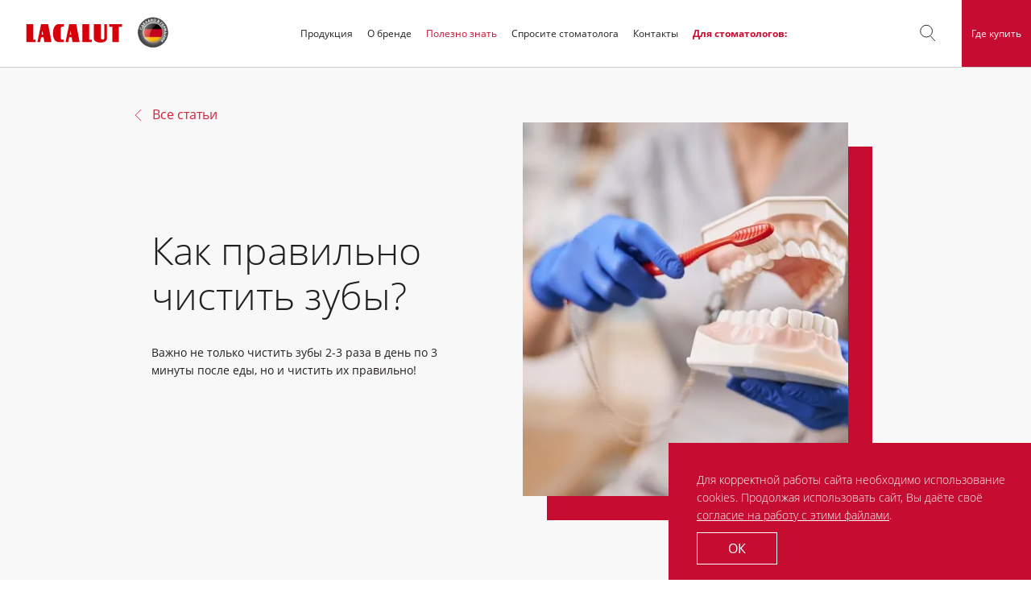

--- FILE ---
content_type: text/html; charset=UTF-8
request_url: https://lacalut.ru/good-to-know/2104-kak-pravilno-chistit-zuby-/
body_size: 17652
content:
<!DOCTYPE html>
<html lang="ru" class="layout-html ">
<head>


    <!-- /Yandex.Metrika counter -->

	<title>Как правильно ежедневно ухаживать за полостью рта и как правильно чистить зубы?</title>
<!-- <title></title> -->


    <meta http-equiv="Content-Type" content="text/html; charset=UTF-8" />
<meta name="robots" content="index, follow" />
<meta name="keywords" content="полезная информация о стоматологии полезно знать новости уход за полостью рта зубная паста щетка ополаскиватель" />
<meta name="description" content="Как правильно ежедневно ухаживать за полостью рта? Как правильно чистить зубы? Важно не только чистить зубы 2-3 раза в день по 3 минуты после еды, но и чистить их правильно!" />
<link href="/assets/styles.min.css?1739221744125743" type="text/css"  data-template-style="true"  rel="stylesheet" />
<link href="/local/templates/.default/components/bitrix/menu/footer/style.css?1646923010775" type="text/css"  data-template-style="true"  rel="stylesheet" />
<script type="text/javascript">if(!window.BX)window.BX={};if(!window.BX.message)window.BX.message=function(mess){if(typeof mess==='object'){for(let i in mess) {BX.message[i]=mess[i];} return true;}};</script>
<script type="text/javascript">(window.BX||top.BX).message({'JS_CORE_LOADING':'Загрузка...','JS_CORE_NO_DATA':'- Нет данных -','JS_CORE_WINDOW_CLOSE':'Закрыть','JS_CORE_WINDOW_EXPAND':'Развернуть','JS_CORE_WINDOW_NARROW':'Свернуть в окно','JS_CORE_WINDOW_SAVE':'Сохранить','JS_CORE_WINDOW_CANCEL':'Отменить','JS_CORE_WINDOW_CONTINUE':'Продолжить','JS_CORE_H':'ч','JS_CORE_M':'м','JS_CORE_S':'с','JSADM_AI_HIDE_EXTRA':'Скрыть лишние','JSADM_AI_ALL_NOTIF':'Показать все','JSADM_AUTH_REQ':'Требуется авторизация!','JS_CORE_WINDOW_AUTH':'Войти','JS_CORE_IMAGE_FULL':'Полный размер'});</script>

<script type="text/javascript" src="/bitrix/js/main/core/core.js?1697451861489969"></script>

<script>BX.setJSList(['/bitrix/js/main/core/core_ajax.js','/bitrix/js/main/core/core_promise.js','/bitrix/js/main/polyfill/promise/js/promise.js','/bitrix/js/main/loadext/loadext.js','/bitrix/js/main/loadext/extension.js','/bitrix/js/main/polyfill/promise/js/promise.js','/bitrix/js/main/polyfill/find/js/find.js','/bitrix/js/main/polyfill/includes/js/includes.js','/bitrix/js/main/polyfill/matches/js/matches.js','/bitrix/js/ui/polyfill/closest/js/closest.js','/bitrix/js/main/polyfill/fill/main.polyfill.fill.js','/bitrix/js/main/polyfill/find/js/find.js','/bitrix/js/main/polyfill/matches/js/matches.js','/bitrix/js/main/polyfill/core/dist/polyfill.bundle.js','/bitrix/js/main/core/core.js','/bitrix/js/main/polyfill/intersectionobserver/js/intersectionobserver.js','/bitrix/js/main/lazyload/dist/lazyload.bundle.js','/bitrix/js/main/polyfill/core/dist/polyfill.bundle.js','/bitrix/js/main/parambag/dist/parambag.bundle.js']);
</script>
<script type="text/javascript">(window.BX||top.BX).message({'LANGUAGE_ID':'ru','FORMAT_DATE':'DD.MM.YYYY','FORMAT_DATETIME':'DD.MM.YYYY HH:MI:SS','COOKIE_PREFIX':'BITRIX_SM','SERVER_TZ_OFFSET':'0','UTF_MODE':'Y','SITE_ID':'s1','SITE_DIR':'/','USER_ID':'','SERVER_TIME':'1768731792','USER_TZ_OFFSET':'10800','USER_TZ_AUTO':'Y','bitrix_sessid':'52cb52afa0046f0ad76d1ff87e3ff3ae'});</script>


<script type="text/javascript" src="/bitrix/js/main/core/core_fx.js?164692293716888"></script>
<script type="text/javascript">if (Intl && Intl.DateTimeFormat) document.cookie="BITRIX_SM_TZ="+Intl.DateTimeFormat().resolvedOptions().timeZone+"; path=/; expires=Fri, 01 Jan 2027 00:00:00 +0000";</script>
<script type="application/ld+json">{"@context":"http:\/\/schema.org","@type":"NewsArticle","headline":"\u041a\u0430\u043a \u043f\u0440\u0430\u0432\u0438\u043b\u044c\u043d\u043e \u0447\u0438\u0441\u0442\u0438\u0442\u044c \u0437\u0443\u0431\u044b? ","author":{"@type":"Organization","name":"LACALUT ","url":"https:\/\/lacalut.ru"},"dateModified":"2024-03-04","datePublished":"2021-04-07","image":"https:\/\/lacalut.ru\/upload\/resize_cache\/webp\/iblock\/5cb\/o4ku51ckfyvcral0q1iijr6w4sh60n1b\/Kak-pravilno-chistit-zuby_-.webp"}</script>
<script>;window.ww_metrics_check=false;setInterval(function(){window.ww_metrics_check=false;},5000);function ww_metrics_postcheck(){if(!window.ww_metrics_check){window.ww_metrics_check=true;let request=new XMLHttpRequest();let formData='sessid='+BX.bitrix_sessid()+'&cur_page=/good-to-know/2104-kak-pravilno-chistit-zuby-/index.php&use_chat='+window.ww_is_webchat_show;request.responseType='json';request.open('POST','/bitrix/components/webway/metrics.simple/wwcheckmetrics.php',true);request.setRequestHeader('Content-type','application/x-www-form-urlencoded');request.addEventListener('readystatechange',function(){if(request.readyState===4 && request.status===200){let data=request.response;}});request.send(formData);}};document.addEventListener('mousemove',function(){ww_metrics_postcheck();});document.addEventListener('touchmove',function(){ww_metrics_postcheck();});document.addEventListener('scroll',function(){ww_metrics_postcheck();});window.addEventListener('beforeunload',function(){window.ww_metrics_check=false;ww_metrics_postcheck();});window.ww_metrics_check=false;setInterval(function(){window.ww_metrics_check=false;},5000);document.cookie="WW_BX_USER_ID=bx6007417fe8610349b66826c2e23a2f90;path=/;max-age=946857600";</script>
<!-- Top.Mail.Ru counter --><script type="text/javascript"> var _tmr = window._tmr || (window._tmr = []); _tmr.push({id: "3607015", type: "pageView", start: (new Date()).getTime()}); (function (d, w, id) { if (d.getElementById(id)) return; var ts = d.createElement("script"); ts.type = "text/javascript"; ts.async = true; ts.id = id; ts.src = "https://top-fwz1.mail.ru/js/code.js"; var f = function () {var s = d.getElementsByTagName("script")[0]; s.parentNode.insertBefore(ts, s);}; if (w.opera == "[object Opera]") { d.addEventListener("DOMContentLoaded", f, false); } else { f(); } })(document, window, "tmr-code");</script><noscript><div><img src="https://top-fwz1.mail.ru/counter?id=3607015;js=na" style="position:absolute;left:-9999px;" alt="Top.Mail.Ru" /></div></noscript><!-- /Top.Mail.Ru counter -->



<script type="text/javascript">var _ba = _ba || []; _ba.push(["aid", "8086da239d9c4b9fb8de0cfe2d9836f4"]); _ba.push(["host", "lacalut.ru"]); (function() {var ba = document.createElement("script"); ba.type = "text/javascript"; ba.async = true;ba.src = (document.location.protocol == "https:" ? "https://" : "http://") + "bitrix.info/ba.js";var s = document.getElementsByTagName("script")[0];s.parentNode.insertBefore(ba, s);})();</script>


    
	<link rel="stylesheet" href="/_html/assets/fontawesome.min.css">
 	<link rel="stylesheet" href="/_html/assets/brands.min.css">

    <meta http-equiv="X-UA-Compatible" content="IE=edge">
    <meta name="viewport" content="width=device-width, initial-scale=1.0, maximum-scale=1.0, user-scalable=no">

    <link rel="apple-touch-icon" sizes="180x180" href="/upload/resize_cache/webp/_html/apple-touch-icon.webp">
    <link rel="icon" type="image/png" sizes="32x32" href="/upload/resize_cache/webp/_html/favicon-32x32.webp">
    <link rel="icon" type="image/png" sizes="16x16" href="/upload/resize_cache/webp/_html/favicon-16x16.webp">
    <link rel="manifest" href="/_html/site.webmanifest">
    <link rel="mask-icon" href="/_html/safari-pinned-tab.svg" color="#5bbad5">
    <meta name="msapplication-TileColor" content="#da532c">
    <meta name="theme-color" content="#ffffff">

    <meta property="og:title" content="Как правильно чистить зубы? "/>
    <meta property="og:description" content="Важно не только чистить зубы 2-3 раза в день по 3 минуты после еды, но и чистить их правильно!
"/>
    <meta property="og:url" content="http://lacalut.ru/good-to-know/2104-kak-pravilno-chistit-zuby-/"/>
    <meta property="og:image" content="http://lacalut.ru/upload/resize_cache/webp/iblock/5cb/o4ku51ckfyvcral0q1iijr6w4sh60n1b/Kak-pravilno-chistit-zuby_-.webp"/>
    <meta property="og:image:width" content="1200" />
    <meta property="og:image:height" content="560" />
    <meta property="og:type" content="website"/>
    <meta property="fb:app_id" content=""/>

    

<style>.bx-component-debug {
	display: none;
}</style>

</head>
<body>

<header class="header header--white">


    

    <div class="header__wrap">
        <div class="header__left">
            <a href="/">
                    <svg class="header__logo">
                        <use xlink:href="/assets/sprite.svg#lacalut-logo"/>
                    </svg>
                </a>            <img class="header__mark" src="/upload/resize_cache/webp/assets/i/logo-mark.webp" alt="">
        </div>

        <div class="header__center">
            <nav class="header__nav">
                <div class="collapse navbar-collapse" id="navbarNav" aria-labelledby="navbarNav">
                    <div class="header__mobile-wrap">
                        <div class="header__mobile-top">
                            <a class="header__mobile-logo" href="/" >
                                <svg class="svg">
                                    <use xlink:href="/assets/sprite.svg#lacalut-logo"/>
                                </svg>
                            </a>

                            <a href="#" class="header__nav-close js-nav-close"  type="button" data-toggle="collapse" data-target="#navbarNav" aria-controls="navbarNav" aria-expanded="false" aria-label="Toggle navigation">
                                <svg class="svg"><use xlink:href="/assets/sprite.svg#close-menu"/></svg>
                            </a>
                        </div>
                        
    <ul class="header__nav-list">
                                    <li><a href="/products/">Продукция</a></li>
            
                                        <li><a href="/about-the-brand/">О бренде</a></li>
            
                                        <li class="active"><a href="/good-to-know/">Полезно знать</a></li>
            
                                        <li><a href="/expert-advice/">Спросите стоматолога</a></li>
            
                                        <li><a href="/contacts/">Контакты</a></li>
            
                                        <li class="dentist-item">
                    <a class="dentist-link cursor-default" href="#">Для стоматологов:</a>
                    <ul class="header__nav-submenu">
                        <li><a href="/therapy/">Терапия</a></li>
                        <li><a href="/orthopedics/">Ортопедия</a></li>
                    </ul>
                </li>
                                </ul>
                        <div class="header__mobile-btn-wrap">
                            <a class="btn btn--default" href="/where-to-buy/">
                                Где купить
                            </a>
                                                    </div>
                        <div class="header__socials">
                                                        <a href="https://vk.com/lacalut_russia" target="_blank">
                                <img src="/upload/resize_cache/webp/img/logo-vk.webp" alt="" width="52">
                            </a>
                            <a href="https://ok.ru/lacalut" target="_blank" >
                                <img src="/upload/resize_cache/webp/img/logo-ok.webp?a=1" width="52">
                            </a>
                                                    </div>
                    </div>
                </div>
            </nav>
        </div>

        <div class="header__right">

            <div class="dropdown dropdown--search ">
                <a class="header__search-btn" href="#" role="button" id="dropdownSearchMenuLink">
                    <svg class="svg"><use xlink:href="/assets/sprite.svg#search"/></svg>
                </a>
                <div class="dropdown-menu _auto dropdown-menu--search">
                    <form class="header__search" action="/search">
                        <div class="form-group js-search-add">
                            <input class="form-control" type="text" name="q" placeholder="Поиск по сайту">
                            <button class="header__clear" type="reset"><svg class="svg"><use xlink:href="/assets/sprite.svg#close-menu"/></svg></button>
                        </div>

                            <div class="header__search-checkboxes hidden">
                                
    <div class="checkbox">
        <input class="checkbox__input"
               type="checkbox"
               id="header_checkbox_orthopedics-orthopedics"
               name="iBlocksTypes[]"
               value="orthopedics"
                            checked
                    >
        <span></span>
        <label class="checkbox__label" for="header_checkbox_orthopedics-orthopedics">Ортопедия</label>
    </div>
    <div class="checkbox">
        <input class="checkbox__input"
               type="checkbox"
               id="header_checkbox_orthopedics-cabinet"
               name="iBlocksTypes[]"
               value="cabinet"
                            checked
                    >
        <span></span>
        <label class="checkbox__label" for="header_checkbox_orthopedics-cabinet">Терапия</label>
    </div>
    <div class="checkbox">
        <input class="checkbox__input"
               type="checkbox"
               id="header_checkbox_orthopedics-about"
               name="iBlocksTypes[]"
               value="about"
                            checked
                    >
        <span></span>
        <label class="checkbox__label" for="header_checkbox_orthopedics-about">О бренде</label>
    </div>
    <div class="checkbox">
        <input class="checkbox__input"
               type="checkbox"
               id="header_checkbox_orthopedics-useful_know"
               name="iBlocksTypes[]"
               value="useful_know"
                            checked
                    >
        <span></span>
        <label class="checkbox__label" for="header_checkbox_orthopedics-useful_know">Полезно знать</label>
    </div>
    <div class="checkbox">
        <input class="checkbox__input"
               type="checkbox"
               id="header_checkbox_orthopedics-catalog"
               name="iBlocksTypes[]"
               value="catalog"
                            checked
                    >
        <span></span>
        <label class="checkbox__label" for="header_checkbox_orthopedics-catalog">Продукция</label>
    </div>
    <div class="checkbox">
        <input class="checkbox__input"
               type="checkbox"
               id="header_checkbox_orthopedics-expert_advice"
               name="iBlocksTypes[]"
               value="expert_advice"
                            checked
                    >
        <span></span>
        <label class="checkbox__label" for="header_checkbox_orthopedics-expert_advice">Рекомендации специалиста</label>
    </div>
                            </div>
                            <div class="header__search-find">
                                <button class="btn btn--inverted" href="#" data-template="products-results-template">Искать</button>
                            </div>
                    </form>
                </div>
            </div>

            <a class="header__btn" href="/where-to-buy/">
                Где купить
            </a>
            
            <button class="navbar-toggler hamburger js-open-menu" type="button" data-toggle="collapse"
                    data-target="#navbarNav" aria-controls="navbarNav" aria-expanded="false"
                    aria-label="Toggle navigation">
                <span class="line"></span>
                <span class="line"></span>
                <span class="line"></span>
            </button>
        </div>
    </div>
</header>

<div class="wrapper">

<section class="article-promo">
    <div class="container">
        <a class="article-promo__back-link" href="/good-to-know/">
            <svg class="svg">
                <use xlink:href="/assets/sprite.svg#arrow"/>
            </svg>
            Все статьи
        </a>

        <div class="article-promo__wrap">
            <div class="article-promo__item">
                <h1 class="h1 article-promo__title">Как правильно чистить зубы? </h1>
                <p>
                    Важно не только чистить зубы 2-3 раза в день по 3 минуты после еды, но и чистить их правильно!
<p>
</p>                </p>
            </div>
            <div class="article-promo__item">
                <div class="article-promo__img-wrap">
                    <div class="article-promo__img"
                         style="background-image: url('/upload/resize_cache/webp/iblock/cbe/t01td874kgrnw2i549m5g0jub2q8vxle/Kak-pravilno-chistit-zuby_-.webp')"></div>
                </div>
            </div>
        </div>
    </div>
</section>

<section class="article">
    <div class="container container--sm">
                <p>
	 Важно не только чистить зубы 2-3 раза в день по 3 минуты после еды, но и чистить их правильно!&nbsp;
</p>
<p>
	 Соблюдая технику чистки полости рта зубной щеткой, вы избежите многих проблем: кариеса, воспалительных заболеваний пародонта, неприятного запаха изо рта и приобретете здоровую и красивую улыбку. <br>
</p>
<ol>
	<li>Прополощите рот, смочите щетинки зубной щетки теплой проточной водой. Нанесите на влажную зубную щетку зубную пасту размером с горошину <br>
 </li>
	<li>Выметающими движениями от десны к краю зуба, «от красного к белому», прочистите внешнюю поверхность зубов верхней и нижней челюсти <br>
 </li>
	<li>Аналогичными выметающими движениями прочистите внутренние поверхности зубов верхней и нижней челюсти <br>
 </li>
	<li>Прочистите жевательные поверхности зубов круговыми движениями <br>
 </li>
	<li>После чистки зубов можно очистить язык с помощью зубной щетки или специального скребка <br>
 </li>
	<li>Прополощите рот теплой водой, а зубную щетку тщательно промойте проточной водой </li>
</ol>
<p>
</p>
<p>
</p>
<p>
 <b>ВАЖНО! </b>
</p>
 <b> </b>
<div>
 <b> </b>
	<ul>
		<li>Горизонтальные движения вдоль линии десен крайне вредны: налет в этом случае попадает под десну, вызывая ее воспаление, а эмаль подвергается излишнему истиранию</li>
		<li>Вечернюю чистку зубов лучше дополнить зубной нитью, так вы точно вычистите налет и остатки пищи из межзубных промежутков</li>
		<li>Во время чистки зубов не забывайте про десны, массируйте их зубной щеткой. Это поможет сохранить десны в тонусе и улучшит их кровообращение. Можно использовать для этих целей ирригатор. Попросите своего стоматолога подобрать подходящее для вас давление ирригатора </li>
		<li>После чистки зубов используйте ополаскиватель с фторидами для лучшей защиты от кариеса</li>
		<li>Если вы носите брекеты, чистите зубы в области ортодонтических конструкций после каждого приема пищи специальными зубными щетками с V-образной щетиной и зубными ершиками</li>
	</ul>
</div>
 <br>    </div>
</section>

    <div class="article-socials">
        <h4 class="page-subtitle">Поделитесь статьей с&nbsp;друзьями!</h4>
        <div class="article-socials__links"
             data-share
             data-url="http://lacalut.ru/good-to-know/2104-kak-pravilno-chistit-zuby-/"
             data-title="Как правильно чистить зубы? "
             data-image="http://lacalut.ru/upload/resize_cache/webp/iblock/5cb/o4ku51ckfyvcral0q1iijr6w4sh60n1b/Kak-pravilno-chistit-zuby_-.webp"
        >
            <!--<a href="#" class="article-socials__link" target="_blank"><svg class="svg svg--inst"><use xlink:href="/assets/sprite.svg#inst-icon"/></svg></a>-->
            <!--<a href="#" class="article-socials__link" data-share-button="fb" target="_blank"><svg class="svg svg--fb"><use xlink:href="/assets/sprite.svg#fb-icon"/></svg></a>-->
            <a href="#" class="article-socials__link" data-share-button="vk" target="_blank"><svg class="svg svg--vk" style="height: 27.12px;"><use xlink:href="/assets/sprite.svg#vk-icon"/></svg></a>
            <a href="https://telegram.me/share/url?url=http://lacalut.ru/good-to-know/2104-kak-pravilno-chistit-zuby-/&text=Как правильно чистить зубы? " class="article-socials__link" data-share-button="tg" target="_blank" style="height: 27.12px;">
            <i class="fa-brands fa-telegram" style="font-size: 27.12px; color: #c60c30;"></i>
            <!--<svg xmlns="http://www.w3.org/2000/svg" class="svg svg--vk" viewBox="0 0 496 512"><path d="M248,8C111.033,8,0,119.033,0,256S111.033,504,248,504,496,392.967,496,256,384.967,8,248,8ZM362.952,176.66c-3.732,39.215-19.881,134.378-28.1,178.3-3.476,18.584-10.322,24.816-16.948,25.425-14.4,1.326-25.338-9.517-39.287-18.661-21.827-14.308-34.158-23.215-55.346-37.177-24.485-16.135-8.612-25,5.342-39.5,3.652-3.793,67.107-61.51,68.335-66.746.153-.655.3-3.1-1.154-4.384s-3.59-.849-5.135-.5q-3.283.746-104.608,69.142-14.845,10.194-26.894,9.934c-8.855-.191-25.888-5.006-38.551-9.123-15.531-5.048-27.875-7.717-26.8-16.291q.84-6.7,18.45-13.7,108.446-47.248,144.628-62.3c68.872-28.647,83.183-33.623,92.511-33.789,2.052-.034,6.639.474,9.61,2.885a10.452,10.452,0,0,1,3.53,6.716A43.765,43.765,0,0,1,362.952,176.66Z"/></svg>-->
            </a>
            <a href="https://connect.ok.ru/offer?url=http://lacalut.ru/good-to-know/2104-kak-pravilno-chistit-zuby-/&title=Как правильно чистить зубы? &imageUrl=http://lacalut.ru/upload/resize_cache/webp/iblock/5cb/o4ku51ckfyvcral0q1iijr6w4sh60n1b/Kak-pravilno-chistit-zuby_-.webp" class="article-socials__link" style="height: 27.12px;" data-share-button="od" target="_blank">
            <i class="fa-brands fa-square-odnoklassniki" style="font-size: 29.4px;color: #c60c30;margin-top: -1px;"></i>
            <!--<svg xmlns="http://www.w3.org/2000/svg" class="svg svg--vk" viewBox="0 0 448 512"><path d="M184.2 177.1c0-22.1 17.9-40 39.8-40s39.8 17.9 39.8 40c0 22-17.9 39.8-39.8 39.8s-39.8-17.9-39.8-39.8zM448 80v352c0 26.5-21.5 48-48 48H48c-26.5 0-48-21.5-48-48V80c0-26.5 21.5-48 48-48h352c26.5 0 48 21.5 48 48zm-305.1 97.1c0 44.6 36.4 80.9 81.1 80.9s81.1-36.2 81.1-80.9c0-44.8-36.4-81.1-81.1-81.1s-81.1 36.2-81.1 81.1zm174.5 90.7c-4.6-9.1-17.3-16.8-34.1-3.6 0 0-22.7 18-59.3 18s-59.3-18-59.3-18c-16.8-13.2-29.5-5.5-34.1 3.6-7.9 16.1 1.1 23.7 21.4 37 17.3 11.1 41.2 15.2 56.6 16.8l-12.9 12.9c-18.2 18-35.5 35.5-47.7 47.7-17.6 17.6 10.7 45.8 28.4 28.6l47.7-47.9c18.2 18.2 35.7 35.7 47.7 47.9 17.6 17.2 46-10.7 28.6-28.6l-47.7-47.7-13-12.9c15.5-1.6 39.1-5.9 56.2-16.8 20.4-13.3 29.3-21 21.5-37z"/></svg>-->
            </a>
        </div>
    </div>


<section class="read-more">
    <div class="container">
        <h4 class="page-subtitle">Читайте также</h4>
        <div class="read-more__slider">
            <div class="swiper-container js-read-more">
                <div class="swiper-wrapper">
                                            <div class="swiper-slide">
                            <a class="article-card article-card--white"
                               href="/good-to-know/1815-hypersensitivity-of-the-teeth-causes-prevention-and-treatment/">
                            <span class="article-card__img"
                                  style="background-image: url('/upload/resize_cache/webp/iblock/49e/Depositphotos_300691522_xl_2015_min_1_.webp')"></span>
                                <span class="article-card__text">Гиперчувствительность зубов</span>
                            </a>
                        </div>
                                                <div class="swiper-slide">
                            <a class="article-card article-card--white"
                               href="/good-to-know/1809-how-to-prepare-for-professional-teeth-whitening/">
                            <span class="article-card__img"
                                  style="background-image: url('/upload/resize_cache/webp/iblock/9e3/Depositphotos_130395772_ds_2_min.webp')"></span>
                                <span class="article-card__text">Как подготовиться к профессиональному отбеливанию зубов?</span>
                            </a>
                        </div>
                                                <div class="swiper-slide">
                            <a class="article-card article-card--white"
                               href="/good-to-know/690-healthy-teeth-it-s-easy/">
                            <span class="article-card__img"
                                  style="background-image: url('/upload/resize_cache/webp/iblock/66d/Depositphotos_55320175_ds_2_.webp')"></span>
                                <span class="article-card__text">Здоровые зубы - это просто!</span>
                            </a>
                        </div>
                                                <div class="swiper-slide">
                            <a class="article-card article-card--white"
                               href="/good-to-know/688-healthy-eating-for-healthy-teeth/">
                            <span class="article-card__img"
                                  style="background-image: url('/upload/resize_cache/webp/iblock/6ec/Depositphotos_7605793_ds.webp')"></span>
                                <span class="article-card__text">Здоровое питание для здоровых зубов</span>
                            </a>
                        </div>
                                        </div>
            </div>
            <div class="read-more-swiper-pagination"></div>
        </div>
    </div>
</section>            <footer class="footer">
            <div class="container">
                <div class="footer__wrap">
                    <div class="footer__item">
                                                    <a href="/">
                                <svg class="footer__logo">
                                    <use xlink:href="/assets/sprite.svg#footer-logo"/>
                                </svg>
                            </a>
                                                </div>
                    <div class="footer__item">
                        
    <ul class="ds_footer_menu">
                        <li><a  href="/products/">Продукция</a> </li>



                            <li><a  href="/about-the-brand/">О бренде</a> </li>



                            <li><a  href="/good-to-know/">Полезно знать</a> </li>



                            <li><a  href="/expert-advice/">Спросите стоматолога</a> </li>



                            <li><a  href="/contacts/">Контакты</a> </li>



                            <li><a  href="/where-to-buy/">Где купить</a> </li>



                            <li><a data-toggle="modal" data-target="#loginPopup" href="#loginPopup">Для стоматологов</a> </li>



                    </ul>

                        <span class="footer__copyright">© 2007-2026 LACALUT. Все права защищены.<br>ООО «Др.Тайсс Натурварен Рус»<br>ИНН 7725718602, ОГРН 1117746202969</span>
                        <a target="_blank" href="/Политика_обработки_персональных_данных.pdf" class="footer__link">Политика обработки персональных данных</a>
                        <a target="_blank" href="/Согласие_куки.pdf" class="footer__link">Согласие на обработку cookie-файлов</a>
                        <a target="_blank" href="/Порядок_осущ_субъектом_перс_данных_прав_предусмотренных_ФЗ_от_27.pdf" class="footer__link">Порядок осущ. субъектом перс.данных прав (ФЗ от 27.07.2006 152-ФЗ)</a>

                        <span class="footer__designed footer__designed__1">Разработано в <a href="https://catzwolf.ru/" target="_blank"> <svg width="90" height="15" viewBox="0 0 90 15" fill="none" xmlns="http://www.w3.org/2000/svg" style="margin-top: 7px; margin-left: 5px;">
    <g clip-path="url(#clip0_1_748)">
        <path fill-rule="evenodd" clip-rule="evenodd" d="M0.361338 7.26904C0.358692 8.6878 0.883887 10.057 1.83518 11.1115C2.78648 12.166 4.09617 12.8307 5.51055 12.9768C6.92492 13.1229 8.34331 12.7401 9.49095 11.9024C10.6386 11.0647 11.4338 9.83189 11.7225 8.44268H7.91438C7.70967 8.75504 7.42711 9.00897 7.09442 9.17956C6.76173 9.35015 6.39032 9.43156 6.0166 9.4158C5.64288 9.40005 5.27968 9.28766 4.9626 9.08967C4.64552 8.89168 4.38544 8.61488 4.20787 8.2864C4.0303 7.95791 3.94132 7.58903 3.94965 7.2159C3.95799 6.84278 4.06336 6.47822 4.25544 6.15796C4.44751 5.83771 4.71969 5.57274 5.0453 5.38905C5.37091 5.20536 5.73877 5.10924 6.11283 5.11012C6.46702 5.1074 6.81622 5.19355 7.12833 5.36065C7.44044 5.52775 7.70545 5.77044 7.89901 6.06642H11.7191C11.4229 4.68157 10.6233 3.45521 9.47437 2.62392C8.32547 1.79263 6.90873 1.4153 5.49746 1.56474C4.08619 1.71417 2.78038 2.37977 1.83193 3.43314C0.883485 4.48651 0.359599 5.85301 0.361338 7.26904ZM19.3729 1.76478H14.7106L11.1519 12.7597H15.0882L15.6109 11.0073H18.2394L18.7519 12.7597H22.9205L19.3729 1.76478ZM16.9179 5.75021L17.7021 8.63275H16.1482L16.9179 5.75021ZM24.5427 12.7614H28.2902V5.2695H31.3551V1.76478H21.4931V5.2695H24.5427V12.758V12.7614ZM41.2001 12.7614V9.25323H37.0144L41.2001 5.06665V1.76478H32.4434V5.2695H36.4668L32.2982 9.60013V12.7537H41.2009L41.2001 12.7614ZM45.0193 12.7614H49.0427L50.1028 8.21341L51.1338 12.7614H54.9667L58.2196 1.76648H54.3739L53.0815 7.44291L51.76 1.76478H48.6848L47.4496 7.48638L46.023 1.76478H41.927L45.0193 12.7614ZM57.7857 7.26904C57.7867 8.40197 58.1242 9.50919 58.7556 10.4508C59.387 11.3924 60.284 12.1262 61.3332 12.5594C62.3824 12.9926 63.5367 13.1058 64.6503 12.8847C65.764 12.6636 66.787 12.1182 67.59 11.3172C68.3931 10.5163 68.9403 9.49585 69.1623 8.3848C69.3844 7.27374 69.2715 6.12194 68.8378 5.0749C68.404 4.02787 67.669 3.13259 66.7256 2.50216C65.7822 1.87174 64.6726 1.53446 63.5371 1.53295C62.0121 1.53272 60.5495 2.1369 59.4709 3.2126C58.3923 4.28831 57.7861 5.74743 57.7857 7.26904ZM61.3734 7.26904C61.3734 6.69827 61.6006 6.15087 62.0051 5.74727C62.4096 5.34368 62.9583 5.11694 63.5303 5.11694C64.1024 5.11694 64.651 5.34368 65.0555 5.74727C65.46 6.15087 65.6872 6.69827 65.6872 7.26904C65.6872 7.83981 65.46 8.38721 65.0555 8.7908C64.651 9.1944 64.1024 9.42114 63.5303 9.42114C62.9583 9.42114 62.4096 9.1944 62.0051 8.7908C61.6006 8.38721 61.3734 7.83981 61.3734 7.26904ZM70.218 12.7588H77.8864V9.25323H73.9655V1.76478H70.218V12.7597V12.7588ZM78.9029 12.7588H82.6504V9.83281H87.0069V6.47212H82.6504V5.2695H87.153V1.76478H78.9029V12.7597V12.7588ZM92.3945 12.7588H97.0569C98.5182 12.7588 99.9196 12.1796 100.953 11.1486C101.986 10.1177 102.567 8.71938 102.567 7.26137C102.567 5.80336 101.986 4.40506 100.953 3.37409C99.9196 2.34312 98.5182 1.76392 97.0569 1.76392H92.3945V12.7588ZM95.8516 9.25323V5.2695H96.9843C97.2464 5.2695 97.506 5.32102 97.7482 5.42113C97.9904 5.52123 98.2105 5.66795 98.3959 5.85291C98.5813 6.03787 98.7283 6.25745 98.8286 6.49911C98.929 6.74078 98.9806 6.99979 98.9806 7.26137C98.9806 7.52294 98.929 7.78196 98.8286 8.02362C98.7283 8.26529 98.5813 8.48487 98.3959 8.66983C98.2105 8.85479 97.9904 9.00151 97.7482 9.10161C97.506 9.20171 97.2464 9.25323 96.9843 9.25323H95.8516ZM103.534 12.7588H107.292V1.76392H103.534V12.7588ZM114.019 4.96608C114.31 4.96563 114.598 5.02453 114.866 5.13914C115.133 5.25376 115.374 5.42167 115.574 5.63259H119.553C119.208 4.43372 118.476 3.38196 117.471 2.64064C116.466 1.89932 115.243 1.50993 113.994 1.53295C112.858 1.53211 111.748 1.86716 110.804 2.49576C109.859 3.12435 109.122 4.01826 108.687 5.06447C108.252 6.11068 108.137 7.26222 108.357 8.37349C108.578 9.48477 109.123 10.5059 109.925 11.3078C110.727 12.1096 111.75 12.6562 112.863 12.8785C113.976 13.1007 115.131 12.9886 116.18 12.5563C117.23 12.1241 118.127 11.391 118.759 10.4499C119.391 9.50881 119.729 8.40187 119.731 7.26904C119.731 7.03721 119.716 6.54457 119.701 6.33149H113.616V8.40262H115.969C115.818 8.78873 115.552 9.11933 115.207 9.34989C114.861 9.58045 114.453 9.6999 114.038 9.69217C113.736 9.69281 113.436 9.63145 113.158 9.51188C112.881 9.39231 112.631 9.21709 112.424 8.99709C112.217 8.77708 112.057 8.51699 111.955 8.23293C111.853 7.94887 111.81 7.6469 111.83 7.34575C111.809 7.04426 111.85 6.7417 111.95 6.4565C112.05 6.1713 112.208 5.90941 112.412 5.68679C112.617 5.46417 112.865 5.28547 113.141 5.16156C113.418 5.03766 113.716 4.97115 114.019 4.96608ZM120.671 12.7588H124.43V1.76392H120.671V12.7588ZM128.644 12.7588H132.391V5.2695H135.456V1.76478H125.594V5.2695H128.644V12.758V12.7588ZM142.514 1.76392H137.852L134.293 12.7588H138.23L138.752 11.0064H141.382L141.89 12.7588H146.058L142.514 1.76392ZM140.059 5.75021L140.844 8.63275H139.29L140.059 5.75021ZM146.784 12.7614H154.452V9.25323H150.53V1.76478H146.784V12.7597V12.7614Z" fill="#9DA0A1"/>
    </g>
    <defs>
        <clipPath id="clip0_1_748">
            <rect width="90" height="15" fill="white"/>
        </clipPath>
    </defs>
</svg></a></span>

                        <span class="footer__designed footer__designed__2">Поддержка сайта&nbsp;<a href="https://twiga.ru/medinform" target="_blank"><b class="medform_hc">MedInform HC</b></a></span>
                    </div>
                    <div class="footer__item">
                        <div class="footer__contacts">
                            <a href="tel:+7 (495) 980-60-10">+7 (495) 980-60-10</a>
                                                        <div class="footer__social-links">
                                                                <a href="https://vk.com/lacalut_russia" target="_blank" class="social-item">
                                    <img src="/upload/resize_cache/webp/img/logo-vk.webp" class="color">
                                    <img src="/upload/resize_cache/webp/img/logo-vk-grey.webp" class="grey">
                                </a>
                                <a href="https://ok.ru/lacalut" target="_blank" class="social-item">
                                    <img src="/upload/resize_cache/webp/img/logo-ok.webp?a=1" class="color">
                                    <img src="/upload/resize_cache/webp/img/logo-ok-gray.webp?a=1" class="grey">
                                </a>
                                                            </div>
                        </div>
                    </div>
                    <div class="footer__item">
                        <form action="/search/" class="footer-search">
                            <div class="form-group">
                                <input type="text" name="q" class="form-control" placeholder="Поиск по сайту">
                                <button class="footer-search__btn" type="submit">
                                    <svg class="svg">
                                        <use xlink:href="/assets/sprite.svg#search"/>
                                    </svg>
                                </button>
                            </div>
                        </form>
                    </div>
                </div>
            </div>
        </footer>

    </div>
<div class="modal modal-form fade" id="loginPopup" tabindex="-1" role="dialog" aria-labelledby="detailLabel" >
    <div class="modal-dialog" role="document">
        <div class="modal-content">
            <div class="modal-form__header">
                <div class="modal-form__content">
                    <h2 class="modal-form__title">Вход</h2>
                </div>
                <button type="button" class="modal-close" data-dismiss="modal" aria-label="Close">
                    <svg class="svg">
                        <use xlink:href="/assets/sprite.svg#close-menu"/>
                    </svg>
                </button>
            </div>
            <div class="modal-body">
                <div class="modal-form__content">
                    <form class="form" id="login-form" data-api="/api/login/" data-redirect="/cabinet/">
                        <div class="form-group">
                            <label class="control-label">E-mail *</label>
                            <input class="form-control"
                                   type="email"
                                   name="emailLogin"
                                   id="emailLogin"
                                   required
                            >
                        </div>
                        <div class="form-group">
                            <label class="control-label">Пароль *</label>
                            <input class="form-control js-password-validate"
                                   type="password"
                                   name="passwordLogin"
                                   id="passwordLogin"
                                   required
                            >
                        </div>
                        <div class="form-error"></div>
                        <div class="form-group">
                            <a href="#forgotPasswordPopup" class="form-group__link js-modal-close">Забыли пароль?</a>
                        </div>
                        <div class="form-group-btn">
                            <button class="btn btn--default btn--full" type="submit">Войти</button>
                        </div>
                        <div class="form-group__text">Нет аккаунта? <a class="js-modal-close" href="#registrationPopup">Зарегистрируйтесь</a>
                        </div>
                    </form>
                </div>
            </div>
        </div>
    </div>
</div>

<div class="modal modal-form fade" id="forgotPasswordPopup" tabindex="-1" role="dialog" aria-labelledby="detailLabel">
    <div class="modal-dialog" role="document">
        <div class="modal-content">
            <div class="modal-form__header">
                <div class="modal-form__content">
                    <h2 class="modal-form__title">Восстановление пароля</h2>
                </div>
                <button type="button" class="modal-close" data-dismiss="modal" aria-label="Close">
                    <svg class="svg">
                        <use xlink:href="/assets/sprite.svg#close-menu"/>
                    </svg>
                </button>
            </div>
            <div class="modal-body">
                <div class="modal-form__content">
                    <p>Введите ваш e-mail и мы пришлем ссылку для восстановления пароля</p>
                    <form class="form" id="forgot-form" data-api="/api/send-password/">
                        <div class="form-group">
                            <label class="control-label">E-mail *</label>
                            <input class="form-control"
                                   type="email"
                                   name="emailForgot"
                                   id="emailForgot"
                                   required
                            >
                        </div>
                        <div class="form-error"></div>
                        <div class="form-group-btn">
                            <button class="btn btn--default btn--full" type="submit">Получить ссылку</button>
                        </div>
                        <div class="form-group__text">Нет аккаунта? <a class="js-modal-close" href="#registrationPopup">Зарегистрируйтесь</a>
                        </div>
                    </form>
                </div>
            </div>
        </div>
    </div>
</div>

<div class="modal modal-form  modal-form--lg fade" id="registrationPopup" tabindex="-1" role="dialog" aria-labelledby="detailLabel">
    <div class="modal-dialog" role="document">
        <div class="modal-content">
            <div class="modal-form__header">
                <div class="modal-form__content">
                    <h2 class="modal-form__title">Регистрация</h2>
                </div>
                <button type="button" class="modal-close" data-dismiss="modal" aria-label="Close">
                    <svg class="svg"><use xlink:href="/assets/sprite.svg#close-menu"/></svg>
                </button>
            </div>
            <div class="modal-body">
                <div class="modal-form__content">
                    <div class="registration">
                        <div class="form-caption">
                            <span class="form-caption__text js-to-step1"></span>
                            <!--<span class="form-caption__text">Шаг 2</span>-->
                        </div>
                        <div class="form-wrap" id="registration-form">
                            <form action="" class="form registration-form active" id="registrationStep2" data-api="/api/registration/" data-step="2">
                                <div class="form-group-wrap">
                                    <div class="form-group-wrap__item">
                                        <div class="form-group">
                                            <label class="control-label" for="surname">Фамилия *</label>

                                            <input class="form-control"
                                                   type="text"
                                                   id="surname"
                                                   name="surname"
                                                   required
                                            >
                                        </div>
                                        <div class="form-group">
                                            <label class="control-label" for="name">Имя *</label>

                                            <input class="form-control"
                                                   type="text"
                                                   id="name"
                                                   name="name"
                                                   required
                                            >
                                        </div>
                                        <div class="form-group">
                                            <label class="control-label" for="patronymic">Отчество *</label>

                                            <input class="form-control"
                                                   type="text"
                                                   id="patronymic"
                                                   name="patronymic"
                                                   required
                                            >
                                        </div>
                                        <div class="form-group">
                                            <label class="control-label">E-mail *</label>
                                            <input class="form-control"
                                                   type="email"
                                                   name="emailRegistration"
                                                   id="emailRegistration"
                                                   required
                                            >
                                        </div>
                                        <div class="form-group">
                                            <label class="control-label" for="phoneRegistration">Телефон *</label>

                                            <input class="form-control"
                                                   type="tel"
                                                   id="phoneRegistration"
                                                   name="phoneRegistration"
                                                   required
                                            >
                                        </div>
                                    </div>
                                    <div class="form-group-wrap__item">
                                        <div class="form-group country-field">
                                            <label class="control-label" for="country">Страна *</label>
                                            <select class="custom-select" name="country" id="country" required>
                                                <option value="" selected="selected" disabled>Выберите из списка</option>
                                                                                                    <option value="27">Армения</option>
                                                                                                        <option value="34">Беларусь</option>
                                                                                                        <option value="28">Грузия</option>
                                                                                                        <option value="29">Казахстан</option>
                                                                                                        <option value="30">Киргизия</option>
                                                                                                        <option value="31">Россия</option>
                                                                                                        <option value="32">Таджикистан</option>
                                                                                                        <option value="33">Узбекистан</option>
                                                                                                </select>
                                        </div>


                                        <!--<div class="form-group js-all-cities" >
                                            <label class="control-label" for="workCity">Город *</label>

                                            <input class="form-control js-city-validate js-city"
                                                   type="text"
                                                   id="workCity"
                                                   name="workCity"
                                                   required>
                                        </div>-->


                                        <div class="form-group js-russian-cities">
                                            <label class="control-label" for="workCity">Город *</label>

                                            <input class="form-control js-city-validate js-city"
                                                   type="text"
                                                   id="workCity"
                                                   name="workCity"
                                                   value=""
                                                   data-api="https://suggestions.dadata.ru/suggestions/api/4_1/rs/suggest/address"
                                                   data-token="cc17d60fecedef62d47a41b6e92f3edee97c56ab"
                                                   autocomplete="cc17d60fecedef62d47a41b6e92f3edee97c56ab"
                                                   required>

                                            <div class="form-group" style="display: none">
                                                <label class="control-label" for="workAddress">Адрес учреждения</label>
                                                <input class="form-control js-address">
                                            </div>
                                        </div>


                                        <div class="form-group">
                                            <label class="control-label" for="specialty">Специальность *</label>
                                            <select class="custom-select" name="specialty" id="specialtyReg" required>
                                                <option value="" selected="selected" disabled>Выберите из списка</option>
                                                                                                    <option value="10">Стоматолог-терапевт</option>
                                                                                                        <option value="14">Детский стоматолог</option>
                                                                                                        <option value="9">Гигиенист стоматологический</option>
                                                                                                        <option value="11">Стоматолог-пародонтолог</option>
                                                                                                        <option value="13">Стоматолог-хирург</option>
                                                                                                        <option value="8">Стоматолог-ортопед</option>
                                                                                                        <option value="12">Ортодонт</option>
                                                                                                        <option value="16">Ассистент стоматолога</option>
                                                                                                        <option value="18">Другое</option>
                                                                                                </select>
                                        </div>
                                        <div class="form-group">
                                            <label class="control-label">Придумайте пароль *</label>
                                            <input class="form-control"
                                                   type="password"
                                                   name="userPassword"
                                                   id="userPassword"
                                                   required
                                            >
                                        </div>
                                        <div class="form-group">
                                            <label class="control-label">Повторите пароль *</label>
                                            <input class="form-control"
                                                   type="password"
                                                   name="userPasswordConfirm"
                                                   id="userPasswordConfirm"
                                                   required
                                            >
                                        </div>
                                    </div>
                                </div>
                                <div class="registration-form__bottom">
                                    <div class="form-error"></div>
                                    <button class="btn btn--default form__btn" type="submit">Зарегистрироваться</button>
                                    <div class="form-group__text">Уже зарегистрированы? <a class="js-modal-close" href="#loginPopup">Войдите</a></div>
                                    <div class="form__note">Регистрируясь, вы даете <a href="/Согласие на обработку персональных данных.pdf" target="_blank">согласие <br/>на обработку персональных данных</a></div>
                                </div>
                            </form>
                        </div>
                    </div>
                </div>
            </div>
        </div>
    </div>
</div>

<button type="button" class="hidden success-link-modal" data-toggle="modal" data-target="#successModal"></button>
<div class="modal modal-form fade" id="successModal" tabindex="-1" role="dialog" aria-labelledby="detailLabel">
    <div class="modal-dialog" role="document">
        <div class="modal-content">
            <div class="modal-form__header">
                <div class="modal-form__content">
                    <h2 class="modal-form__title">Регистрация завершена</h2>
                </div>
                <a href="/good-to-know/2104-kak-pravilno-chistit-zuby-/" type="button" class="modal-close">
                    <svg class="svg">
                        <use xlink:href="/assets/sprite.svg#close-menu"/>
                    </svg>
                </a>
            </div>
            <div class="modal-body">
                <div class="modal-form__content">
                    <p>На Ваш e-mail было выслано подтверждение</p>
                    <div class="form-group-btn">
                        <a href="/good-to-know/2104-kak-pravilno-chistit-zuby-/" type="button" class="btn btn--default btn--full">
                            Готово
                        </a>
                    </div>
                </div>
            </div>
        </div>
    </div>
</div>

<div class="modal modal-form fade" id="successPasswordSendModal" tabindex="-1" role="dialog"
     aria-labelledby="detailLabel">
    <div class="modal-dialog" role="document">
        <div class="modal-content">
            <div class="modal-form__header">
                <div class="modal-form__content">
                    <h2 class="modal-form__title">E-mail отправлен</h2>
                </div>
                <button type="button" class="modal-close" data-dismiss="modal" aria-label="Close">
                    <svg class="svg">
                        <use xlink:href="/assets/sprite.svg#close-menu"/>
                    </svg>
                </button>
            </div>
            <div class="modal-body">
                <div class="modal-form__content">
                    <p>Мы выслали ссылку для восстановления пароля на вашу почту</p>
                    <div class="form-group-btn">
                        <button type="button" class="btn btn--default btn--full" data-dismiss="modal"
                                aria-label="Close">
                            Готово
                        </button>
                    </div>
                </div>
            </div>
        </div>
    </div>
</div>
<!--
<div class="preloader" id="preloader">
    <div class="preloader__progress" id="preloaderSpinner" aria-busy="true" aria-label="Loading, please wait." role="progressbar">
        <img class="icon" src="/assets/i/icon-preloader.svg">
    </div>
</div>-->


<section class='cookies-accept  js-cookies-accept-popup'>
    <p>Для корректной работы сайта необходимо использование cookies. Продолжая использовать сайт,
        Вы даёте своё <a href="/Согласие_куки.pdf" target="_blank">согласие на работу с этими файлами</a>.</p>
    <button class='btn js-button-ok-cookie'>ОК</button>
</section>
<script>

	/*var $preloader = document.getElementById("preloader");
    function fadeOutnojquery(el){
        el.style.opacity = 1;
        var interhellopreloader = setInterval(function(){
            el.style.opacity = el.style.opacity - 0.05;
            if (el.style.opacity <=0.05){
                clearInterval(interhellopreloader);
                $preloader.style.display = "none";}
        },16);
    }
    window.onload = function(){
        setTimeout(function(){
            fadeOutnojquery($preloader);
        },500);
};*/
    
</script>


    

    <!-- Yandex.Metrika counter -->
    <script type="text/javascript">
        (function(m,e,t,r,i,k,a){m[i]=m[i]||function(){(m[i].a=m[i].a||[]).push(arguments)};
            m[i].l=1*new Date();k=e.createElement(t),a=e.getElementsByTagName(t)[0],k.async=1,k.src=r,a.parentNode.insertBefore(k,a)})
        (window, document, "script", "https://mc.yandex.ru/metrika/tag.js", "ym");
        ym(23957602, "init", {
            clickmap:true,
            trackLinks:true,
            accurateTrackBounce:true,
            webvisor:true
        });
    </script>
    <noscript><div><img src="https://mc.yandex.ru/watch/23957602" style="position:absolute; left:-9999px;" alt="" /></div></noscript>



<!-- Top.Mail.Ru counter -->
<script type="text/javascript">
var _tmr = window._tmr || (window._tmr = []);
_tmr.push({id: "3358828", type: "pageView", start: (new Date()).getTime()});
(function (d, w, id) {
  if (d.getElementById(id)) return;
  var ts = d.createElement("script"); ts.type = "text/javascript"; ts.async = true; ts.id = id;
  ts.src = "https://top-fwz1.mail.ru/js/code.js";
  var f = function () {var s = d.getElementsByTagName("script")[0]; s.parentNode.insertBefore(ts, s);};
  if (w.opera == "[object Opera]") { d.addEventListener("DOMContentLoaded", f, false); } else { f(); }
})(document, window, "tmr-code");
</script>
<noscript><div><img src="https://top-fwz1.mail.ru/counter?id=3358828;js=na" style="position:absolute;left:-9999px;" alt="Top.Mail.Ru" /></div></noscript>
<!-- /Top.Mail.Ru counter -->



<script src="/assets/jquery-3.6.0.min.js"></script>


<script src="/assets/bundle.min.js?v=106"></script>

	<link rel='stylesheet' href='https://cdn.plyr.io/3.6.3/plyr.css'/>
	<script src='https://cdn.plyr.io/3.6.3/plyr.js'></script>
        <link rel="stylesheet" href="/assets/stylesInner.min.css?v=60">
    <script src="/assets/inner.min.js?v=20"></script>

    <script src="/assets/ui/jquery-ui.min.js"></script>

    <script>
        const player = new Plyr('.js-player', {
    debug: true,
});
    </script>

<script type="text/javascript">!function(){var t=document.createElement("script");t.type="text/javascript",t.async=!0,t.src='https://vk.com/js/api/openapi.js?169',t.onload=function(){VK.Retargeting.Init("VK-RTRG-1534468-6hjiE"),VK.Retargeting.Hit()},document.head.appendChild(t)}();</script><noscript><img src="https://vk.com/rtrg?p=VK-RTRG-1534468-6hjiE" style="position:fixed; left:-999px;" alt=""/></noscript>






<script>


    $(document).ready(function(){

        $('.js-time-code').on('click', function () {

            var iframeCode = '',
                url = $(this).data('time'),
                iframeContainer = document.getElementById("videoblock");

            iframeCode = '<iframe width="100%" height="480" src="' + url + '" allowfullscreen></iframe>'

            iframeContainer.innerHTML = iframeCode;
        });

        var footer = $('.footer');

        $(window).scroll(function () {

            var scroll = $(window).scrollTop() + $(window).height();
            var offset = footer.offset().top + footer.height();
            //var offset = footer.offset().top;

            if (scroll >= offset) {
                if ($('#articles-more:visible').length) {
                    $('#articles-more')[0].click();
                }
            }
        });

        setTimeout(function () {
            if($('textarea[name="QUESTION[2841]"]').length) {
                $('textarea[name="QUESTION[2841]"]').mask("+7 (999) 999-99-99");
            }
        }, 2000);

        var cur = 0,
            timer = 0;

        setInterval(function () {

            var time = $('.swiper-slide-active').find('.js-slide-show-time').data('time') - 1000;

            if (timer > time) {

                cur++;
                timer = 0;

                if (!$('.select-styled').hasClass('active')) {
                    $('.swiper-pagination-bullet').eq(cur % $('.swiper-pagination-bullet').length).trigger('click');
                }
            }

            timer+= 1000;

        }, 1000);

        function click(e, n, t) {
            if (e !== undefined && n !== undefined && n > 0 && t >= 100) {
                var m = 0;
                var int = setInterval(function () {
                    if (m === n) {
                        clearInterval(int);
                    } else {
                        m++;
                        $(e).click();
                    }
                }, t);
            }
        }

        click($('.js-chronology-next'), 10, 100)

        $(window).on('resize', function(){
            click($('.js-chronology-prev'), 1, 100);
        });

        $('.country-field .select-options li').on('click', function() {
            if ($(this).html() == 'Россия') {
                $('.js-all-cities').hide();
                $('.js-russian-cities').show();
            } else {
                $('.js-all-cities').show();
                $('.js-russian-cities').hide();
            }
        });

        if ($(location).attr('href').indexOf('reg=y') !== -1) {
            var selected_option = $('input[name="type"]:checked').val(),
                types = {
                    1: 'Платный',
                    2: 'Бесплатный',
                },
                user = $('input[name="user"]').val(),
                name = $('input[name="name"]').val(),
                modal = $('#webinarPopup');

            if (name && user) {
                $.ajax({
                    type: 'POST',
                    url: '/local/ajax/webinar/setWebinar.php',
                    async: false,
                    data: {
                        user: $('input[name="user"]').val(),
                        webinar: $('input[name="name"]').val(),
                        webinar_with_type: types[$('input[name="type"]:checked').val()] + ': ' + $('input[name="name"]').val(),
                    },
                    success: function (result) {
                        $('.sidebar-user-auth__link').html('Вы зарегистрированы на вебинар').attr('disabled', 'disabled');
                    },
                    error: function (error) {
                        console.log(error)
                    }
                });

                setTimeout(function () {
                    modal.appendTo('body').show().css('opacity', '1').css('display', 'flex').css('align-items', 'center');
                    modal.find('#webinar_name').html($('input[name="name"]').val() + ': ' + types[$('input[name="type"]:checked').val()]);
                }, 1000);

                $('.modal-close').on('click', function () {
                    modal.hide().css('opacity', '0');
                });
            }
        }

    });
</script>

<script>
    $(function () {

        $('input[type=radio][name="type"]').change(function () {
            $('.js-toggle-auth-modal').attr('data-toggle', 'modal').attr('data-target', '#loginPopup')
        });

        $('.webinar-register-form').on('submit', function (e) {
            e.preventDefault();

            var selected_option = $('input[name="type"]:checked').val(),
                types = {
                    1: 'Платный',
                    2: 'Бесплатный',
                },
                user = $('input[name="user"]').val(),
                name = $('input[name="name"]').val(),
                btn = $(this).find('button'),
                modal = $('#webinarPopup');

            if (!selected_option) {

                $('.radio-items .radio-item label').addClass('error');

                setTimeout(function () {
                    $('.radio-items .radio-item label').removeClass('error');
                }, 250);

                $('.error-field').show();

                return false;
            }

            if (!user) {

                var url = window.location.pathname;

                $.get('/ajax/session.php', {
                    url: url,
                    type: selected_option,
                    name: name,
                }, function (res) {
                    console.log(res);
                });


                return false;
            }

            $.ajax({
                type: 'POST',
                url: '/local/ajax/webinar/setWebinar.php',
                async: false,
                data: {
                    user: $('input[name="user"]').val(),
                    webinar: $('input[name="name"]').val(),
                    webinar_with_type: types[$('input[name="type"]:checked').val()] + ': ' + $('input[name="name"]').val(),
                },
                success: function (result) {
                    $('.sidebar-user-auth__link').html('Вы зарегистрированы на вебинар').attr('disabled', 'disabled');
                },
                error: function (error) {
                    console.log(error)
                }
            });

            setTimeout(function () {
                modal.appendTo('body').show().css('opacity', '1').css('display', 'flex').css('align-items', 'center');
                modal.find('#webinar_name').html($('input[name="name"]').val() + ': ' + types[$('input[name="type"]:checked').val()]);
            }, 1000);

            $('.modal-close').on('click', function () {
                modal.hide().css('opacity', '0');
            });
        });
    });
</script><style>

    .opacity-0 {
        opacity: 0 !important;
    }

    .video-time-code-block {
        margin-top: 5px;
    }

    .video-time-code-block p {
        /*font-size: 1.6rem;*/
        font-weight: bold;
        margin: 0 0 7.5px 0;
    }

    .video-time-code-block .time-code {
        color: #C60C30;
        cursor: pointer;
    }

    .video-time-code-block .time-desc {
        color: #333;
        font-weight: 600;
        cursor: pointer;
    }

    .main-promo__slide {
        background-position: bottom center;
    }

    .header__nav-list {
        width: 100%;
    }

    @media (min-width: 1024px) {
        .main-promo {
            height: 505px;
        }
    }

    @media (min-width: 1400px) {
        .main-promo {
            height: 675px;
        }
    }

    @media (min-width: 2100px) {
        .main-promo {
            height: 875px;
        }
    }


    .chronology__card.active span {
        display: none;
    }

    .medform_hc {
        text-decoration: underline;
    }

    .medform_hc:hover {
        color: #C60C30;
    }

    .cursor-default {
        cursor: default !important;
    }

    .footer__social-links .social-item {
        position: relative;
        width: 33px;
        height: 33px;
    }

    .footer__social-links {
        display: flex;
    }

    @media (max-width: 1023px) {
        .sidebar-user {
            justify-content: center;
        }
        .dentist-item {
            background-color: #f2f0f1;
            padding: 20px;
            width: 100%;
            margin-bottom: 0 !important;
        }
        .header:not(.header--white) .header__nav-list li.dentist-item:hover a.dentist-link {
            background: none !important;
            border: 0;
        }
        .header__nav-list li.dentist-item .dentist-link {
            color: #504e4e;
        }
        .header__nav-list .header__nav-submenu li a {
            font-weight: 400;
        }
    }

    @media (max-width: 768px) {
        .footer__social-links {
            justify-content: center;
            margin-left: -22.5px;
        }
    }

    .footer__social-links .social-item {
        margin-right: 10px;
        display: block;
    }

    .footer__social-links .social-item img {
        position: absolute;
        width: 33px;
    }

    .footer__social-links .social-item .color {
        opacity: 0;
    }

    .footer__social-links .social-item:hover .color {
        opacity: 1;
    }

    .footer__social-links .social-item:hover .grey {
        opacity: 0;
    }

    .telegram-header svg {
        margin-top: 4px;
    }

    .telegram-header:hover path:first-child {
        fill: #C60C30;
    }

    .footer__designed__2 {
        margin-top: 1rem;
    }

    @media (max-width: 767px) {
        .footer__designed__1 .svg {
            margin: 0.5rem 0 0;
        }
    }


    @media (max-width: 1024px) {
        .telegram-header {
            display: none;
        }

        .articles__wrap--full .article-card:not(.article-card--white) .article-card__text {
            height: 130px;
        }
    }

    /*@media (max-width: 1439px) {
        .articles__wrap--full > .article-card:not(.article-card--white) {
            width: calc(50% - 44px);
        }
    }*/

    .product-card {
        padding-bottom: 5rem;
    }

    .product-card .product-buy-btn {
        position: absolute;
        bottom: 2.5rem;
        width: 100%;
        text-align: center;
    }

    .product-card .product-buy-btn button {
        background-color: #C60C30;
        font-size: 1.6rem;
        color: #ffffff;
        line-height: 1;
        border: 0;
        border-radius: 5rem;
        padding: 1.3rem 3.9rem;
        text-transform: uppercase;
    }

    .product-card:hover .product-buy-btn button {
        background-color: #DB635E !important;
    }

    .product-promo {
        padding-bottom: 5rem;
    }

    .product-promo .product-promo-mp__item {
        margin-top: 0;
        margin-bottom: 20px;
    }

    .product-promo .product-promo__release-form {
        margin-bottom: 2rem;
    }

    .product-promo .product-promo__img {
        top: 35%;
    }

    .news-detail__title {
        font-weight: bold;
        font-size: 3rem;
        line-height: 4.9rem;
    }

    .product-promo__release-form {
        display: flex;
        align-items: baseline;
        flex-wrap: wrap;
    }

    .product-promo__release-form div {
        margin-right: 10px;
        margin-bottom: 10px;
    }

    .plate-item {
        background-color: #f5f5f5;
        padding: 5px 15px;
        font-size: 16px;
        color: #333333;
    }

   /* .news-card__title {
        font-weight: bold;
        font-size: 14px;
    }

    .news-card__title small {
        font-size: 14px;
    }*/

    @media (max-width: 767px) {

    }
</style>


<script>

						$(document).ready(function(){
							
							$('[data-row="form_text_14"] .select-options li').click(function(){
								
								let spec = $(this).attr('rel');
								$('#form_text_13').val(spec);
								
							})
								
						});

$(document).on('click', '.product-buy-btn', function(e){
    console.log('google event');
    gtag('event', 'event_sale');
})
$(".custom-checkbox").click(function(){
	$("#checkbox-error").remove()
})
</script>

</body>
</html>


--- FILE ---
content_type: text/css
request_url: https://lacalut.ru/assets/styles.min.css?1739221744125743
body_size: 31013
content:
  .custom-checkbox>input {
  position: absolute;
  z-index: -1;
  opacity: 0;
}

/* для элемента label, связанного с .custom-checkbox */
.custom-checkbox>span {
  display: inline-flex;
  align-items: center;
  user-select: none;
}

/* создание в label псевдоэлемента before со следующими стилями */
.custom-checkbox>span::before {
  content: '';
  display: inline-block;
  width: 20px;
  height: 20px;
  flex-shrink: 0;
  flex-grow: 0;
  border: 1px solid rgba(157,160,161,0.5);
  background-repeat: no-repeat;
  background-position: center center;
  background-size: 50% 50%;
}

/* стили при наведении курсора на checkbox */
.custom-checkbox>input:not(:disabled):not(:checked)+span:hover::before {
  border-color: rgba(157,160,161,0.5);
}

/* стили для активного чекбокса (при нажатии на него) */
.custom-checkbox>input:not(:disabled):active+span::before {
  background-color: #b3d7ff;
  border-color: rgba(157,160,161,0.5);
}

/* стили для чекбокса, находящегося в фокусе */
.custom-checkbox>input:focus+span::before {
  box-shadow: 0 0 0 0.2rem rgba(0, 123, 255, 0.25);
}

/* стили для чекбокса, находящегося в фокусе и не находящегося в состоянии checked */
.custom-checkbox>input:focus:not(:checked)+span::before {
  border-color: rgba(157,160,161,0.5);
}

/* стили для чекбокса, находящегося в состоянии checked */
.custom-checkbox>input:checked+span::before {
  border-color: rgba(157,160,161,0.5);
  background-color: #fff;
  background-image: url("data:image/svg+xml,%3csvg xmlns='http://www.w3.org/2000/svg' viewBox='0 0 8 8'%3e%3cpath fill='%23C60C30' d='M6.564.75l-3.59 3.612-1.538-1.55L0 4.26 2.974 7.25 8 2.193z'/%3e%3c/svg%3e");
}

/* стили для чекбокса, находящегося в состоянии disabled */
.custom-checkbox>input:disabled+span::before {
  background-color: #e9ecef;
}
.custom-checkbox #checkbox-error {

	display: none !important;
}
.custom-checkbox #checkbox-error+span::before {
  border-color: #ff0000 !important;
}
.red-link {
color: #C60C30}
@font-face{font-family:'Open Sans';src:url(./OpenSans-Regular.eot);src:url(./OpenSans-Regular.eot?#iefix) format("embedded-opentype"),url(./OpenSans-Regular.woff2) format("woff2"),url(./OpenSans-Regular.woff) format("woff");font-weight:400;font-style:normal;font-display:swap}@font-face{font-family:'Open Sans';src:url(./OpenSans-Light.eot);src:url(./OpenSans-Light.eot?#iefix) format("embedded-opentype"),url(./OpenSans-Light.woff2) format("woff2"),url(./OpenSans-Light.woff) format("woff");font-weight:300;font-style:normal;font-display:swap}@font-face{font-family:'Open Sans';src:url(./OpenSans-Bold.eot);src:url(./OpenSans-Bold.eot?#iefix) format("embedded-opentype"),url(./OpenSans-Bold.woff2) format("woff2"),url(./OpenSans-Bold.woff) format("woff");font-weight:700;font-style:normal;font-display:swap}@font-face{font-family:'Open Sans';src:url(./OpenSans-SemiBold.eot);src:url(./OpenSans-SemiBold.eot?#iefix) format("embedded-opentype"),url(./OpenSans-SemiBold.woff2) format("woff2"),url(./OpenSans-SemiBold.woff) format("woff");font-weight:600;font-style:normal;font-display:swap}html{font-family:sans-serif;-ms-text-size-adjust:100%;-webkit-text-size-adjust:100%}body{margin:0}article,aside,details,figcaption,figure,footer,header,hgroup,main,menu,nav,section,summary{display:block}audio,canvas,progress,video{display:inline-block;vertical-align:baseline}audio:not([controls]){display:none;height:0}[hidden],template{display:none}a{background-color:transparent}a:active,a:hover{outline:0}abbr[title]{border-bottom:1px dotted}b,strong{font-weight:700}dfn{font-style:italic}h1{font-size:2em;margin:.67em 0}mark{background:#ff0;color:#000}small{font-size:80%}sub,sup{font-size:75%;line-height:0;position:relative;vertical-align:baseline}sup{top:-.5em}sub{bottom:-.25em}img{border:0}svg:not(:root){overflow:hidden}figure{margin:1em 40px}hr{-moz-box-sizing:content-box;box-sizing:content-box;height:0}pre{overflow:auto}code,kbd,pre,samp{font-family:monospace,monospace;font-size:1em}button,input,optgroup,select,textarea{color:inherit;font:inherit;margin:0}button{overflow:visible}button,select{text-transform:none}button,html input[type="button"],input[type="reset"],input[type="submit"]{-webkit-appearance:button;cursor:pointer}button[disabled],html input[disabled]{cursor:default}button::-moz-focus-inner,input::-moz-focus-inner{border:0;padding:0}input{line-height:normal}input[type="checkbox"],input[type="radio"]{box-sizing:border-box;padding:0}input[type="number"]::-webkit-inner-spin-button,input[type="number"]::-webkit-outer-spin-button{height:auto}input[type="search"]{-webkit-appearance:textfield;-moz-box-sizing:content-box;-webkit-box-sizing:content-box;box-sizing:content-box}input[type="search"]::-webkit-search-cancel-button,input[type="search"]::-webkit-search-decoration{-webkit-appearance:none}fieldset{border:1px solid silver;margin:0 2px;padding:.35em .625em .75em}legend{border:0;padding:0}textarea{overflow:auto}optgroup{font-weight:700}table{border-collapse:collapse;border-spacing:0}td,th{padding:0}.fade{transition:opacity .15s linear}.fade:not(.show),.fade:not(.in){opacity:0}.collapse:not(.show){display:none}.collapsing{position:relative;height:0;overflow:hidden;transition:height .35s ease}.fade{opacity:0;transition:opacity .15s linear}.fade.in{opacity:1}.collapse{display:none}.collapse.in{display:block}tr.collapse.in{display:table-row}tbody.collapse.in{display:table-row-group}.collapsing{position:relative;height:0;overflow:hidden;-webkit-transition-property:height,visibility;transition-property:height,visibility;-webkit-transition-duration:.35s;transition-duration:.35s;-webkit-transition-timing-function:ease;transition-timing-function:ease}.modal-open{overflow:hidden}.modal{display:none;overflow:hidden;position:fixed;top:0;right:0;bottom:0;left:0;z-index:1050;-webkit-overflow-scrolling:touch;outline:0}.modal.fade .modal-dialog{-webkit-transform:translate(0,-25%);-ms-transform:translate(0,-25%);-o-transform:translate(0,-25%);transform:translate(0,-25%);-webkit-transition:-webkit-transform .3s ease-out;-moz-transition:-moz-transform .3s ease-out;-o-transition:-o-transform .3s ease-out;transition:transform .3s ease-out}.modal.in .modal-dialog{-webkit-transform:translate(0,0);-ms-transform:translate(0,0);-o-transform:translate(0,0);transform:translate(0,0)}.modal-open .modal{overflow-x:hidden;overflow-y:auto}.modal-dialog{position:relative;width:auto;margin:10px}.modal-content{position:relative;background-color:#fff;border:1px solid #999;border:1px solid rgba(0,0,0,0.2);border-radius:8px;-webkit-box-shadow:0 3px 9px rgba(0,0,0,0.5);box-shadow:0 3px 9px rgba(0,0,0,0.5);background-clip:padding-box;outline:0}.modal-backdrop{position:fixed;top:0;right:0;bottom:0;left:0;z-index:1040;background-color:#000}.modal-backdrop.fade{opacity:0;filter:alpha(opacity=0)}.modal-backdrop.in{opacity:.3;filter:alpha(opacity=30)}.modal-header{padding:15px;border-bottom:1px solid rgba(0,0,0,0)}.modal-header:before,.modal-header:after{content:" ";display:table}.modal-header:after{clear:both}.modal-header .close{margin-top:-2px}.modal-title{margin:0;line-height:normal}.modal-body{position:relative;padding:1rem}.modal-footer{padding:1rem;text-align:right;border-top:1px solid rgba(0,0,0,0)}.modal-footer:before,.modal-footer:after{content:" ";display:table}.modal-footer:after{clear:both}.modal-footer .btn + .btn{margin-left:5px;margin-bottom:0}.modal-footer .btn-group .btn + .btn{margin-left:-1px}.modal-footer .btn-block + .btn-block{margin-left:0}.modal-scrollbar-measure{position:absolute;top:-9999px;width:50px;height:50px;overflow:scroll}@media (min-width: 768px){.modal-dialog{width:680px;margin:30px auto}.modal-content{-webkit-box-shadow:0 5px 15px rgba(0,0,0,0.5);box-shadow:0 5px 15px rgba(0,0,0,0.5)}.modal-sm{width:300px}}@media (min-width: 1024px){.modal-lg{width:800px}}html{font-family:"Open Sans";color:#231F20;font-size:10px;line-height:1.57}html body{width:auto;margin:0;text-rendering:optimizeLegibility;-webkit-font-smoothing:antialiased;font-family:"Open Sans"}html body.isMenuOpen{height:100vh;width:100vw;overflow:hidden;position:fixed}html body.tooltip-open{cursor:pointer}*,:before,:after{box-sizing:border-box}.wrapper{overflow:hidden}.container{width:100%;margin:0 auto;max-width:106.5rem}@media (max-width: 1439px){.container{max-width:904px}}@media (max-width: 1023px){.container{max-width:704px}}@media (max-width: 767px){.container{padding:0 20px}}.container--profile{max-width:128rem;padding-right:11rem}@media (max-width: 1439px){.container--profile{max-width:904px;padding-right:0}}@media (max-width: 767px){.container--profile{padding:0}}.container--profile-top{max-width:128rem}@media (max-width: 1439px){.container--profile-top{max-width:904px;padding-right:0}}@media (max-width: 767px){.container--profile-top{padding:0}}.container--lg{max-width:128rem}@media (max-width: 1439px){.container--lg{max-width:847px}}@media (max-width: 1023px){.container--lg{max-width:704px}}.container--sm{max-width:84.5rem}@media (max-width: 1439px){.container--sm{max-width:672px}}@media (max-width: 1023px){.container--sm{max-width:585px}}*{outline:none;-webkit-tap-highlight-color:rgba(0,0,0,0)}.no-margin{margin:0}a{text-decoration:none;color:currentColor}h1,h2,h3,h4,p{margin:0}p:not([class]),span:not([class]),ul:not([class]) li{font-size:1.4rem;line-height:2.2rem}.h1,.page-title{font-style:normal;font-weight:300;font-size:4.8rem;line-height:5.6rem}@media (max-width: 767px){.h1,.page-title{font-size:36px;line-height:48px}}.h2{font-weight:300;font-size:3.6rem;line-height:4.8rem}@media (max-width: 767px){.h2{font-size:24px;line-height:32px}}.h3{font-style:normal;font-weight:400;font-size:2.4rem;line-height:3.6rem}@media (max-width: 1439px){.h3{font-size:20px;line-height:31px}}.h4{font-style:normal;font-weight:400;font-size:1.8rem;line-height:2.4rem}.page-subtitle{display:block;font-style:normal;font-weight:400;font-size:1.3rem;line-height:1.9rem;letter-spacing:.3rem;text-transform:uppercase;text-align:center;margin-bottom:3rem}@media (max-width: 767px){.page-subtitle._extra-top-margin{margin-bottom:5px;margin-top:40px}.page-subtitle._extra-top-margin:first-child{margin-top:0}}@media (max-width: 1439px){.page-subtitle{margin-bottom:40px}}@media (max-width: 767px){.page-subtitle{max-width:250px;margin:0 auto 40px}}.page-subtitle._align-left{text-align:left}.brand-color{color:#C60C30}.wrapper{position:relative;min-height:100vh}.header--white + .wrapper{min-height:calc(100vh - 8rem)}.main-content.menu-open{z-index:0;position:fixed;height:100%;overflow:hidden}.main-content.menu-open:before{content:'';position:fixed;display:block;z-index:0;top:0;bottom:0;left:0;right:0;background:#231F20;opacity:.2}.content-link{color:#C60C30;transition:all .3s ease}.tab-content > .tab-pane{display:none}.tab-content > .active{display:block}.tab-content{width:100%}.tab-content > .tab-pane{width:100%;opacity:0;transition:opacity 1s ease}.tab-content > .active{opacity:1}.back-navigation{padding:4rem 0}.back-navigation__link{display:flex;align-items:center;font-size:1.4rem;font-weight:700;letter-spacing:.042rem;transition:all .3s ease}.back-navigation__link .svg{transform:rotate(180deg);display:block;width:1.6rem;height:1.8rem;margin-right:1.3rem;transition:all .3s ease}.back-navigation__link:hover{text-decoration:underline}.back-navigation__link + .back-navigation__link{margin-left:4rem}.visible-xs{display:none}@media (max-width: 767px){.visible-xs{display:block}}@media (min-width: 1024px){.visible-sm{display:none!important}}.visible-md{display:none}@media (max-width: 1439px){.visible-md{display:block}}@media (min-width: 1441px){.hidden-lg{display:none!important}}@media (max-width: 1023px){.hidden-sm{display:none!important}}.hidden{display:none}.embed-responsive{height:auto;display:block;overflow:hidden;padding:0;position:relative}.embed-responsive .thumbnail{height:100%;margin:0;position:absolute;top:0;width:100%}.embed-responsive-16by9{padding-bottom:56.25%}.text-block{min-height:calc(100vh - 22.8rem);padding-top:180px}@media (max-width: 1439px){.text-block{min-height:calc(100vh - 310px)}}@media (max-width: 1023px){.text-block{min-height:calc(100vh - 355px)}}.cookies-accept{position:fixed;background-color:#C60C30;transition:right .8s ease-out;bottom:0;height:170px;max-width:450px;padding:35px 25px 15px 35px;color:#fff;font-size:18px;display:flex;flex-direction:column;z-index:3;right:-450px;font-weight:lighter}@media (max-width: 1023px){.cookies-accept{width:100%;right:-100%;padding:15px;height:150px}}.cookies-accept p{margin-bottom:10px}@media (max-width: 1023px){.cookies-accept p{font-size:12px}}.cookies-accept button{width:100px;border:1px solid;min-width:100px;height:40px}@media (max-width: 1023px){.cookies-accept button{height:35px}}._open{right:0}.fade{opacity:0;transition:opacity .15s linear}.fade.in{opacity:1}.collapse{display:none}.collapse.in{display:block}tr.collapse.in{display:table-row}tbody.collapse.in{display:table-row-group}.collapsing{position:relative;height:0;overflow:hidden;-webkit-transition-property:height,visibility;transition-property:height,visibility;-webkit-transition-duration:.35s;transition-duration:.35s;-webkit-transition-timing-function:ease;transition-timing-function:ease}.modal-backdrop.in{opacity:.7;filter:alpha(opacity=30)}.dropdown{position:relative;margin-left:4rem}.dropdown--search{margin-left:0}@media (max-width: 1023px){.dropdown--search{order:2}}@media (max-width: 1023px){.dropdown{display:none}.dropdown--search{display:block;order:3;margin-left:0}}.dropdown.open > .dropdown-menu{height:7.5rem}@media (max-width: 1439px){.dropdown.open > .dropdown-menu{height:90px}}@media (max-width: 1023px){.dropdown.open > .dropdown-menu{height:60px}}@media (max-width: 767px){.dropdown.open > .dropdown-menu{height:70px}}.dropdown.open > .dropdown-menu._auto{height:auto}.dropdown.open .header__search-btn{transform:translateY(6rem)}.dropdown.open > a{outline:0}.dropdown-menu{position:absolute;top:5.3rem;left:0;z-index:1000;height:0;overflow:hidden;padding:0;margin:0;list-style:none;text-align:left;background:#F1F1F1;transition:all .3s ease}.dropdown-menu--search{right:0;left:auto;min-width:76.4rem}@media (max-width: 1023px){.dropdown-menu--search{right:-11px;min-width:400px}}@media (max-width: 767px){.dropdown-menu--search{min-width:100vw;top:49px;right:-49px}}.dropdown-menu .dropdown-item{display:block;clear:both;font-weight:400;color:#231F20;white-space:nowrap;transition:all .2s ease-in-out;text-align:center;font-size:1.4rem;line-height:1.8rem;border-bottom:.15rem solid #F2F2F2;padding:1.2rem 0 1.6rem}.dropdown-backdrop{position:fixed;left:0;right:0;bottom:0;top:0;z-index:990}@font-face{font-family:'swiper-icons';src:url("[data-uri]") format("woff");font-weight:400;font-style:normal}:root{--swiper-theme-color:#007aff}.swiper-container{margin-left:auto;margin-right:auto;position:relative;overflow:hidden;list-style:none;padding:0;z-index:1}.swiper-container-vertical > .swiper-wrapper{flex-direction:column}.swiper-wrapper{position:relative;width:100%;height:100%;z-index:1;display:flex;transition-property:transform;box-sizing:content-box}.swiper-container-android .swiper-slide,.swiper-wrapper{transform:translate3d(0px,0,0)}.swiper-container-multirow > .swiper-wrapper{flex-wrap:wrap}.swiper-container-multirow-column > .swiper-wrapper{flex-wrap:wrap;flex-direction:column}.swiper-container-free-mode > .swiper-wrapper{transition-timing-function:ease-out;margin:0 auto}.swiper-slide{flex-shrink:0;width:100%;height:100%;position:relative;transition-property:transform}.swiper-slide-invisible-blank{visibility:hidden}.swiper-container-autoheight,.swiper-container-autoheight .swiper-slide{height:auto}.swiper-container-autoheight .swiper-wrapper{align-items:flex-start;transition-property:transform,height}.swiper-container-3d{perspective:1200px}.swiper-container-3d .swiper-wrapper,.swiper-container-3d .swiper-slide,.swiper-container-3d .swiper-slide-shadow-left,.swiper-container-3d .swiper-slide-shadow-right,.swiper-container-3d .swiper-slide-shadow-top,.swiper-container-3d .swiper-slide-shadow-bottom,.swiper-container-3d .swiper-cube-shadow{transform-style:preserve-3d}.swiper-container-3d .swiper-slide-shadow-left,.swiper-container-3d .swiper-slide-shadow-right,.swiper-container-3d .swiper-slide-shadow-top,.swiper-container-3d .swiper-slide-shadow-bottom{position:absolute;left:0;top:0;width:100%;height:100%;pointer-events:none;z-index:10}.swiper-container-3d .swiper-slide-shadow-left{background-image:linear-gradient(to left,rgba(0,0,0,0.5),rgba(0,0,0,0))}.swiper-container-3d .swiper-slide-shadow-right{background-image:linear-gradient(to right,rgba(0,0,0,0.5),rgba(0,0,0,0))}.swiper-container-3d .swiper-slide-shadow-top{background-image:linear-gradient(to top,rgba(0,0,0,0.5),rgba(0,0,0,0))}.swiper-container-3d .swiper-slide-shadow-bottom{background-image:linear-gradient(to bottom,rgba(0,0,0,0.5),rgba(0,0,0,0))}.swiper-container-css-mode > .swiper-wrapper{overflow:auto;scrollbar-width:none;-ms-overflow-style:none}.swiper-container-css-mode > .swiper-wrapper::-webkit-scrollbar{display:none}.swiper-container-css-mode > .swiper-wrapper > .swiper-slide{scroll-snap-align:start start}.swiper-container-horizontal.swiper-container-css-mode > .swiper-wrapper{scroll-snap-type:x mandatory}.swiper-container-vertical.swiper-container-css-mode > .swiper-wrapper{scroll-snap-type:y mandatory}:root{--swiper-navigation-size:44px}.swiper-button-prev,.swiper-button-next{position:absolute;top:50%;width:calc(var(--swiper-navigation-size) / 44 * 27);height:var(--swiper-navigation-size);margin-top:calc(-1 * var(--swiper-navigation-size) / 2);z-index:10;cursor:pointer;display:flex;align-items:center;justify-content:center;color:var(--swiper-navigation-color,var(--swiper-theme-color))}.swiper-button-prev.swiper-button-disabled,.swiper-button-next.swiper-button-disabled{opacity:.35;cursor:auto;pointer-events:none}.swiper-button-prev:after,.swiper-button-next:after{font-family:swiper-icons;font-size:var(--swiper-navigation-size)}.swiper-button-prev,.swiper-container-rtl .swiper-button-next{left:10px;right:auto}.swiper-button-prev:after,.swiper-container-rtl .swiper-button-next:after{content:'prev'}.swiper-button-next,.swiper-container-rtl .swiper-button-prev{right:10px;left:auto}.swiper-button-next:after,.swiper-container-rtl .swiper-button-prev:after{content:'next'}.swiper-button-prev.swiper-button-white,.swiper-button-next.swiper-button-white{--swiper-navigation-color:#fff}.swiper-button-prev.swiper-button-black,.swiper-button-next.swiper-button-black{--swiper-navigation-color:#000}.swiper-button-lock{display:none}.swiper-pagination{position:absolute;text-align:center;transition:300ms opacity;transform:translate3d(0,0,0);z-index:10}.swiper-pagination.swiper-pagination-hidden{opacity:0}.swiper-pagination-fraction,.swiper-pagination-custom,.swiper-container-horizontal > .swiper-pagination-bullets{bottom:10px;left:0;width:100%}.swiper-pagination-bullets-dynamic{overflow:hidden;font-size:0}.swiper-pagination-bullets-dynamic .swiper-pagination-bullet{transform:scale(0.33);position:relative}.swiper-pagination-bullets-dynamic .swiper-pagination-bullet-active{transform:scale(1)}.swiper-pagination-bullets-dynamic .swiper-pagination-bullet-active-main{transform:scale(1)}.swiper-pagination-bullets-dynamic .swiper-pagination-bullet-active-prev{transform:scale(0.66)}.swiper-pagination-bullets-dynamic .swiper-pagination-bullet-active-prev-prev{transform:scale(0.33)}.swiper-pagination-bullets-dynamic .swiper-pagination-bullet-active-next{transform:scale(0.66)}.swiper-pagination-bullets-dynamic .swiper-pagination-bullet-active-next-next{transform:scale(0.33)}.swiper-pagination-bullet{width:8px;height:8px;display:inline-block;border-radius:100%;background:#000;opacity:.2}button.swiper-pagination-bullet{border:none;margin:0;padding:0;box-shadow:none;-webkit-appearance:none;-moz-appearance:none;appearance:none}.swiper-pagination-clickable .swiper-pagination-bullet{cursor:pointer}.swiper-pagination-bullet-active{opacity:1;background:var(--swiper-pagination-color,var(--swiper-theme-color))}.swiper-container-vertical > .swiper-pagination-bullets{right:10px;top:50%;transform:translate3d(0px,-50%,0)}.swiper-container-vertical > .swiper-pagination-bullets .swiper-pagination-bullet{margin:6px 0;display:block}.swiper-container-vertical > .swiper-pagination-bullets.swiper-pagination-bullets-dynamic{top:50%;transform:translateY(-50%);width:8px}.swiper-container-vertical > .swiper-pagination-bullets.swiper-pagination-bullets-dynamic .swiper-pagination-bullet{display:inline-block;transition:200ms transform,200ms top}.swiper-container-horizontal > .swiper-pagination-bullets .swiper-pagination-bullet{margin:0 4px}.swiper-container-horizontal > .swiper-pagination-bullets.swiper-pagination-bullets-dynamic{left:50%;transform:translateX(-50%);white-space:nowrap}.swiper-container-horizontal > .swiper-pagination-bullets.swiper-pagination-bullets-dynamic .swiper-pagination-bullet{transition:200ms transform,200ms left}.swiper-container-horizontal.swiper-container-rtl > .swiper-pagination-bullets-dynamic .swiper-pagination-bullet{transition:200ms transform,200ms right}.swiper-pagination-progressbar{background:rgba(0,0,0,0.25);position:absolute}.swiper-pagination-progressbar .swiper-pagination-progressbar-fill{background:var(--swiper-pagination-color,var(--swiper-theme-color));position:absolute;left:0;top:0;width:100%;height:100%;transform:scale(0);transform-origin:left top}.swiper-container-rtl .swiper-pagination-progressbar .swiper-pagination-progressbar-fill{transform-origin:right top}.swiper-container-horizontal > .swiper-pagination-progressbar,.swiper-container-vertical > .swiper-pagination-progressbar.swiper-pagination-progressbar-opposite{width:100%;height:4px;left:0;top:0}.swiper-container-vertical > .swiper-pagination-progressbar,.swiper-container-horizontal > .swiper-pagination-progressbar.swiper-pagination-progressbar-opposite{width:4px;height:100%;left:0;top:0}.swiper-pagination-white{--swiper-pagination-color:#fff}.swiper-pagination-black{--swiper-pagination-color:#000}.swiper-pagination-lock{display:none}.swiper-scrollbar{border-radius:10px;position:relative;-ms-touch-action:none;background:rgba(0,0,0,0.1)}.swiper-container-horizontal > .swiper-scrollbar{position:absolute;left:1%;bottom:3px;z-index:50;height:5px;width:98%}.swiper-container-vertical > .swiper-scrollbar{position:absolute;right:3px;top:1%;z-index:50;width:5px;height:98%}.swiper-scrollbar-drag{height:100%;width:100%;position:relative;background:rgba(0,0,0,0.5);border-radius:10px;left:0;top:0}.swiper-scrollbar-cursor-drag{cursor:move}.swiper-scrollbar-lock{display:none}.swiper-zoom-container{width:100%;height:100%;display:flex;justify-content:center;align-items:center;text-align:center}.swiper-zoom-container > img,.swiper-zoom-container > svg,.swiper-zoom-container > canvas{max-width:100%;max-height:100%;object-fit:contain}.swiper-slide-zoomed{cursor:move}.swiper-lazy-preloader{width:42px;height:42px;position:absolute;left:50%;top:50%;margin-left:-21px;margin-top:-21px;z-index:10;transform-origin:50%;animation:swiper-preloader-spin 1s infinite linear;box-sizing:border-box;border:4px solid var(--swiper-preloader-color,var(--swiper-theme-color));border-radius:50%;border-top-color:transparent}.swiper-lazy-preloader-white{--swiper-preloader-color:#fff}.swiper-lazy-preloader-black{--swiper-preloader-color:#000}@keyframes swiper-preloader-spin{100%{transform:rotate(360deg)}}.swiper-container .swiper-notification{position:absolute;left:0;top:0;pointer-events:none;opacity:0;z-index:-1000}.swiper-container-fade.swiper-container-free-mode .swiper-slide{transition-timing-function:ease-out}.swiper-container-fade .swiper-slide{pointer-events:none;transition-property:opacity}.swiper-container-fade .swiper-slide .swiper-slide{pointer-events:none}.swiper-container-fade .swiper-slide-active,.swiper-container-fade .swiper-slide-active .swiper-slide-active{pointer-events:auto}.swiper-container-cube{overflow:visible}.swiper-container-cube .swiper-slide{pointer-events:none;-webkit-backface-visibility:hidden;backface-visibility:hidden;z-index:1;visibility:hidden;transform-origin:0 0;width:100%;height:100%}.swiper-container-cube .swiper-slide .swiper-slide{pointer-events:none}.swiper-container-cube.swiper-container-rtl .swiper-slide{transform-origin:100% 0}.swiper-container-cube .swiper-slide-active,.swiper-container-cube .swiper-slide-active .swiper-slide-active{pointer-events:auto}.swiper-container-cube .swiper-slide-active,.swiper-container-cube .swiper-slide-next,.swiper-container-cube .swiper-slide-prev,.swiper-container-cube .swiper-slide-next + .swiper-slide{pointer-events:auto;visibility:visible}.swiper-container-cube .swiper-slide-shadow-top,.swiper-container-cube .swiper-slide-shadow-bottom,.swiper-container-cube .swiper-slide-shadow-left,.swiper-container-cube .swiper-slide-shadow-right{z-index:0;-webkit-backface-visibility:hidden;backface-visibility:hidden}.swiper-container-cube .swiper-cube-shadow{position:absolute;left:0;bottom:0;width:100%;height:100%;background:#000;opacity:.6;-webkit-filter:blur(50px);filter:blur(50px);z-index:0}.swiper-container-flip{overflow:visible}.swiper-container-flip .swiper-slide{pointer-events:none;-webkit-backface-visibility:hidden;backface-visibility:hidden;z-index:1}.swiper-container-flip .swiper-slide .swiper-slide{pointer-events:none}.swiper-container-flip .swiper-slide-active,.swiper-container-flip .swiper-slide-active .swiper-slide-active{pointer-events:auto}.swiper-container-flip .swiper-slide-shadow-top,.swiper-container-flip .swiper-slide-shadow-bottom,.swiper-container-flip .swiper-slide-shadow-left,.swiper-container-flip .swiper-slide-shadow-right{z-index:0;-webkit-backface-visibility:hidden;backface-visibility:hidden}.header{position:absolute;width:100%;top:0;left:0;z-index:10;padding:0;transition:all .3s ease;border-bottom:1px solid #CCCDCE}@media (max-width: 1023px){.header{background:#fff}}.header--white{background:#fff;position:static}.header__wrap{display:flex;align-items:stretch;justify-content:space-between;height:8.3rem}@media (max-width: 1023px){.header__wrap{height:80px}}@media (max-width: 767px){.header__wrap{height:70px}}.header__mobile-top{display:none}@media (max-width: 1023px){.header__mobile-top{width:100%;display:flex;margin-bottom:40px;align-items:center;justify-content:space-between}}@media (max-width: 1023px){.header__mobile-top{margin-bottom:55px}}@media (max-width: 767px){.header__mobile-top{margin-bottom:40px}}.header__mobile-logo{display:none}@media (max-width: 1023px){.header__mobile-logo{display:flex}.header__mobile-logo .svg{display:block;width:214px;height:42px}}@media (max-width: 767px){.header__mobile-logo .svg{width:117px;height:23px}}.header__mobile-wrap{position:relative}@media (max-width: 1023px){.header__mobile-wrap{width:100vw;height:100vh;border:32px solid #C60C30;background:#fff;padding:120px;display:flex;justify-content:flex-start;align-items:center;flex-direction:column;overflow-y:auto;-ms-overflow-style:none;overflow:-moz-scrollbars-none}.header__mobile-wrap::-webkit-scrollbar{width:0}}@media (max-width: 1023px){.header__mobile-wrap{border:22px solid #C60C30;padding:35px;justify-content:flex-start}}@media (max-width: 767px){.header__mobile-wrap{border:20px solid #C60C30;padding:32px 30px}}.header__mobile-btn-wrap{display:none}@media (max-width: 1023px){.header__mobile-btn-wrap{display:flex;flex-direction:column;align-items:center;justify-content:center}.header__mobile-btn-wrap .btn{width:336px;height:60px;margin:0 0 20px!important}}@media (max-width: 767px){.header__mobile-btn-wrap{padding-top:20px}.header__mobile-btn-wrap .btn{width:249px;margin:0 0 9px!important}}.header__right,.header__nav,.header__left,.header__center{display:flex;align-items:center}.header__left{position:relative;z-index:3;padding-left:3rem}@media (max-width: 1439px){.header__left{padding-left:32px}}@media (max-width: 1023px){.header__left{padding-left:31px}}@media (max-width: 767px){.header__left{padding-left:20px}}.header__right{position:relative;z-index:3}@media (max-width: 1023px){.header__right{padding-right:40px}}@media (max-width: 1023px){.header__right{background:#fff;padding-right:11px}}@media (max-width: 767px){.header__right{padding-right:20px}}@media (max-width: 1023px){.header__center{flex-grow:1;padding-right:0}}@media (max-width: 1023px){.header__nav{position:fixed!important;left:0;right:0;top:0;z-index:100;background-color:#fff;padding:0}}@media (max-width: 767px){.header__nav .navbar-collapse.collapse{overflow:hidden}.header__nav .navbar-collapse.collapse:not(.in){height:0}.header__nav .navbar-collapse.collapse:not(.show){display:block!important}}.header__logo{display:block;width:16rem;height:3.168rem}@media (max-width: 1439px){.header__logo{width:120px;height:23.76px}}@media (max-width: 767px){.header__logo{width:117px;height:23px}}.header__mark{display:block;width:8.2rem;margin-left:.5rem}@media (max-width: 1439px){.header__mark{margin-left:10px;width:62px}}@media (max-width: 1023px){.header__mark{margin-left:27px}}@media (max-width: 767px){.header__mark{width:66px;margin-left:8px}}.header__nav-list{list-style:none;display:flex;margin:0;padding:0;height:100%}@media (max-width: 1023px){.header__nav-list{height:auto;flex-direction:column;align-items:center}}.header__nav-list li{display:flex;align-items:center;position:relative}.header__nav-list li.dentist-item .dentist-link{display:block;padding-top:33px;padding-bottom:33px;transition:none}.header:not(.header--white) .header__nav-list li.dentist-item .dentist-link{border-left:1px solid transparent;border-right:1px solid transparent}.header__nav-submenu{display:none;position:absolute;top:100%;left:0;z-index:2;width:100%;padding:10px 0 15px;margin-top:-1px;background:#fff;border-right:1px solid #CCCDCE;border-bottom:1px solid #CCCDCE;border-left:1px solid #CCCDCE;box-shadow:0 4px 3px rgba(254,249,247,.5)}.header__nav-list .header__nav-submenu li{margin-bottom:15px}.header__nav-list .header__nav-submenu li:last-child{margin-bottom:0}.header__nav-list .header__nav-submenu li a{font-weight:700}.header:not(.header--white) .header__nav-list li.dentist-item:hover a.dentist-link{background:#fff;border-color:#CCCDCE}.header__nav-list li.dentist-item:hover .header__nav-submenu{display:block}@media (max-width: 1023px){.header__nav-list li{margin-bottom:40px}.header__nav-list li.dentist-item{flex-direction:column}.header__nav-list li.dentist-item .dentist-link{padding-top:0;padding-bottom:0;border:0}.header__nav-submenu{display:block;position:relative;top:0;left:0;margin-top:0;padding:20px 0 0;background:transparent;border:0;box-shadow:none}.header__nav-list .header__nav-submenu li{justify-content:center}}@media (max-width: 767px){.header__nav-list li{margin-bottom:25px}}.header__nav-list li a{font-style:normal;font-weight:400;font-size:1.6rem;line-height:1.9rem;text-decoration:none;color:inherit;transition:all .3s ease;padding:0 1.9rem;white-space:nowrap}.header__nav-list li a:hover{color:#C60C30}@media (max-width: 1439px){.header__nav-list li a{font-size:12px;line-height:19px;padding:0 9px}}@media (max-width: 1023px){.header__nav-list li a{font-size:18px;line-height:22px}}.header__nav-list li.active a{color:#C60C30}.header__nav-list li a.dentist-link{font-weight:700;color:#C60C30}.header__btn{height:100%;background:#C60C30;font-style:normal;font-weight:400;font-size:1.6rem;line-height:1.9rem;display:flex;align-items:center;text-align:center;color:#fff;padding:0 3.4rem;transition:all .3s ease}@media (max-width: 1439px){.header__btn{font-weight:400;font-size:12px;line-height:19px;padding:0 12px}}@media (max-width: 1023px){.header__btn{display:none}}.header__btn:hover{background-color:#DB635E;color:#fff}.header__btn--inverted{background:#F1F1F1;color:#231F20;padding:0 2.1rem}@media (max-width: 1439px){.header__btn--inverted{font-weight:400;font-size:12px;line-height:19px;padding:0 12px}}@media (max-width: 1023px){.header__btn--inverted{padding:0 24px}}.header__search-btn{display:flex;align-items:center;padding:0 1.6rem;margin-right:1.6rem;transition:all .3s ease}.header__search-btn .svg{display:block;width:2rem;height:2.3rem;stroke:#231F20;transition:all .3s ease}.header__search-btn:hover .svg{stroke:#C60C30}@media (max-width: 1023px){.header__search-btn{order:1;margin:0 0 0 20px;height:100%;padding:0 20px}.header__search-btn .svg{width:25px;height:28px;stroke-width:1.5px}}@media (max-width: 767px){.header__search-btn{margin:0 20px;padding:0 10px}}.header__search-find{display:inline-flex;padding-left:18px;margin:20px 0}@media (max-width: 1439px){.header__search-find{padding:0 60px}}.header__search{width:100%;height:100%}.header__search-checkboxes{padding:0 18px}@media (max-width: 1439px){.header__search-checkboxes{padding:0 60px}}.header__search-checkboxes .checkbox{width:calc(100% / 3 - 2px);margin:0 0 10px}@media (max-width: 1439px){.header__search-checkboxes .checkbox{width:calc(100% / 2 - 2px)}}@media (max-width: 1023px){.header__search-checkboxes .checkbox{width:100%}}.header__search .form-group{margin:0;position:relative;display:flex;height:100%;width:100%;align-items:center;padding-right:40px}@media (max-width: 1439px){.header__search .form-group{padding-right:0}}.header__search .form-group .form-control{position:relative;z-index:0;display:block;height:5rem;width:100%;background:transparent;border:0;box-sizing:border-box;border-radius:0;font-size:1.8rem;line-height:2.4rem;padding:1.5rem 1.7rem 1.7rem;-moz-appearance:none;-webkit-appearance:none;appearance:none}@media (max-width: 1439px){.header__search .form-group .form-control{padding:0 60px}}@media (max-width: 767px){.header__search .form-group .form-control{font-size:18px;line-height:24px}}.header__search .form-group .form-control::-webkit-input-placeholder{font-weight:400;font-size:1.3rem;line-height:1.9rem;letter-spacing:.3rem;text-transform:uppercase}.header__search .form-group .form-control::-moz-placeholder{font-weight:400;font-size:1.3rem;line-height:1.9rem;letter-spacing:.3rem;text-transform:uppercase}.header__search .form-group .form-control:-moz-placeholder{font-weight:400;font-size:1.3rem;line-height:1.9rem;letter-spacing:.3rem;text-transform:uppercase}.header__search .form-group .form-control:-ms-input-placeholder{font-weight:400;font-size:1.3rem;line-height:1.9rem;letter-spacing:.3rem;text-transform:uppercase}.header__search .form-group .form-control:-webkit-autofill{-webkit-box-shadow:inset 0 0 0 50px transparent!important;-webkit-text-fill-color:#231F20!important;color:#231F20!important}.header__clear{border:0;background:transparent;padding:0;position:absolute;z-index:2;top:3rem;right:3rem}@media (max-width: 1439px){.header__clear{right:60px}}@media (max-width: 1023px){.header__clear{top:15px;right:15px}}@media (max-width: 767px){.header__clear{top:26px;right:26px}}.header__clear .svg{display:block;width:2rem;height:2rem;stroke:#C60C30;transition:all .3s ease;stroke-width:2px}.header__clear:hover .svg{stroke:#DB635E;transform:rotate(360deg)}.header__socials{display:none}@media (max-width: 1023px){.header__socials{display:flex;width:100%;justify-content:center;padding:20px 0 40px;position:relative;align-items:center}.header__socials:after{content:'';display:none;position:absolute;bottom:0;left:50%;transform:translateX(-50%);width:calc(100vw - 40px);height:3px;background:#C60C30}}@media (max-width: 1023px){.header__socials{padding:25px 0 0}}.header__socials a{display:block;margin:0 1rem}.header__socials a .svg{display:block;width:4rem;height:4rem;fill:#C60C30}.header__socials a:hover{fill:#DB635E}.header__nav-close{stroke:#C60C30;display:flex}.header__nav-close .svg{display:block;width:3rem;height:3rem;stroke-width:2px}@media (max-width: 767px){.header__nav-close .svg{width:23px;height:23px}}@media (min-width: 1024px){.navbar-collapse{display:flex!important}}.hamburger{display:none}@media (max-width: 1023px){.hamburger{transition:all .3s ease-in-out;width:41px;margin:0 20px;vertical-align:middle;display:inline-block;padding:0;outline:none!important;border:0;background:transparent;order:2}}@media (max-width: 1023px) and (max-width: 767px){.hamburger{width:30px;margin:0}}@media (max-width: 1023px){.hamburger .line{width:41px;height:1px;background-color:#C60C30;display:block;margin:12px auto;transition:all .3s ease-in-out}.hamburger .line:nth-child(1){margin-top:0}.hamburger .line:nth-child(3){margin-bottom:0}}@media (max-width: 1023px) and (max-width: 767px){.hamburger .line{width:30px;margin:9px auto;order:4}}@media (max-width: 1023px){.hamburger:hover{cursor:pointer}.hamburger.is-active .line{width:29px}.hamburger.is-active .line:nth-child(2){opacity:0}.hamburger.is-active .line:nth-child(1){transform:translateY(10px) rotate(45deg)}.hamburger.is-active .line:nth-child(3){transform:translateY(-8px) rotate(-45deg)}}@media (max-width: 767px){.hamburger{order:4}}.main-promo{height:68.4rem;background-position:center;background-repeat:no-repeat;background-size:cover;position:relative}@media (max-width: 1439px){.main-promo{height:586px}}@media screen and (min-width: 850px){.main-promo{height:620px}}@media screen and (min-width: 900px){.main-promo{height:650px}}@media screen and (min-width: 950px){.main-promo{height:675px}}@media (max-width: 1023px){.main-promo{height:715px}}@media (max-width: 767px){.main-promo{height:538px;margin-bottom:40px}}.main-promo .page-subtitle{text-align:left!important;margin-bottom:2.3rem}@media (max-width: 1439px){.main-promo .page-subtitle{margin-bottom:16px}}@media (max-width: 1023px){.main-promo .page-subtitle{margin-bottom:25px}}@media (max-width: 767px){.main-promo .page-subtitle{margin:0 0 16px!important}}.main-promo__link{display:flex;align-items:center;justify-content:center;width:6rem;height:6rem;border:1px solid #C60C30;transition:all .3s ease}@media (max-width: 1439px){.main-promo__link{width:40px;height:40px}}@media (max-width: 1023px){.main-promo__link{width:60px;height:60px}}@media (max-width: 767px){.main-promo__link{margin-top:31px}}.main-promo__link .svg{display:block;width:.85rem;height:1.7rem;stroke:#C60C30;transition:all .3s ease}.main-promo__link:hover{background-color:#C60C30}.main-promo__link:hover .svg{stroke:#fff}.main-promo__title{font-weight:700;font-size:4.8rem;line-height:4.8rem;margin-bottom:2.1rem;max-width:62.9rem}@media (max-width: 1439px){.main-promo__title{max-width:310px;font-size:36px;line-height:48px;margin-bottom:7px}}@media (max-width: 1023px){.main-promo__title{font-size:48px;line-height:48px;margin-bottom:21px;max-width:500px}}@media (max-width: 767px){.main-promo__title{font-size:24px;line-height:32px;margin-bottom:18px}}.main-promo__slide{height:100%;padding-top:8rem;background-position:top right;background-repeat:no-repeat;background-size:cover;display:flex;flex-direction:column;justify-content:center;cursor:grab}@media (max-width: 1439px){.main-promo__slide{justify-content:flex-start;padding-top:145px}.main-promo__slide .container{max-width:816px}}@media (max-width: 1023px){.main-promo__slide{background-position:center bottom;background-size:cover;padding-top:81px}.main-promo__slide .container{max-width:704px}}@media (max-width: 767px){.main-promo__slide{padding-top:95px;background-position:center bottom;background-size:cover}}.main-promo__slide p{max-width:44.8rem;margin-bottom:2rem}@media (max-width: 1439px){.main-promo__slide p{max-width:303px}}@media (max-width: 1023px){.main-promo__slide p{max-width:450px}}.main-promo .swiper-container{height:100%}.main-promo .promo-swiper-pagination{width:100%;margin:0 auto;max-width:106.5rem;display:flex;align-items:center;position:absolute;bottom:0;padding:2rem 0;left:50%;transform:translateX(-50%);z-index:5}@media (max-width: 1439px){.main-promo .promo-swiper-pagination{max-width:816px;padding:34px 0}}@media (max-width: 1023px){.main-promo .promo-swiper-pagination{max-width:704px;bottom:22%}}@media (max-width: 767px){.main-promo .promo-swiper-pagination{transform:none;position:static;justify-content:center;padding:19px 0}}.main-promo .promo-swiper-pagination .swiper-pagination-bullet{width:5.6rem;height:.2rem;background:#231F20;margin-right:1.2rem;transition:all .3s ease;cursor:pointer;opacity:.2;border-radius:0}@media (max-width: 767px){.main-promo .promo-swiper-pagination .swiper-pagination-bullet{width:25px;margin:0 2px}}.main-promo .promo-swiper-pagination .swiper-pagination-bullet:hover:not(.swiper-pagination-bullet-active){opacity:.5}.main-promo .promo-swiper-pagination .swiper-pagination-bullet.swiper-pagination-bullet-active{cursor:default;opacity:1}.footer{background:rgba(241,241,241,0.5);font-weight:400;font-size:1.4rem;line-height:2.2rem;color:#9DA0A1}@media (max-width: 1439px){.footer .container{max-width:963px}}@media (max-width: 1439px) and (max-width: 1023px){.footer .container{max-width:573px}}.footer__wrap{display:flex;padding:5.8rem 0 3.5rem;justify-content:space-between}@media (max-width: 1023px){.footer__wrap{flex-wrap:wrap;padding:49px 0 5px}}@media (max-width: 767px){.footer__wrap{padding-bottom:55px}}@media (max-width: 1023px){.footer__item{width:30%;order:2;margin-bottom:25px}.footer__item:first-of-type,.footer__item:nth-of-type(2){min-width:60%}.footer__item:first-of-type,.footer__item:last-of-type{order:1}}@media (max-width: 767px){.footer__item{width:100%;text-align:center;order:0!important}}.footer__logo{width:15.4rem;height:3.1rem;display:block;fill:#9DA0A1;transition:all .3s ease}a .footer__logo:hover{fill:#C60C30}@media (max-width: 767px){.footer__logo{margin:0 auto}}.footer__copyright{font-weight:400;font-size:1.4rem;line-height:2.2rem;color:#9DA0A1;display:block;margin-bottom:2rem;max-width:36.5rem}@media (max-width: 767px){.footer__copyright{margin:0 auto 27px}}.footer__link{font-style:normal;font-weight:400;font-size:1.4rem;line-height:1.8rem;text-decoration-line:underline;color:#9DA0A1;display:block;transition:all .3s ease}.footer__link:hover{color:#C60C30}.footer__contacts{max-width:20.8rem}@media (max-width: 767px){.footer__contacts{max-width:100%}}.footer__contacts span{display:block}.footer__title{font-size:1.6rem;font-weight:700;margin:0 0 2rem}.footer__designed{display:flex;margin-top:3rem;align-items:center}@media (max-width: 767px){.footer__designed{flex-direction:column}}@media (max-width: 767px){.footer__designed{margin-top:19px}}.footer__designed .svg{display:block;margin-left:1rem;width:15.4rem;height:1.3rem;fill:#9DA0A1;transition:all .3s ease}@media (max-width: 767px){.footer__designed .svg{margin:15px 0 0}}.footer__designed a:hover .svg{fill:#C60C30}.footer__social-links{padding-top:5px}.footer__social-links a:not(:last-child){margin-right:7px}.footer__social-links svg{width:33px;height:33px;fill:#9da0a1;transition:all .3s ease}.footer__social-links svg:hover{fill:#C60C30}.footer-search{width:18.1rem}@media (max-width: 767px){.footer-search{width:100%}}.footer-search .form-group{position:relative}.footer-search .form-control{display:block;width:100%;border:0;border-bottom:1px solid #231F20;padding:.2rem 0 1.3rem;margin-bottom:0;background:transparent;border-radius:0}.footer-search .form-control::-webkit-input-placeholder{font-style:normal;font-weight:400;font-size:1.4rem;line-height:2.2rem;color:#9DA0A1}.footer-search .form-control::-moz-placeholder{font-style:normal;font-weight:400;font-size:1.4rem;line-height:2.2rem;color:#9DA0A1}.footer-search .form-control:-moz-placeholder{font-style:normal;font-weight:400;font-size:1.4rem;line-height:2.2rem;color:#9DA0A1}.footer-search .form-control:-ms-input-placeholder{font-style:normal;font-weight:400;font-size:1.4rem;line-height:2.2rem;color:#9DA0A1}.footer-search__btn{background:transparent;border:0;padding:0;position:absolute;right:0;top:0}.footer-search__btn .svg{display:block;width:2rem;height:2.3rem;stroke:#231F20;transition:all .3s ease}.footer-search__btn:hover .svg{stroke:#C60C30}.search-btn{width:3.4rem;height:3.4rem;border:2px solid #ccc;color:#999;border-radius:50%;text-align:center;padding:0;background-color:#C60C30;margin-left:4rem}.search-btn .svg{display:inline-block;width:2.2rem;height:3rem}@media (max-width: 1600px){.search-btn{margin-left:30px}}.search-group{height:4rem;position:relative;width:100%;z-index:3}.search-group__input{width:100%;border-radius:2rem;background-color:#f1f1f1!important;border:solid 1px rgba(153,153,153,0.37);padding:1rem 2rem;outline:none;z-index:101}.search-group__button{background:none;border:none;width:3.1rem;height:100%;position:absolute;right:1rem;top:0;color:#999;z-index:102}.search-group__button .svg{display:inline-block;width:1.7rem;height:3.7rem}.search-container{position:absolute;width:35rem;height:100%;top:0;right:0;z-index:10;display:flex;align-items:center;padding:0 1rem;transition:all .3s ease;transform:translateX(110%)}.search-container.isOpen{transform:translateX(0)}.search-container .sisea-search-form{width:100%}.search-container .sisea-search-form .search-group .twitter-typeahead{width:100%}.search-container .sisea-search-form .search-group .twitter-typeahead .tt-menu{width:100%;background-color:#fff;border:solid 1px rgba(153,153,153,0.37);border-top:0;padding:2rem;margin-top:-1.5rem;font-size:1.6rem;line-height:2.4rem}@media (max-width: 767px){.search-container{width:100%}}.search{margin-bottom:3rem}@media (max-width: 1023px){.search{margin-bottom:37px}}.search .form-group{position:relative}.search .form-control{display:block;width:100%;height:5.4rem;background:#fff;border:1px solid rgba(255,190,183,0.4);padding:1.6rem 5rem 1.6rem 1.8rem;margin-bottom:0;font-size:1.3rem;line-height:1;letter-spacing:.3rem;text-transform:uppercase;white-space:nowrap;overflow:hidden;text-overflow:ellipsis;-webkit-appearance:none;border-radius:0}@media (max-width: 1439px){.search .form-control{padding-right:80px}}@media (max-width: 1023px){.search .form-control{height:46px;padding:12px 60px 12px 24px}}@media (max-width: 767px){.search .form-control{height:60px}}.search .form-control::-webkit-input-placeholder{font-style:normal;font-weight:400;font-size:1.3rem;line-height:1.9rem;letter-spacing:.3rem;text-transform:uppercase;color:#000;opacity:.6}.search .form-control::-moz-placeholder{font-style:normal;font-weight:400;font-size:1.3rem;line-height:1.9rem;letter-spacing:.3rem;text-transform:uppercase;color:#000;opacity:.6}.search .form-control:-moz-placeholder{font-style:normal;font-weight:400;font-size:1.3rem;line-height:1.9rem;letter-spacing:.3rem;text-transform:uppercase;color:#000;opacity:.6}.search .form-control:-ms-input-placeholder{font-style:normal;font-weight:400;font-size:1.3rem;line-height:1.9rem;letter-spacing:.3rem;text-transform:uppercase;color:#000;opacity:.6}.search__btn{background:#fff;border:0;padding:0 1.6rem;position:absolute;right:1px;top:1px;bottom:1px}@media (max-width: 1439px){.search__btn{padding:0 31px}}@media (max-width: 1023px){.search__btn{padding:0 22px}}.search__btn .svg{display:block;width:2rem;height:2.3rem;stroke:#231F20;transition:all .3s ease;opacity:.6}.search__btn:hover .svg{stroke:#C60C30}.search-result{padding:8.7rem 0 14rem;min-height:calc(100vh - 30.7rem)}@media (max-width: 1439px){.search-result{padding:77px 0}}@media (max-width: 1023px){.search-result{padding:64px 0}}@media (max-width: 767px){.search-result{padding:51px 0}}.search-result__title{margin-bottom:4rem}@media (max-width: 1023px){.search-result__title{margin-bottom:54px}}@media (max-width: 767px){.search-result__title{margin-bottom:25px}}.search-result__empty{padding:3.4rem 0;text-align:center;font-weight:300;font-size:2.4rem;line-height:4.2rem;color:#000}@media (max-width: 1439px){.search-result__empty{font-size:18px;line-height:34px;padding:0}}@media (max-width: 767px){.search-result__empty{font-size:16px;line-height:22px}}.search-result__note{font-size:1.8rem;line-height:2.4rem;margin-bottom:2.6rem}@media (max-width: 1439px){.search-result__note{margin-top:-20px}}.search-result__section{padding:2rem 0}.search-result__section .page-subtitle{font-size:1.8rem;line-height:2.2rem;text-align:left;margin-bottom:2rem;font-weight:700}@media (max-width: 1439px){.search-result__section{padding:20px 0 10px}.search-result__section .page-subtitle{margin:0;margin-bottom:20px}}.search-result__wrap{margin:0 -.7rem;display:flex;flex-wrap:wrap}.search-result__item{width:calc(33.33% - 1.4rem);margin:0 .7rem 1.4rem}@media (max-width: 1023px){.search-result__item{width:calc(50% - 20px);margin:0 10px 20px}}@media (max-width: 767px){.search-result__item{width:100%;margin:0 0 20px}}.search-result__item--50{width:calc(50% - 1.4rem)}@media (max-width: 1023px){.search-result__item--50{width:calc(50% - 20px);margin:0 10px 20px}}@media (max-width: 767px){.search-result__item--50{width:100%;margin:0 0 20px}}.search-result__more{width:100%;padding-top:2.6rem;display:flex;align-items:center;justify-content:center}.search-result__more .btn{width:18rem}@media (max-width: 1023px){.search-result__more .btn{width:155px}}.search-result__text-card{background:#F8DFD9;padding:4rem 4rem 4rem 4.9rem;display:block;transition:all .3s ease}@media (max-width: 1439px){.search-result__text-card{padding:29px 36px 37px 39px}}@media (max-width: 1023px){.search-result__text-card{padding:30px 30px 27px 28px}}.search-result__text-card .h3{margin-bottom:1.5rem;transition:all .3s ease}@media (max-width: 1023px){.search-result__text-card .h3{margin-bottom:7px}}.search-result__text-card p{transition:all .3s ease}@media (max-width: 1023px){.search-result__text-card p{font-size:12px;line-height:19px}}.search-result__text-card:hover{background:#C60C30}.search-result__text-card:hover .h3,.search-result__text-card:hover p{color:#fff}.search-result__line{width:100%;margin:0 0 20px;padding:0 .7rem}.search-result__line-link{font-weight:400;font-size:1.4rem;border-bottom:1px solid;letter-spacing:1px}.search-result__line-link small{font-size:100%}.search-result__line-link strong{font-weight:400}.search-result__line-link:hover{border-color:transparent}.consultation-line{width:100%;padding:0 .7rem;margin:0 0 20px}.consultation-line__question{font-weight:400;font-size:1.4rem;letter-spacing:1px}.consultation-line__question .span-question{border-bottom:1px solid}.consultation-line__question .span-more{display:inline-block;vertical-align:top;color:#C60C30;margin-left:10px;font-weight:700}.consultation-line__question .less{display:none}.consultation-line__question.isOpened .less{display:inline-block}.consultation-line__question.isOpened .more{display:none}.consultation-line__text{padding-top:20px;margin-bottom:15px}.consultation-line__spec{font-size:1.5rem;font-weight:700;color:#000}.main-products{margin-bottom:4rem}@media (max-width: 1439px){.main-products{margin-bottom:15px}}@media (max-width: 1023px){.main-products{margin-bottom:0}}.main-products__top{padding-top:7rem}@media (max-width: 1439px){.main-products__top{padding-top:50px}}@media (max-width: 1023px){.main-products__top{padding-top:40px}}.main-products__top .page-subtitle{margin-bottom:4rem;text-align:center}@media (max-width: 1439px){.main-products__top .page-subtitle{margin-bottom:56px}}@media (max-width: 1023px){.main-products__top .page-subtitle{margin-bottom:17px}}.main-products__slider{position:relative}.main-products__slider .swiper-wrapper{align-items:stretch}.main-products__slider .swiper-slide{min-height:100%;height:auto}.main-products__slide{height:100%}.main-products__btn-prev{left:-11.5rem;background-position:center;background-repeat:no-repeat}.main-products__btn-prev:after{display:none}.main-products__btn-next{right:-11.5rem;background-position:center;background-repeat:no-repeat}.main-products__btn-next:after{display:none}@media (max-width: 1439px){.main-products__btn-prev,.main-products__btn-next{display:none}}.main-products__btn-prev:after,.main-products__btn-next:after{display:none}.main-products__btn-prev .svg,.main-products__btn-next .svg{display:block;width:2.1rem;height:3.2rem;stroke:#9DA0A1;stroke-width:2px}.main-products__btn-prev:hover .svg,.main-products__btn-next:hover .svg{stroke:#C60C30}@media (max-width: 1023px){.main-products-nav-wrap{overflow-x:auto;margin:0 -32px 24px;-ms-overflow-style:none;overflow:-moz-scrollbars-none}.main-products-nav-wrap::-webkit-scrollbar{width:0}}.main-products-nav{border-bottom:1px solid rgba(157,160,161,0.6);padding:0;margin:0 0 6.8rem}@media (max-width: 1439px){.main-products-nav{margin:0 0 42px}}@media (max-width: 1023px){.main-products-nav{margin:0 -3.2rem 2.4rem;padding:0 32px}}@media (max-width: 767px){.main-products-nav{margin:0 -20px 31px;padding:0 20px}}.main-products-nav li{flex-shrink:0}@media (max-width: 1023px){.main-products-nav li{display:block}}.main-products-nav__item{display:flex;flex-direction:column;align-items:center;justify-content:flex-end;border-bottom:.271517rem solid transparent;margin-bottom:-.271517rem;padding-bottom:1.7rem;transition:all .3s ease}.main-products-nav__item:hover .main-products-nav__title{color:#C60C30}@media (max-width: 1023px){.main-products-nav__item{white-space:nowrap}}@media (max-width: 767px){.main-products-nav__item{font-size:16px;line-height:22px;padding-bottom:2px}}.main-products-nav__title{font-size:1.8rem;line-height:2.5rem;text-align:center;color:#797979;display:block;margin-top:1.2rem;transition:all .3s ease;padding:0 .7rem}.active .main-products-nav__title{color:#C60C30}.main-products-nav__icon{display:block;width:6rem;height:6rem}.main-products-nav__icons{display:block;width:6.8rem;height:6.8rem;position:relative;flex-shrink:0}@media (max-width: 1439px){.main-products-nav__icons{width:50px;height:50px}}@media (max-width: 1023px){.main-products-nav__icons{display:none}}.main-products-nav__icons .icon{display:block;width:100%;position:absolute;left:0;top:50%;transform:translateY(-50%);transition:all .3s ease}.main-products-nav .swiper-container{width:100%;overflow:visible}.main-products-nav .swiper-container .swiper-wrapper{display:flex;align-items:stretch;justify-content:space-between;list-style:none;padding:0;margin:0}.main-products-nav .swiper-container .swiper-wrapper .swiper-slide{flex-shrink:0;width:auto;padding-bottom:2px}.main-products-swiper-pagination{display:none;width:100%;margin:0 auto;max-width:106.5rem;align-items:center;justify-content:center;padding:2.6rem 0;z-index:5}@media (max-width: 1439px){.main-products-swiper-pagination{display:flex}}@media (max-width: 767px){.main-products-swiper-pagination{padding:19px 0}}.main-products-swiper-pagination .swiper-pagination-bullet{width:5.6rem;height:.2rem;background:#231F20;margin-right:1.2rem;transition:all .3s ease;cursor:pointer;opacity:.2;border-radius:0}@media (max-width: 767px){.main-products-swiper-pagination .swiper-pagination-bullet{width:25px;margin:0 2px}}.main-products-swiper-pagination .swiper-pagination-bullet:hover:not(.swiper-pagination-bullet-active){opacity:.5}.main-products-swiper-pagination .swiper-pagination-bullet.swiper-pagination-bullet-active{cursor:default;opacity:1}.main-products-swiper-pagination.hidden .swiper-pagination-bullet{display:none}.main-categories{padding:4rem 0;margin-bottom:4rem}@media (max-width: 1439px){.main-categories{padding:20px 0}}@media (max-width: 1023px){.main-categories{padding:17px 0}}@media (max-width: 767px){.main-categories{padding:41px 0 20px;margin-bottom:10px}}.main-categories .page-subtitle{margin-bottom:3rem;text-align:center}@media (max-width: 767px){.main-categories .page-subtitle{margin-bottom:40px}}.main-categories__wrap{display:flex;flex-wrap:wrap;align-items:center;justify-content:center}.main-categories__wrap .btn-link{margin:0 1rem 2rem}@media (max-width: 767px){.main-categories__wrap .btn-link{margin:0 0 16px}}@media (max-width: 767px){.main-categories__wrap{justify-content:space-between;align-items:stretch}}.main-categories__separator{width:100%}.product-card{display:block;width:100%;height:100%;overflow:hidden;position:relative;transition:all .2s ease-in-out;background-color:#F8DFD9;color:#231F20}.product-card__sticker{display:flex;position:absolute;height:5.5rem;z-index:2;left:-3.2rem;top:-2.7rem;border-radius:2.75rem;font-weight:700;font-size:1.6rem;line-height:1.9rem;align-items:flex-end;text-align:right;padding-left:4.7rem;padding-right:2rem;padding-bottom:.5rem;color:#FFF;transition:all .2s ease-in-out}@media (max-width: 1439px){.product-card__sticker{font-size:13.7143px;line-height:16px;height:47px;border-radius:23.5714px;left:-38px;top:-23px}}@media (max-width: 1023px){.product-card__sticker{font-size:16px;line-height:19px;border-radius:27.5px;height:55px;left:-32px;top:-27px}}.product-card__wrap{padding:1rem 3rem 3.7rem;display:block}@media (max-width: 1439px){.product-card__wrap{padding:10px 30px 28px}}@media (max-width: 1023px){.product-card__wrap{padding:10px 30px 37px}}.product-card__img{display:flex;align-items:center;justify-content:center;height:20rem;margin-bottom:1rem}@media (max-width: 1439px){.product-card__img{height:173px;margin-bottom:6px}}@media (max-width: 1023px){.product-card__img{height:200px;margin-bottom:10px}}.product-card__img img{display:block;max-width:100%;max-height:90%;margin:0 auto}.product-card__title{display:block;font-size:1.8rem;line-height:2.4rem;text-align:center;color:inherit;margin-bottom:1.1rem}@media (max-width: 1439px){.product-card__title{font-size:15px;line-height:21px;margin-bottom:7px}}@media (max-width: 1023px){.product-card__title{font-size:18px;line-height:24px;margin-bottom:11px}}.product-card__desc{display:block;margin-top:.5rem;text-align:center;color:inherit;font-size:1.4rem;line-height:2.2rem}.product-card:hover{background-color:#C60C30;color:#fff}.product-card:hover .product-card__sticker{background-color:#DB635E!important}.product-card--gray{background-color:#F5F6F6}.recommendation-article{background-color:#FEF9F7;margin-top:7.6rem}@media (max-width: 1439px){.recommendation-article{margin-top:116px}}@media (max-width: 1023px){.recommendation-article{margin-top:40px;padding-top:40px}}@media (max-width: 767px){.recommendation-article{margin-top:15px;padding-top:10px;background:linear-gradient(to bottom,white 20%,#FEF9F7 20%)}}.recommendation-article__title{margin-bottom:.8rem}@media (max-width: 1439px){.recommendation-article__title{margin-bottom:15px}}@media (max-width: 767px){.recommendation-article__title{display:none}}.recommendation-article__title-mob{display:none}@media (max-width: 767px){.recommendation-article__title-mob{display:block}}.recommendation-article__wrap{display:flex;align-items:center;position:relative}@media (max-width: 1439px){.recommendation-article__wrap{min-height:486px}}@media (max-width: 1023px){.recommendation-article__wrap{flex-wrap:wrap}}.recommendation-article__desc{width:50%;position:relative;padding:9.5rem 0 9.6rem}@media (max-width: 1439px){.recommendation-article__desc{width:45%}}@media (max-width: 1023px){.recommendation-article__desc{width:100%;order:2;padding:40px 0 59px;display:flex;flex-direction:column;align-items:center}}@media (max-width: 767px){.recommendation-article__desc{padding:20px 0 36px}}.recommendation-article__desc p{max-width:42.8rem}@media (max-width: 1439px){.recommendation-article__desc p{max-width:31rem}}@media (max-width: 1023px){.recommendation-article__desc p{max-width:369px;padding:0}}@media (max-width: 767px){.recommendation-article__desc p{max-width:250px}}.recommendation-article__about{width:50%;position:relative;display:flex;justify-content:space-between;align-items:stretch}@media (max-width: 1439px){.recommendation-article__about{justify-content:flex-end;padding-bottom:50px;width:55%}}@media (max-width: 1023px){.recommendation-article__about{width:100%;max-width:610px;margin:0 auto;align-items:center;padding-bottom:0}}.recommendation-article__btns{display:flex;align-items:center;justify-content:flex-start;margin-top:5rem}.recommendation-article__btns .btn--default{min-width:18.4rem}@media (max-width: 1023px){.recommendation-article__btns{margin-top:14px}}@media (max-width: 767px){.recommendation-article__btns{margin-top:30px;flex-wrap:wrap;justify-content:center}.recommendation-article__btns .btn{width:249px;margin:0 0 10px!important}}.recommendation-article__img{display:block;position:absolute;height:calc(100% + 5.4rem);bottom:0;right:4.2rem;z-index:5}@media (max-width: 1439px){.recommendation-article__img{right:50%;transform:translateX(50%);bottom:auto;top:-53px;height:455px;z-index:0}}@media (max-width: 1023px){.recommendation-article__img{position:static;transform:none;height:378px;z-index:0;margin-top:-32px}}@media (max-width: 767px){.recommendation-article__img{height:294px;z-index:0;margin-top:-20px;margin-left:49px}}.recommendation-article__name{display:flex;align-items:center;justify-content:flex-start;width:90%;padding-left:22.8rem;font-weight:600;font-size:1.4rem;letter-spacing:.5px;line-height:1;text-transform:uppercase;color:#fff;background-color:#C60C30;height:5rem;margin-right:.5rem;margin-bottom:.6rem;margin-top:2.3rem;position:relative}@media (max-width: 1439px){.recommendation-article__name{justify-content:flex-start;padding-left:35px;width:100%}}@media (max-width: 1023px){.recommendation-article__name{max-width:369px;padding:0;height:53px;margin-right:0;margin-bottom:10px;margin-top:-4px}}@media (max-width: 767px){.recommendation-article__name{max-width:250px;padding:0;height:50px;margin-right:0;margin-bottom:10px;margin-top:-3px}}.recommendation-article__name span{z-index:1}.recommendation-article__name:before{content:'';position:absolute;top:0;right:-1rem;bottom:0;left:0;background-color:#C60C30;transform:skew(170deg);z-index:0}@media (max-width: 1439px){.recommendation-article__name:before{width:100vw;right:auto;left:-43px;transform:skew(-168deg)}}@media (max-width: 1023px){.recommendation-article__name:before{left:auto;right:-7px;transform:skew(168deg)}}@media (max-width: 767px){.recommendation-article__name:before{right:-19px;transform:skew(170deg)}}.recommendation-article__post{width:91%;text-align:left;padding-left:22.8rem;font-size:1.4rem;line-height:2.2rem}@media (max-width: 1439px){.recommendation-article__post{text-align:left;padding-left:35px}}@media (max-width: 1023px){.recommendation-article__post{max-width:369px;padding:0}}@media (max-width: 767px){.recommendation-article__post{max-width:250px}}.socials-block{padding:8.9rem 0 8.5rem}@media (max-width: 1439px){.socials-block{padding:79px 0 85px}}@media (max-width: 1023px){.socials-block{padding:93px 0 120px}}@media (max-width: 767px){.socials-block{padding:62px 0 100px}}.socials-block .page-subtitle{text-align:center;margin-bottom:3rem}.socials-block__wrap{display:flex}@media (max-width: 1023px){.socials-block__wrap{flex-wrap:wrap}}.socials-block__item{width:50%;align-items:center;display:flex;padding:5.3rem 5rem;justify-content:flex-end}.socials-block__item:first-of-type{justify-content:flex-start}@media (max-width: 767px){.socials-block__item:first-of-type{margin-bottom:85px}}@media (max-width: 1439px){.socials-block__item{padding:81px 50px 0}}@media (max-width: 1023px){.socials-block__item{width:100%;padding:77px 0 0}}@media (max-width: 767px){.socials-block__item{padding:50px 0 0}}.socials-block__img{width:34.8rem;height:34.5rem;display:block;background-repeat:no-repeat;background-position:center;background-size:cover;transition:all .3s ease}@media (max-width: 1439px){.socials-block__img{width:287px;height:286px}}@media (max-width: 1023px){.socials-block__img{width:349px;height:348px}}@media (max-width: 767px){.socials-block__img{width:222px;height:221px}}.socials-block__title{display:flex;padding:2rem;align-items:center;font-style:normal;font-weight:400;font-size:1.8rem;line-height:2.4rem;text-align:right;color:#fff}@media (max-width: 1439px){.socials-block__title{font-size:16px;line-height:20px}}@media (max-width: 767px){.socials-block__title{padding:13px;font-size:14px;line-height:23px}.socials-block__title span{display:none}}.socials-block__title .svg{display:block;width:4rem;height:4rem}@media (max-width: 1439px){.socials-block__title .svg{width:32px;height:32px}}@media (max-width: 1023px){.socials-block__title .svg{width:40px;height:40px}}@media (max-width: 767px){.socials-block__title .svg{width:25px;height:25px}}.socials-block__link{display:block;width:34.8rem;background-color:#C60C30;transition:all .3s ease}@media (max-width: 1439px){.socials-block__link{width:349px}}@media (max-width: 1023px){.socials-block__link{width:349px}}@media (max-width: 767px){.socials-block__link{width:222px}}.socials-block__link--left .socials-block__img{margin-top:-7.3rem;transform:translateX(7rem)}@media (max-width: 1439px){.socials-block__link--left .socials-block__img{margin-top:-60px;transform:translateX(59px)}}@media (max-width: 1023px){.socials-block__link--left .socials-block__img{margin-top:-72px;transform:translateX(70px)}}@media (max-width: 767px){.socials-block__link--left .socials-block__img{margin-top:-42px;transform:translateX(42px)}}.socials-block__link--left:hover .socials-block__img{transform:translateX(2rem)}.socials-block__link--left .socials-block__title{justify-content:flex-start}.socials-block__link--left .socials-block__title .svg{margin-right:2.5rem}@media (max-width: 767px){.socials-block__link--left .socials-block__title{justify-content:flex-start}.socials-block__link--left .socials-block__title .svg{margin-right:25px}}.socials-block__link--right{margin-top:4rem}@media (max-width: 1439px){.socials-block__link--right{margin-top:-120px}}@media (max-width: 1023px){.socials-block__link--right{margin-top:-44px}}.socials-block__link--right .socials-block__title{justify-content:flex-end}.socials-block__link--right .socials-block__title .svg{margin-left:2.5rem}@media (max-width: 767px){.socials-block__link--right{display:flex;flex-direction:column-reverse}.socials-block__link--right .socials-block__title{justify-content:flex-end}.socials-block__link--right .socials-block__title .svg{margin-left:2.5rem}}.socials-block__link--right .socials-block__img{margin-bottom:-7rem;transform:translateX(-7rem)}@media (max-width: 1439px){.socials-block__link--right .socials-block__img{margin-bottom:-60px;transform:translateX(-59px)}}@media (max-width: 1023px){.socials-block__link--right .socials-block__img{margin-bottom:-72px;transform:translateX(-70px)}}@media (max-width: 767px){.socials-block__link--right .socials-block__img{margin-bottom:0;margin-top:-42px;transform:translateX(-42px)}}.socials-block__link--right:hover .socials-block__img{transform:translateX(-2rem)}.socials-block__link:hover{background-color:#DB635E}.articles{padding:9rem 0 10rem}@media (max-width: 767px){.articles{padding-top:50px}}.articles .swiper-container{overflow:visible}@media (max-width: 1439px){.articles .container{max-width:815px}}@media (max-width: 1023px){.articles .container{max-width:534px}}.articles__swiper{margin-bottom:3rem}@media (max-width: 1023px){.articles__swiper{margin-bottom:31px}}.articles__swiper .article-card{margin:0;width:25rem}@media (max-width: 1439px){.articles__swiper .article-card{width:211px}}@media (max-width: 1023px){.articles__swiper .article-card{width:250px}}.articles__swiper .article-card--video,.articles__swiper .article-card--lg{width:52rem}@media (max-width: 1439px){.articles__swiper .article-card--video,.articles__swiper .article-card--lg{width:422px}}@media (max-width: 1023px){.articles__swiper .article-card--video,.articles__swiper .article-card--lg{width:520px}}@media (max-width: 767px){.articles__swiper .article-card--video,.articles__swiper .article-card--lg{max-width:100vw}}.articles__swiper .articles-swiper-pagination{display:none}@media (max-width: 767px){.articles__swiper .articles-swiper-pagination{display:flex;align-items:center;justify-content:center;padding:1.9rem 0}}.articles__swiper .articles-swiper-pagination .swiper-pagination-bullet{height:.2rem;background:#231F20;margin-right:1.2rem;transition:all .3s ease;cursor:pointer;opacity:.2;border-radius:0}@media (max-width: 767px){.articles__swiper .articles-swiper-pagination .swiper-pagination-bullet{width:25px;margin:0 2px}}.articles__swiper .articles-swiper-pagination .swiper-pagination-bullet:hover:not(.swiper-pagination-bullet-active){opacity:.5}.articles__swiper .articles-swiper-pagination .swiper-pagination-bullet.swiper-pagination-bullet-active{cursor:default;opacity:1}.articles__swiper .swiper-slide{width:auto}.articles__wrap{margin:0 -1rem;display:flex;flex-wrap:wrap}@media (max-width: 1439px){.articles__wrap--full{margin:0 -22px}.articles__wrap--full .article-card:not(.article-card--white){margin:0 22px 44px}.articles__wrap--full .article-card:not(.article-card--white) .article-card__text{height:110px;font-size:18px;line-height:24px}}@media (max-width: 1023px){.articles__wrap--full{margin:0 -16px}.articles__wrap--full .article-card:not(.article-card--white){margin:0 16px 32px}.articles__wrap--full .article-card:not(.article-card--white) .article-card__text{height:110px}}@media (max-width: 767px){.articles__wrap--full{margin:0}}.articles__wrap--full > .article-card:not(.article-card--white){width:calc(25% - 2rem)}.article-card__img{height:12rem!important}.articles__wrap--full .article-card:not(.article-card--white){margin:0 10px 44px!important}.articles__wrap--full .article-card:not(.article-card--white) .article-card__text{height:100px;font-size:14px;line-height:20px}@media (max-width: 1439px){.articles__wrap--full .article-card:not(.article-card--white) .article-card__text{height:115px}}@media (max-width: 1023px){.articles__wrap--full > .article-card:not(.article-card--white){width:calc(50% - 32px)}.articles__wrap--full .article-card:not(.article-card--white) .article-card__text{height:105px!important}}@media (max-width: 767px){.articles__wrap--full{justify-content:center}.articles__wrap--full > .article-card:not(.article-card--white){width:250px!important;margin:0 0 25px}.articles__wrap--full > .article-card:not(.article-card--white) .article-card__text{height:auto}}.articles__title{text-align:center;margin-bottom:4.8rem}@media (max-width: 1023px){.articles__title{margin-bottom:40px}}@media (max-width: 767px){.articles__title{margin-bottom:30px}}.articles__btn{display:flex;align-items:center;justify-content:center;margin-top:2rem}@media (max-width: 1439px){.articles__btn{margin-top:0}.articles__btn .btn{width:180px;height:60px}}@media (max-width: 767px){.articles__btn{margin-top:40px}.articles__btn .btn{min-width:180px;height:60px}}.article-card{width:calc(25% - 2rem);margin:0 1rem 2rem;display:block;transition:all .3s ease;overflow:hidden}@media (max-width: 767px){.article-card:last-of-type{margin-bottom:0!important}}.article-card--white .article-card__text{background-color:#fff}.article-card__img{height:26rem;display:flex;align-items:center;justify-content:center;background-position:center;background-repeat:no-repeat;background-size:cover;margin:0 -1px}@media (max-width: 767px){.article-card__img{height:219px}}.article-card__text{display:block;height:11rem;padding:2rem;font-style:normal;font-weight:400;font-size:1.8rem;line-height:2.4rem;transition:all .3s ease;background-color:#F8DFD9}@media (max-width: 1439px){.article-card__text{font-size:14px;line-height:20px;height:100px}}@media (max-width: 1023px){.article-card__text{font-size:18px;line-height:24px;height:110px}}@media (max-width: 767px){.article-card__text{height:122px;padding:25px 20px}}.article-card--video{width:calc(50% - 2rem)}.article-card--lg{width:calc(50% - 2rem)}.article-card:hover .article-card__text{color:#fff;background-color:#C60C30}.article-card--full{width:100%;margin:0;text-align:center}@media (max-width: 1439px){.article-card--full .article-card__img{height:221px}}@media (max-width: 1023px){.article-card--full .article-card__img{height:260px}}.article-card--full .article-card__text{text-align:center}@media (max-width: 1439px){.article-card--full .article-card__text{height:95px;padding:18px;font-size:15px}}@media (max-width: 1023px){.article-card--full .article-card__text{font-size:18px;line-height:24px;height:110px}}.articles-block{background-color:#F8DFD9;padding:8rem 0 6.1rem}@media (max-width: 1439px){.articles-block{padding:50px 0 61px}}.articles-block .articles{padding:0}.articles-block__btn{display:flex;justify-content:center;margin-top:1rem}.articles-block__btn .btn{min-width:18.4rem}@media (max-width: 1439px){.articles-block__btn{margin-top:20px}.articles-block__btn .btn{min-width:202px}}@media (max-width: 767px){.articles-block__btn .btn{min-width:249px}}.btn{border:0;background:transparent;padding:0 2.8rem;display:flex;align-items:center;justify-content:center;font-size:1.6rem;font-weight:400;height:6rem;transition:all .3s ease}@media (max-width: 1439px){.btn{height:50px;padding:0 20px}}@media (max-width: 767px){.btn{height:60px;min-width:249px}}.btn + .btn{margin-left:2rem}.btn:hover{background-color:#DB635E;color:#fff}.btn--default{background-color:#C60C30;color:#fff}.btn--inverted{border:1px solid #C60C30;color:#C60C30}.btn--inverted:hover{border:1px solid #DB635E}.btn--sm{min-width:28.6rem}.btn--full{width:100%}.btn-link{display:flex;font-size:2.4rem;line-height:1;align-items:center;justify-content:center;padding:0 2rem .3rem;border:1px solid #C60C30;box-sizing:border-box;border-radius:2.7rem;height:5.5rem;color:#C60C30;transition:all .2s ease-in-out}@media (max-width: 1439px){.btn-link{font-size:16px;padding-bottom:1px}}@media (max-width: 767px){.btn-link{width:calc(50% - 7px);font-size:14px;line-height:18px;height:auto;padding:4px 10px;text-align:center;border-radius:40px;min-height:60px}}.btn-link:hover{background-color:#C60C30;color:#FFF}.btn--icon .svg{display:block;width:2.26rem;height:2.4rem;margin-right:1.4rem;fill:#C60C30;transition:all .3s ease;transition:all .3s}.btn--icon .svg._active{display:none}.btn--icon:hover{color:#fff;background:#D1233E}.btn--icon:hover .svg{fill:#fff;stroke:#fff;transform:rotate(-360deg);display:none}.btn--icon:hover .svg._active{display:block}.btn--icon:hover .svg path{stroke:#fff}.btn-refresh{display:flex;align-items:center;color:#C60C30;transition:all .3s ease;border:0;background:transparent;font-size:1.4rem;line-height:2.2rem}@media (max-width: 1023px){.btn-refresh{margin-left:50px}}.btn-refresh .svg{display:block;width:2.26rem;height:2.4rem;margin-right:1.4rem;fill:#C60C30;transition:all .3s ease}.btn-refresh:hover{color:#DB635E}.btn-refresh:hover .svg{fill:#DB635E;transform:rotate(-360deg)}.product__toptitle{margin-bottom:2.5rem}.product__title{text-align:center;margin-bottom:8rem}.product__subtitle{margin-bottom:3rem}.product__wrap{display:flex;flex-wrap:wrap;align-items:stretch}.product__detail{display:flex;flex-direction:column;margin-bottom:4rem}.product__about{margin-bottom:4.5rem}.product__about p{font-size:1.4rem;font-weight:400;letter-spacing:.42px}.product__about p + p{margin-top:2rem}.product__configuration{margin-bottom:5rem}.product__configuration p{font-size:1.4rem;font-weight:400;letter-spacing:.42px}.product__configuration p + p{margin-top:2rem}.product__price{color:#373737;font-size:2rem;font-weight:400;text-decoration:underline;letter-spacing:.6px;margin-bottom:2rem}.product__availability{font-size:1.5rem;font-weight:400;letter-spacing:.45px}.product__desc{width:40%}@media (min-width: 1441px){.product__desc{width:45%}}.product__images,.product__controls{width:60%}@media (min-width: 1441px){.product__images,.product__controls{width:55%}}.product__btns{display:flex;align-items:center;justify-content:center;margin-bottom:2rem;margin-top:4rem}.product__gallery-btn{width:100%;display:flex;justify-content:center;margin:4rem 0 5rem}.product__gallery-btn a{display:flex;flex-direction:column;align-items:center;font-size:1.5rem;font-weight:400;letter-spacing:.45px;text-align:center;transition:all .3s ease}.product__gallery-btn a .svg{display:block;width:1.7rem;height:1.7rem;fill:#C60C30;margin-top:.5rem;transition:all .3s ease}.product__gallery-btn a:hover{color:#C60C30}.product__gallery-btn a:hover .svg{transform:translateY(10px)}.product-slider__slide{max-width:100%;width:48rem;height:44rem;position:relative;overflow:hidden;transition:all .3s ease}.product-slider__slide img{max-height:100%;max-width:100%;position:absolute;top:50%;left:50%;transform:translate(-50%,-50%)}.swiper-slide-active .product-slider__slide{transform:scale(1.5);z-index:5}.product-slider__btn-next,.product-slider__btn-prev{display:none}.product-advantages{display:flex;flex-wrap:wrap;max-width:112rem;margin:0 auto}.product-advantages__item{width:25%;display:flex;align-items:center;margin-bottom:1.5rem;font-size:1.4rem;font-weight:400;letter-spacing:.42px}.product-advantages__icon{display:flex;align-items:center;justify-content:center;width:5.9rem;height:5.9rem;border-radius:1rem;margin-right:1.5rem;flex-shrink:0}.product-advantages__icon--blue{background-image:linear-gradient(to bottom,#008fcd 0%,#75d5ff 100%)}.product-advantages__icon--yellow{background-image:linear-gradient(to bottom,#ffd99c 0%,#f1c100 100%)}.product-advantages__icon--green{background-image:linear-gradient(to bottom,#00e360 0%,#35aa90 100%)}.product-advantages__icon--violet{background-image:linear-gradient(to bottom,#f55dff 0%,#874cff 100%)}.product-advantages__icon--dark-yellow{background-image:linear-gradient(to bottom,#ffd085 0%,#eea022 100%)}.product-advantages__icon--light-green{background-image:linear-gradient(to bottom,#adffab 0%,#27cd23 100%)}.product-advantages__icon--light-blue{background-image:linear-gradient(to bottom,#3093ff 0%,#93e4ff 100%)}.product-advantages__icon--orange{background-image:linear-gradient(to bottom,#ff9149 0%,#ff6a66 100%)}.product-apply{padding:4rem 0}.product-apply__row{display:flex;align-items:center;flex-wrap:wrap;width:100%}@media (min-width: 1441px){.product-apply__row{max-width:1200px;margin:0 auto}}.product-apply__item{margin:0 2rem 4rem;display:flex;align-items:center}@media (min-width: 1441px){.product-apply__item{width:calc(33.33% - 4rem);margin:0 2rem 4rem}}.product-apply__item a{font-size:1.8rem;font-weight:400;text-decoration:underline;letter-spacing:.54px;max-width:26.5rem;transition:all .3s ease}.product-apply__item a:hover{color:#C60C30}.product-apply__icon{display:flex;align-items:center;justify-content:center;width:7.2rem;height:7.2rem;border-radius:50%;margin-right:1rem}.product-apply__icon .svg{display:block;max-width:3.8rem;max-height:3.8rem}.product-documents{display:flex;flex-direction:column;align-items:center;padding:5.5rem 0}.product-documents__item{display:flex;align-items:center;color:#373737;font-size:2rem;line-height:2.2rem;font-weight:400;text-decoration:underline;letter-spacing:.6px;margin-bottom:2rem;transition:all .3s ease}.product-documents__item .icon{display:block;width:3.5rem;height:3.5rem;margin-right:2rem;transition:all .3s ease}.product-documents__item:hover{color:#C60C30}.product-documents__item:hover .icon{fill:#C60C30}.product-gallery{position:relative}.product-gallery__slide{overflow:hidden;position:relative;height:42.5rem}.product-gallery__slide img{position:absolute;height:100%;display:block;top:0;left:50%;transform:translateX(-50%)}.modal-close{display:flex;align-items:center;justify-content:center;border:0;background:transparent;transition:all .3s ease;padding:0;position:absolute;top:3.5rem;right:3.5rem}@media (max-width: 767px){.modal-close{top:35px;right:16px}}.modal-close .svg{display:block;width:3.2rem;height:3.2rem;transition:all .3s ease;stroke:#9DA0A1}@media (max-width: 767px){.modal-close .svg{width:23px;height:23px;stroke-width:2px}}.modal-close:hover .svg{transform:rotate(180deg) scale(1.1);fill:#C60C30}@media (max-width: 767px){.modal-close{border:0}}.modal .close{transition:all .2s ease-in-out}.modal .close:hover{opacity:.5}.modal-form__content{margin:0 auto;max-width:36.4rem}.modal-form__content._width-m{max-width:40.4rem}.modal-form__content._with-stores{max-width:1250px}.modal-form__content._with-stores .modal__stores{display:flex;flex-wrap:wrap}.modal-form__content._with-stores .modal__store{width:12.5%;display:flex;justify-content:center;align-items:center}@media (max-width: 1023px){.modal-form__content._with-stores .modal__store{width:20%}}@media (max-width: 767px){.modal-form__content._with-stores .modal__store{width:33.3%}}.modal-form__content._with-stores .modal__store img{max-width:100%;max-height:100px}.modal-form__content .form-group{margin-bottom:1.5rem}.modal-form__content .form-group-btn{margin-top:2.7rem}.modal-form .modal-dialog{width:58.4rem;margin:8rem auto 3rem}@media (max-width: 767px){.modal-form .modal-dialog{width:calc(100vw - 40px);margin:80px auto 20px}}.modal-form .modal-dialog._wide{width:calc(100vw - 40px);max-width:1441px}.modal-form .modal-dialog .modal-content{background:#FEF9F7;border-radius:0;box-shadow:0 .8rem 2.5rem rgba(55,55,55,0.172385);border:0;position:relative}@media (max-width: 767px){.modal-form .modal-dialog .modal-content{border-radius:0}}.modal-form .modal-dialog .modal-content .modal-body{padding:0 2.5rem 8rem}@media (max-width: 767px){.modal-form .modal-dialog .modal-content .modal-body{padding:0 20px 60px}}.modal-form .modal-dialog .modal-content p{font-style:normal;font-weight:400;font-size:1.8rem;line-height:2.4rem;color:#231F20}.modal-form .modal-dialog .modal-content p + .form{margin-top:30px}.modal-form__header{width:100%;position:relative;padding:6.7rem 0 5rem}@media (max-width: 767px){.modal-form__header{padding:31px 20px 50px}}.modal-form__title{font-weight:300;font-size:3.6rem;line-height:4.8rem}.modal-form__title._center{text-align:center}@media (max-width: 767px){.modal-form__title{font-size:24px;line-height:32px;padding-right:23px}}.modal-form__nav{display:flex;list-style:none;padding:0;margin:0;flex-grow:1}@media (max-width: 767px){.modal-form__nav{width:100%;order:2;border-top:1px solid #1D1D1B}}.modal-form__nav li{width:50%;display:flex;height:5.4rem;font-size:3.2rem;line-height:3.4rem;background:#1D1D1B;color:#fff}@media (max-width: 767px){.modal-form__nav li{font-size:28px;line-height:1;width:auto;flex-grow:1}}.modal-form__nav li.active{background:#fff;color:#000}.modal-form__nav li a{display:flex;width:100%;height:100%;align-items:center;padding:0 1.2rem;font-size:3.2rem;line-height:3.4rem}@media (max-width: 767px){.modal-form__nav li a{font-size:28px}}.modal-form__body{padding:2.8rem 2.5rem 3.5rem;max-width:80rem}.modal-form__result-title{font-size:3.2rem;line-height:3.4rem;color:#1D1D1B;text-align:center;margin-bottom:1.8rem;font-weight:400}.modal-form__text{font-size:2rem;line-height:2.8rem;text-align:center;color:#1D1D1B}.modal-form .tab-content > .tab-pane{display:none}.modal-form .tab-content > .active{display:block}.modal-form .tab-content{width:100%}.modal-form .tab-content > .tab-pane{width:100%;opacity:0;transition:opacity 1s ease}.modal-form .tab-content > .active{opacity:1}.modal-form--lg .modal-form__content{max-width:84.2rem;margin:0 auto}@media (max-width: 1439px){.modal-form--lg .modal-form__content{max-width:807px}}@media (max-width: 1023px){.modal-form--lg .modal-form__content{max-width:410px}}.modal-form--lg .modal-dialog{width:106.5rem}@media (max-width: 1439px){.modal-form--lg .modal-dialog{width:904px}}@media (max-width: 1023px){.modal-form--lg .modal-dialog{width:704px;margin-top:150px}}@media (max-width: 767px){.modal-form--lg .modal-dialog{width:calc(100vw - 40px);margin-top:80px}}@media (max-width: 1023px){.modal-form--lg .modal-form__header{padding-bottom:35px}}.form-rating{display:flex;flex-direction:row-reverse;justify-content:flex-end}.form-rating__icon{width:50px;height:50px;fill:#FEF9F7}._favorites .form-rating__icon{width:30px;height:30px}._size-s .form-rating__icon{width:25px;height:25px}@media (max-width: 767px){.form-rating__icon{width:35px;height:35px}}.form-rating__input{display:none}.form-rating__input:checked ~ .form-rating__label .form-rating__icon,.form-rating__input:hover ~ .form-rating__label .form-rating__icon{fill:#C60C30}._favorites .form-rating__input:hover ~ .form-rating__label .form-rating__icon{opacity:.8}.form-rating__label{cursor:pointer;display:block;padding-right:9px}.form .form-group-wrap{display:flex;flex-wrap:wrap;justify-content:space-between}@media (max-width: 1023px){.form .form-group-wrap{flex-direction:column;justify-content:flex-start;align-items:center}}.form .form-group-wrap__item{width:calc(50% - 5.6rem)}@media (max-width: 1439px){.form .form-group-wrap__item{width:calc(43% - 25px)}.form .form-group-wrap__item:nth-of-type(2){width:calc(57% - 25px)}}@media (max-width: 1023px){.form .form-group-wrap__item{width:335px}.form .form-group-wrap__item:nth-of-type(2){width:335px}}@media (max-width: 767px){.form .form-group-wrap__item{width:100%}.form .form-group-wrap__item:nth-of-type(2){width:100%}}.form .form-group-wrap__item .control-label{margin-bottom:1.3rem}.form .form-group-wrap__item .form-group{margin-bottom:1.3rem}.form .form-group{width:100%;display:flex;align-items:flex-start;justify-content:space-between;margin-bottom:2.7rem;position:relative;flex-wrap:wrap}@media (max-width: 767px){.form .form-group{margin-bottom:13px}}.form .form-group--right{justify-content:flex-end;padding-top:1.5rem}@media (max-width: 767px){.form .form-group--right{padding-top:0;justify-content:center}}.form .form-group__item{width:100%}.form .form-group__item--50{width:calc(50% - 5.6rem)}.form .form-group__text{text-align:center;font-style:normal;font-weight:400;font-size:1.6rem;line-height:1.9rem;color:#231F20;margin-top:2rem}.form .form-group__text a{color:#C60C30;transition:all .3s ease}.form .form-group__text a:hover{color:#DB635E}.form .form-group__link{color:#C60C30;transition:all .3s ease;font-size:1.6rem;line-height:1.9rem}.form .form-group__link:hover{color:#DB635E}.form .form-control{position:relative;z-index:0;display:block;height:5rem;width:100%;background:#fff;border:1px solid rgba(157,160,161,0.5);box-sizing:border-box;border-radius:0;font-size:1.8rem;line-height:2.4rem;padding:1.5rem 1.7rem 1.7rem;-moz-appearance:none;-webkit-appearance:none;appearance:none}@media (max-width: 767px){.form .form-control{font-size:18px;line-height:24px}}.form .form-control--textarea{height:15rem;padding:1.5rem 1.5rem 1.7rem;resize:none}.form .form-control--md{height:14.7rem}@media (max-width: 1023px){.form .form-control--md{height:10rem}}.form .form-control--lg{height:28.7rem}@media (max-width: 1023px){.form .form-control--lg{height:15rem}}.form .form-control::-webkit-input-placeholder{font-size:1.4rem;line-height:2.2rem;color:#7B838B}.form .form-control::-moz-placeholder{font-size:1.4rem;line-height:2.2rem;color:#7B838B}.form .form-control:-moz-placeholder{font-size:1.4rem;line-height:2.2rem;color:#7B838B}.form .form-control:-ms-input-placeholder{font-size:1.4rem;line-height:2.2rem;color:#7B838B}.form .form-control.error{border:1px solid #C60C30;color:#C60C30}.form .form-control:-webkit-autofill{-webkit-box-shadow:inset 0 0 0 50px #fff!important;-webkit-text-fill-color:#231F20!important;color:#231F20!important}.form select::-ms-expand{display:none}.form select.form-control{cursor:pointer;padding:1.2rem 1.7rem 1.3rem;-moz-appearance:none;-webkit-appearance:none;appearance:none;background-position:97% center;background-repeat:no-repeat;background-size:1.4rem .9rem}.form .form-radio input{position:absolute;z-index:-1;opacity:0}.form .form-radio input:checked + .form-radio__text:after{opacity:1}.form .form-radio__text{display:block;position:relative;padding:0 0 0 2.7rem;cursor:pointer;font-size:2.4rem;line-height:1}.form .form-radio__text:before{content:'';position:absolute;top:2px;left:0;width:1.8rem;height:1.8rem;border:1px solid #CDCECF;border-radius:50%}.form .form-radio__text:after{content:'';position:absolute;top:.7rem;left:.5rem;width:1rem;height:1rem;border-radius:50%;background:#C60C30;opacity:0;transition:all .3s ease}.form .form-radio + .form-radio{margin-left:4.4rem}.form .form-checkbox{display:block;width:100%}.form .form-checkbox input{position:absolute;z-index:-1;opacity:0}.form .form-checkbox input:checked + .form-checkbox__text:after{opacity:1}.form .form-checkbox__text{display:block;position:relative;padding:.2rem 0 0 2.7rem;cursor:pointer;font-size:1.2rem;line-height:1.6rem;font-weight:300}.form .form-checkbox__text a{color:#C60C30;transition:all .3s ease;font-size:1.2rem;line-height:1.6rem;font-weight:300}.form .form-checkbox__text:before{content:'';position:absolute;top:.4rem;left:0;width:1.5rem;height:1.5rem;border:1px solid #1D1D1B}.form .form-checkbox__text:after{content:'';position:absolute;top:.4rem;left:0;width:1.5rem;height:1.5rem;background-position:center;background-size:1.5rem 1rem;background-repeat:no-repeat;opacity:0;transition:all .3s ease}.form .control-label{display:block;font-style:normal;font-weight:400;font-size:1.8rem;line-height:2.4rem;color:#231F20;margin-bottom:1rem}@media (max-width: 767px){.form .control-label{margin-bottom:13px}}.form__error{display:block;position:absolute;right:0;top:42px;font-size:1rem;line-height:1.2rem;text-align:right;color:#DC4E41}.form__btn{width:calc(50% - 5.6rem);margin-right:3.7rem;flex-shrink:0}.form__note{font-style:normal;font-weight:400;font-size:1.2rem;line-height:1.6rem;color:#B8B8B8}.form__note a{text-decoration:underline;transition:all .3s ease}.form__note a:hover{color:#DB635E}.form .form-note{font-size:1.4rem;line-height:2.2rem}em.error{color:#C60C30;font-size:1.2rem;line-height:1.8rem;font-weight:300;font-style:normal;margin-top:.3rem;display:block}.form-group-btn{display:flex;align-items:center;margin-top:5rem}.form-group-btn .btn + a{margin-left:4.8rem;font-size:1.6rem;line-height:1}@media (max-width: 767px){.form-group-btn .btn + a{margin-left:0;margin-top:30px}}.form-error{display:none;color:#C60C30;font-size:1.2rem;line-height:1.8rem;font-style:normal;margin-bottom:2rem}.news-detail__actions-item .form-error{margin-top:1rem;margin-bottom:1rem}.products-promo{overflow:hidden;min-height:43.1rem;position:relative;padding-top:.7rem;display:flex;align-items:stretch}@media (max-width: 1439px){.products-promo{min-height:417px;padding-top:19px}}@media (max-width: 1023px){.products-promo{min-height:363px;padding-top:0}}@media (max-width: 767px){.products-promo{min-height:100px}}.products-promo__color-bg{position:absolute;width:100%;height:100%;top:0;left:64%;z-index:0;transform:skew(161deg)}@media (max-width: 1439px){.products-promo__color-bg{left:65%;z-index:0;transform:skew(166deg)}}@media (max-width: 1023px){.products-promo__color-bg{transform:skew(168deg)}}.products-promo__wrap{display:flex;align-items:center;height:100%;justify-content:center}@media (max-width: 767px){.products-promo__wrap{flex-direction:column-reverse;align-items:flex-start;justify-content:flex-end;position:relative;padding-top:66px}}.products-promo__item{width:50%;position:relative}.products-promo__item:first-of-type .products-promo__img{margin-left:0}@media (max-width: 767px){.products-promo__item:first-of-type .products-promo__img{margin:0 auto 23px}}.products-promo__item p{margin-bottom:2.8rem}@media (max-width: 767px){.products-promo__item{width:100%;position:static}}.products-promo__title{margin-bottom:.8rem}.products-promo__img{display:block;height:29.5rem;margin:0 -1.8rem 0 auto}@media (max-width: 1023px){.products-promo__img{height:211px;margin:0}}@media (max-width: 767px){.products-promo__img{max-height:300px;margin:0 auto 23px;max-width:90%;height:auto}}.products-promo__sticker-wrap{overflow:hidden;display:flex;margin-bottom:1.5rem}@media (max-width: 767px){.products-promo__sticker-wrap{position:absolute;top:29px}}.products-promo__sticker{display:flex;height:5.5rem;z-index:2;margin-left:-3.2rem;margin-top:-2.7rem;border-radius:2.75rem;font-weight:700;font-size:1.6rem;line-height:1.9rem;align-items:flex-end;text-align:right;padding-left:4.7rem;padding-right:2rem;padding-bottom:.5rem;color:#FFF;transition:all .2s ease-in-out}.products{overflow:hidden;padding:9.5rem 0 4.8rem}@media (max-width: 1439px){.products{padding:95px 0 66px}}@media (max-width: 767px){.products{padding:53px 0 0}}.products__wrap{display:flex;align-items:stretch;justify-content:center;margin:0 -1rem;flex-wrap:wrap}@media (max-width: 767px){.products__wrap{margin:0}}.products__item{width:calc(33.33% - 2rem);margin:0 10px 20px}@media (max-width: 1439px){.products__item{width:calc(50% - 20px)}}@media (max-width: 767px){.products__item{width:100%;margin:0 0 20px}}.select-hidden{display:none;visibility:hidden;padding-right:1rem}.select{cursor:pointer;display:block;position:relative;width:100%;height:5rem;background-color:#fff;border:0;border-radius:0}.select-styled{position:absolute;top:0;right:0;bottom:0;left:0;width:100%;height:5rem;background-color:#fff;border:1px solid rgba(157,160,161,0.5);padding:1.2rem 1.5rem;padding-right:2.5rem;border-radius:0;background-image:url([data-uri]);background-size:1.8rem 1.5rem;background-repeat:no-repeat;background-position:97% center;font-size:1.8rem;line-height:2.4rem;white-space:nowrap;overflow:hidden;text-overflow:ellipsis}.select-styled:hover{border-color:#FFBEB7;background-image:url([data-uri])}.select-styled.disabled{color:#9DA0A1}.select-styled.disabled.error{border-color:#C60C30}@media (max-width: 767px){.select-styled{-webkit-tap-highlight-color:rgba(0,0,0,0);-webkit-tap-highlight-color:transparent;background-position:95% center}}.select-options{display:none;position:absolute;top:5rem;left:0;z-index:999;margin:0;padding:0;list-style:none;border-radius:0;background-color:#fff;width:100%;box-shadow:none;height:auto;max-height:50rem;overflow-y:scroll!important;font-size:1.8rem;line-height:2.4rem;border:1px solid rgba(157,160,161,0.5);border-top:0}.select-options::-webkit-scrollbar{display:none!important}.select-options::-webkit-scrollbar-button{display:none!important}.select-options::-webkit-scrollbar-track{display:none!important}.select-options::-webkit-scrollbar-track-piece{display:none!important}.select-options::-webkit-scrollbar-thumb{display:none!important}.select-options::-webkit-scrollbar-corner{display:none!important}.select-options::-webkit-resizer{display:none!important}.select-options li{margin:0;padding:1rem 1.5rem;background-color:#fff;font-size:1.8rem;line-height:2.4rem}.select-options li[rel="hide"]{display:none}.select-options li:hover{background-color:#f4f5f5}.select-options li.active{background:#FFBEB7;font-weight:400}@media (max-width: 767px){.select-options li{-webkit-tap-highlight-color:rgba(0,0,0,0);-webkit-tap-highlight-color:transparent}.select-options li:hover,.select-options li:focus,.select-options li:active{background-color:transparent}}.consultant{background:#FFF;box-shadow:0 14px 10px rgba(106,88,88,0.15);border-radius:17px;padding:10px 16px 16px;display:block;flex-direction:column;justify-content:center;text-align:center;transition:all .3s ease;z-index:0;position:relative;min-height:100%}@media (max-width: 767px){.consultant{width:218px;height:278px;margin:0 auto;padding:10px 30px 18px}}@media (min-width: 768px){.consultant:hover{z-index:1;transform:scale(1.1)}.consultant:hover .consultant__avatar{border-color:#C60C30}}.consultant__name{display:block;font-style:normal;font-weight:600;font-size:12px;line-height:14px;text-align:center;color:#C60C30;margin-bottom:5px}@media (max-width: 767px){.consultant__name{font-size:14px;line-height:16px}}.consultant__post{display:block;font-style:normal;font-weight:300;font-size:8px;line-height:10px;color:#333}@media (max-width: 767px){.consultant__post{font-size:10px;line-height:12px}}.consultant__avatar{width:11rem;height:11rem;background-color:#fff;border:1px solid transparent;border-radius:50%;position:relative;display:flex;align-items:center;justify-content:center;margin:0 auto 5px;flex-shrink:0;transition:all .3s ease}@media (max-width: 767px){.consultant__avatar{width:144px;height:144px;margin-bottom:10px}}.consultant__img{background-position:center;background-size:cover;background-repeat:no-repeat;width:10rem;height:10rem;border-radius:50%}@media (max-width: 767px){.consultant__img{width:134px;height:134px}}.consultants-slider{max-width:100%}@media (max-width: 767px){.consultants-slider{width:100%;margin:0 auto}}.consultants-slider .swiper-container{overflow:visible}.consultants-slider .swiper-slide{z-index:0}@media (max-width: 767px){.consultants-slider .swiper-slide{opacity:0;min-height:278px}}.consultants-slider .swiper-slide.swiper-slide-active{z-index:2;opacity:1}.consultants-slider .swiper-slide.swiper-slide-active .consultant .consultant__avatar{border-color:#C60C30}.consultants-slider .swiper-slide.swiper-slide-active + .swiper-slide{z-index:1}.consultants-slider .swiper-slide.swiper-slide-active + .swiper-slide + .swiper-slide{z-index:0}.consultants-slider .swiper-slide.swiper-slide-prev,.consultants-slider .swiper-slide.swiper-slide-next{opacity:1}@media (min-width: 768px){.consultants-slider .swiper-container{overflow:visible}.consultants-slider .swiper-wrapper{display:flex;justify-content:space-evenly;align-items:stretch}.consultants-slider .swiper-slide{width:calc(33.33% - 11px);height:auto;position:relative;z-index:0}.consultants-slider .swiper-slide.swiper-slide-active{z-index:2}}.consultants-slider-swiper-pagination{width:100%;align-items:center;z-index:5;display:none}@media (max-width: 767px){.consultants-slider-swiper-pagination{display:flex;position:static;justify-content:center;padding:40px 0 20px}}.consultants-slider-swiper-pagination .swiper-pagination-bullet{width:5.6rem;height:.2rem;background:#231F20;margin-right:1.2rem;transition:all .3s ease;cursor:pointer;opacity:.2;border-radius:0}@media (max-width: 767px){.consultants-slider-swiper-pagination .swiper-pagination-bullet{width:25px;margin:0 2px}}.consultants-slider-swiper-pagination .swiper-pagination-bullet:hover:not(.swiper-pagination-bullet-active){opacity:.5}.consultants-slider-swiper-pagination .swiper-pagination-bullet.swiper-pagination-bullet-active{cursor:default;opacity:1}.error-page{background:#FEF9F7;padding:29px 0 57px;min-height:calc(100vh - 227px)}@media (max-width: 1439px){.error-page{padding:73px 0 57px;min-height:calc(100vh - 308px)}}@media (max-width: 1023px){.error-page{padding:44px 0 57px;min-height:calc(100vh - 356px)}}@media (max-width: 767px){.error-page{padding:34px 0 90px}}.error-page--auth{display:flex;align-items:center;text-align:center}.error-page--auth .h2{max-width:940px;margin-left:auto;margin-right:auto}.error-page__wrap{display:flex;align-items:center;justify-content:center;flex-direction:column}.error-page__wrap .h2{margin-bottom:41px;margin-top:25px}@media (max-width: 1439px){.error-page__wrap .h2{font-size:24px;line-height:48px;margin-top:33px;margin-bottom:17px}}@media (max-width: 767px){.error-page__wrap .h2{font-size:16px;line-height:20px;margin-bottom:30px;margin-top:24px}}.error-page__title{font-size:520px;line-height:1;letter-spacing:0;font-weight:700;display:flex;align-items:center;color:#C60C30}@media (max-width: 1439px){.error-page__title{font-size:401px}}@media (max-width: 1023px){.error-page__title{font-size:330px}}@media (max-width: 767px){.error-page__title{font-size:168px}}.error-page__title .svg{display:block;height:382px;margin-bottom:-33px;margin-left:-38px;margin-right:-24px}@media (max-width: 1439px){.error-page__title .svg{height:296px;margin-bottom:-27px;margin-left:-30px;margin-right:-19px}}@media (max-width: 1023px){.error-page__title .svg{height:244px;margin-bottom:-22px;margin-left:-25px;margin-right:-16px}}@media (max-width: 767px){.error-page__title .svg{height:124px;margin-bottom:-9px;margin-left:-13px;margin-right:-7px}}.error-page__btn{display:flex;align-items:center;justify-content:center}.error-page__btn .btn{width:365px;height:60px;font-size:16px;line-height:19px}@media (max-width: 1439px){.error-page__btn .btn{width:200px}}#site{opacity:0;transition:all 2s ease}#preloaderSpinner{height:80px;width:80px;position:absolute;top:50%;left:50%}@media (max-width: 767px){#preloaderSpinner{top:45%}}#preloaderSpinner:before{content:"";display:block;position:absolute;left:-1px;top:-1px;height:100%;width:100%;animation:rotation 1s linear infinite;border:1px solid #c60c30;border-top:1px solid transparent;border-radius:100%}#preloaderSpinner > .icon{position:absolute;top:50%;left:50%;height:40px;width:38px;margin-top:-20px;margin-left:-19px;animation:wink 1s ease-in-out infinite alternate}@media only screen and (min-width: 768px){#preloaderSpinner{height:120px;width:120px}#preloaderSpinner:before{left:-2px;top:-2px;border-width:2px}#preloaderSpinner > .icon{height:60px;width:57px;margin-top:-30px;margin-left:-28.5px}}@media only screen and (min-width: 1200px){#preloaderSpinner{height:160px;width:160px}#preloaderSpinner > .icon{height:80px;width:76px;margin-top:-40px;margin-left:-38px}}@keyframes rotation{from{transform:rotate(0deg)}to{transform:rotate(359deg)}}@keyframes wink{from{opacity:0}to{opacity:1}}.preloader{position:fixed;left:0;top:0;height:100vh;width:100vw;background:#fff;z-index:2000}.preloader__loader{position:absolute;top:50%;left:50%;transform:translate(-50%,-50%);pointer-events:none;user-select:none;width:100%;height:2px;overflow:hidden}.preloader__progress{position:absolute;top:50%;left:50%;transform:translate(-50%,-50%);pointer-events:none;user-select:none}@media (max-width: 767px){.preloader__progress{top:45%}}.preloader__progress img{display:block}.preloader__icon{width:200px;height:200px}.registration{width:100%;display:flex;justify-content:center;align-items:center;flex-direction:column}@media (max-width: 1439px){.registration__content{max-width:608px}}@media (max-width: 767px){.registration__content{padding:20px 0 0}}.registration__title{font-size:5.4rem;line-height:4.8rem;font-weight:300;margin-bottom:3rem}@media (max-width: 1439px){.registration__title{font-size:54px;line-height:48px;margin-bottom:30px}}@media (max-width: 767px){.registration__title{font-size:30px;line-height:34px;margin-bottom:10px}}.registration__desc{font-size:2.4rem;line-height:2.2rem;margin-bottom:5rem}@media (max-width: 767px){.registration__desc{font-size:18px;line-height:24px;margin-bottom:20px}}.registration__btn-wrap{padding-top:2rem;display:flex;align-items:center;justify-content:space-between}@media (max-width: 767px){.registration__btn-wrap{padding:20px 0;flex-wrap:wrap}}.registration__text p{font-weight:300;font-size:1.8rem;line-height:2.4rem;color:#1D1D1B;margin-bottom:1.8rem}.registration .form-caption{width:100%;padding:0 0 1.4rem;border-bottom:1px solid rgba(157,160,161,0.6);display:flex;justify-content:flex-start;position:relative;margin-bottom:3.3rem}@media (max-width: 1023px){.registration .form-caption{margin-bottom:52px}}@media (max-width: 767px){.registration .form-caption{margin-bottom:30px}}.registration .form-caption:before{content:'';display:block;position:absolute;width:50%;height:.3rem;background-color:#C60C30;left:0;bottom:-1px;transition:all .3s ease}.registration .form-caption.step2:before{transform:translateX(calc(100% + 20px))}.registration .form-caption.step2 .form-caption__text:first-of-type{cursor:pointer}.registration .form-caption.step2 .form-caption__text:first-of-type:hover{color:#DB635E}.registration .form-caption__text{width:50%;font-size:1.4rem;line-height:1.9rem;margin:0;padding:0;transition:all .3s ease}.registration .form-caption__text:nth-of-type(2){padding-left:2rem}.registration .form-wrap{width:100%;min-height:50rem}@media (max-width: 1439px){.registration .form-wrap .form-group-wrap__item{width:calc(50% - 25px)!important}}@media (max-width: 1023px){.registration .form-wrap .form-group-wrap__item{width:100%!important}}.registration-form{width:100%;display:none}.registration-form.active{display:block}.registration-form__bottom{display:flex;flex-direction:column;align-items:center;margin-top:4.7rem}@media (max-width: 1023px){.registration-form__bottom{margin-top:30px}}@media (max-width: 767px){.registration-form__bottom{margin-top:27px}}.registration-form__bottom .btn{width:41.5rem;margin:0}@media (max-width: 1023px){.registration-form__bottom .btn{width:320px;height:60px}}@media (max-width: 767px){.registration-form__bottom .btn{width:100%}}.registration-form__bottom .form__note{margin-top:2rem;text-align:center;max-width:41.5rem}@media (max-width: 1023px){.registration-form__bottom .form__note{max-width:100%}}.form-subtitle{color:#000;font-size:2.6rem;font-weight:400;line-height:3rem;margin-bottom:2.9rem}.form-label{color:#000;font-size:2.4rem;line-height:3rem;font-weight:300}.btn._active{background:#C60C30;color:#fff}.btn._active:hover svg{transform:none}.btn._active svg{stroke:#fff}.btn._active .svg{display:none}.btn._active ._active{display:block}.text-block{padding-bottom:40px}.text-block h3{font-size:2.4rem;line-height:3.6rem;font-weight:400;margin:4rem 0 1.7rem}.text-block p{margin:0 0 1.9rem}.text-block p a{color:#C60C30;text-decoration:underline;transition:all .3s ease}.text-block p a:hover{color:#DB635E}.text-block ul li a,.text-block ol li a{color:#C60C30;text-decoration:underline;transition:all .3s ease}.text-block ul li a:hover,.text-block ol li a:hover{color:#DB635E}.text-block blockquote{background:rgba(248,223,217,0.15);padding:7.3rem 10.8rem;text-align:center;font-size:2.4rem;line-height:3.6rem;margin:4rem 0;position:relative}@media (max-width: 1439px){.text-block blockquote{font-size:18px;line-height:24px;padding:75px 100px}}@media (max-width: 1023px){.text-block blockquote{padding:75px 70px}}@media (max-width: 767px){.text-block blockquote{font-size:16px;line-height:22px;padding:68px 62px}}.text-block blockquote:before,.text-block blockquote:after{display:block;position:absolute;content:'';width:5.3rem;height:4.4rem;background-position:center;background-repeat:no-repeat;background-size:contain}@media (max-width: 1439px){.text-block blockquote:before,.text-block blockquote:after{width:45px;height:37px}}@media (max-width: 767px){.text-block blockquote:before,.text-block blockquote:after{width:30px;height:25px}}.text-block blockquote:before{background-image:url([data-uri]);top:3.2rem;left:4.8rem}@media (max-width: 1439px){.text-block blockquote:before{top:26px;left:50px}}@media (max-width: 1023px){.text-block blockquote:before{left:32px}}@media (max-width: 767px){.text-block blockquote:before{left:20px;top:13px}}.text-block blockquote:after{background-image:url([data-uri]);bottom:3.2rem;right:4.8rem}@media (max-width: 1439px){.text-block blockquote:after{bottom:26px;right:70px}}@media (max-width: 1023px){.text-block blockquote:after{bottom:24px;right:32px}}@media (max-width: 767px){.text-block blockquote:after{bottom:15px;right:20px}}.text-block ul{margin:0 0 .5rem;padding:0;list-style:none}.text-block ul li{display:block;padding-left:2.3rem;position:relative;margin-bottom:1rem;font-size:1.4rem;line-height:2.2rem}.text-block ul li:before{position:absolute;display:block;content:'';width:.6rem;height:.6rem;left:0;top:.9rem;border-radius:50%;background:#C60C30}.text-block ol{list-style:none;padding-left:0;counter-reset:li;margin:0 0 .5rem}.text-block ol li{padding-left:2.3rem;position:relative;margin-bottom:1rem;font-size:1.4rem;line-height:2.2rem}.text-block ol li:before{position:absolute;left:0;counter-increment:li;content:counters(li, ".") ". "}.text-block ol ol{margin:10px 0 0}.text-block ol ol li{padding-left:32px}.text-block img{display:block;max-width:100%;margin:4rem auto}.rating{height:20px;display:flex;margin:17px 0 25px}.rating._big{height:30px;margin:27px 0 30px}.rating__star{background:url([data-uri]) 0/20px 20px;margin-right:10px;width:20px;height:20px}._big .rating__star{background:url([data-uri]) 0/30px 30px;width:30px;height:30px;margin-right:24px}.rating._1 .rating__star:nth-of-type(1){background:url([data-uri]) 0/20px 20px}.rating._2 .rating__star:nth-of-type(1),.rating._2 .rating__star:nth-of-type(2){background:url([data-uri]) 0/20px 20px}.rating._3 .rating__star:nth-of-type(1),.rating._3 .rating__star:nth-of-type(2),.rating._3 .rating__star:nth-of-type(3){background:url([data-uri]) 0/20px 20px}.rating._4 .rating__star:nth-of-type(1),.rating._4 .rating__star:nth-of-type(2),.rating._4 .rating__star:nth-of-type(3),.rating._4 .rating__star:nth-of-type(4){background:url([data-uri]) 0/20px 20px}.rating._5 .rating__star{background:url([data-uri]) 0/20px 20px}.rating._1._big .rating__star,.rating._2._big .rating__star,.rating._3._big .rating__star,.rating._4._big .rating__star,.rating._5._big .rating__star{background-size:30px;width:30px;height:30px}.checkbox{margin:10px 20px 20px 0;position:relative;display:inline-flex}.checkbox__input{display:none}.checkbox__input:checked + span::before{transform:scale(1)}.checkbox:hover span{background:#F8DFD9}.checkbox__label{font-size:16px;line-height:22px;color:#C60C30;font-weight:700;padding-left:25px;position:relative;cursor:pointer}.checkbox span{position:absolute;top:50%;transform:translate(0,-50%);transition:all .3s ease;display:flex;align-items:center;width:14px;height:14px;border:1px solid #C60C30;left:0}.header__search-checkboxes .checkbox span{width:10px;height:10px}.header__search-checkboxes .checkbox span::before{width:6px;height:6px}.checkbox span::before{content:'';width:10px;height:10px;margin:auto;background:#C60C30;transition:all .1s ease;transform:scale(0)}@media (max-width: 1023px){.question-expert{padding:0 30px}}.question-expert._padding{padding:20px}@media (max-width: 1023px){.question-expert._padding{padding:0}}.question-expert._margin-top{margin-top:30px}.question-expert._bg-white{background-color:#fff}.question-expert._border{border:1px solid rgba(157,160,161,0.5);padding:20px}@media (max-width: 1023px){.question-expert._border{padding:20px}}.question-expert__wrap{display:flex;align-items:center}.question-expert__wrap .consultation__person{margin-right:10px}@media (max-width: 1023px){.question-expert__wrap{flex-direction:column;align-items:flex-start}}.question-expert__wrap .question-expert__btn{margin-top:10px;flex-shrink:0}@media (max-width: 1023px){.question-expert__wrap .question-expert__btn{flex-direction:column;align-items:flex-start}}.question-expert._hide{display:none}.question-expert__title{font-size:24px;line-height:36px;font-weight:400;margin-bottom:20px}.question-expert__top{display:flex;justify-content:space-between;margin-bottom:40px}@media (max-width: 767px){.question-expert__top{flex-direction:column;align-items:center}}.question-expert__block{max-width:490px}@media (max-width: 767px){.question-expert__block{text-align:center}}.question-expert__block:first-of-type{margin-right:20px;min-width:193px;text-align:center}@media (max-width: 767px){.question-expert__block:first-of-type{max-width:200px;margin-bottom:40px}}.question-expert__block:last-of-type{display:flex;flex-direction:column;justify-content:space-between}@media (max-width: 767px){.question-expert__block:last-of-type{align-items:center}}.question-expert__ava{width:150px;height:150px;border-radius:100%;overflow:hidden;margin:0 auto 20px}.question-expert__ava img{object-fit:cover;width:100%;height:100%}.question-expert__name{font-size:14px;line-height:22px;margin-bottom:10px}.question-expert__profesion{font-size:10px;line-height:14px}.question-expert__profesion._center{text-align:center}.question-expert__btn{width:250px;margin-top:20px}.science-articles{display:flex;flex-wrap:wrap;align-items:stretch}@media (max-width: 1023px){.science-articles{max-width:586px;width:100%;margin:0 auto 50px;padding-top:62px}}@media (max-width: 767px){.science-articles{padding:20px 20px 0;margin-bottom:20px}}.science-articles .profile-material:last-of-type{margin-bottom:0}.science-article{background-color:#F8DFD9;position:relative;margin-bottom:2rem;overflow:hidden;width:100%;transition:all .3s ease}.science-article:hover{background-color:#C60C30;color:#fff}.science-article:hover .svg__black,.science-article:hover .svg__pink{stroke:#fff}.science-article:hover .svg__fill-black{fill:#fff}.science-article:hover .svg--doc{opacity:0}.science-article:hover .svg--doc-hover{opacity:1}.science-article__wrap{padding:4rem 4rem 2.3rem;position:relative;z-index:2}@media (max-width: 767px){.science-article__wrap{padding:30px 20px}}.science-article__wrap p{color:currentColor;margin-bottom:2.5rem}@media (max-width: 1023px){.science-article__wrap p{margin-bottom:47px}}@media (max-width: 767px){.science-article__wrap p{margin-bottom:15px}}.science-article__wrap h3{color:currentColor;margin-bottom:2.3rem;font-size:1.4rem;line-height:2.2rem}.science-article__img{display:block;margin:0 0 0 auto;max-width:30.4rem}.science-article__item{width:50%;font-weight:600;font-size:1.2rem;line-height:1.4rem;display:flex;flex-direction:column;justify-content:space-between}@media (max-width: 767px){.science-article__item{width:100%}.science-article__item:not(:last-child){margin-bottom:30px}}.science-article__controls{display:flex;align-items:stretch}@media (max-width: 767px){.science-article__controls{flex-direction:column}}.science-article__link{display:flex;align-items:center;color:currentColor;position:relative;font-size:1.4rem;line-height:2.2rem;margin-top:20px}@media (max-width: 767px){.science-article__link{font-size:1.2rem;line-height:2rem}}.science-article__link .svg{transition:all .3s ease;display:block;margin-right:1rem}.science-article__link .svg--eye{width:3.3rem;height:2rem}@media (max-width: 767px){.science-article__link .svg--eye{width:3rem;height:1.7rem}}.science-article__link .svg--doc{width:3.3rem;height:3.3rem}.science-article__link .svg--doc-hover{width:3.3rem;height:3.3rem;position:absolute;top:0;left:0;opacity:0}.science-article__link .svg__black{stroke:#000;transition:all .3s ease}.science-article__link .svg__pink{stroke:#C60C30;transition:all .3s ease}.science-article__link .svg__fill-black{fill:#231F20;transition:all .3s ease}.science-article__link + .science-article__link{margin-left:4rem}.science-articles-nav{border-bottom:1px solid rgba(157,160,161,0.6);padding:0;margin:0 0 3rem}@media (max-width: 1439px){.science-articles-nav{margin:0 0 30px}}@media (max-width: 1023px){.science-articles-nav{margin:2rem -3.2rem 2.4rem;padding:0 32px}}@media (max-width: 767px){.science-articles-nav{margin:20px -20px;padding:0 20px}}@media (max-width: 1023px){.science-articles-nav li{display:block}}.science-articles-nav__item{border-bottom:.3rem solid transparent;margin-bottom:-.2rem;padding-bottom:2.5rem;transition:all .3s ease}.science-articles-nav__item.active{border-bottom:.3rem solid #D1233E;cursor:default}.science-articles-nav__item:hover .science-articles-nav__title{color:#C60C30}@media (max-width: 1023px){.science-articles-nav__item{white-space:nowrap}}@media (max-width: 767px){.science-articles-nav__item{font-size:16px;line-height:22px;padding-bottom:5px}}.science-articles-nav__title{font-size:1.8rem;line-height:2.5rem;text-align:center;color:#797979;display:block;margin-top:1.2rem;transition:all .3s ease;padding:0 .7rem}.active .science-articles-nav__title{color:#C60C30}.science-articles-nav .swiper-container{overflow:visible}.science-articles-nav .swiper-container .swiper-wrapper{list-style:none;padding:0;margin:0;display:flex;justify-content:flex-start}.science-articles-nav .swiper-container .swiper-wrapper .swiper-slide{width:auto;padding-bottom:2px}

.cookies-accept a {
	text-decoration:underline;
}

--- FILE ---
content_type: text/css
request_url: https://lacalut.ru/local/templates/.default/components/bitrix/menu/footer/style.css?1646923010775
body_size: 239
content:
.ds_footer_menu {
    min-width: 320px;
    margin: 0 auto 30px auto;
    padding: 0;
    max-width: 375px;
    text-align: left;
    display: flex;
    flex-wrap: wrap;
    list-style: none;
    max-height: 130px;
    flex-direction: column;
}

.ds_footer_menu li {
    display: inline-block;
    width: 50%;
    font-style: normal;
    font-weight: normal;
    font-size: 1.6rem;
    line-height: 2.5rem;
    text-decoration: none;
    color: #000;
}

.ds_footer_menu li:hover {
    color: #C60C30;
}
.ds_footer_menu li:nth-child(even) {

}
@media (max-width: 517px) {
    .ds_footer_menu {
        max-width: 100%;
    }

    .ds_footer_menu li {
        font-size: 1.5rem;
    }

}

@media (max-width: 361px) {

    .ds_footer_menu li {
        font-size: 1.4rem;
    }
}

--- FILE ---
content_type: text/css
request_url: https://lacalut.ru/assets/stylesInner.min.css?v=60
body_size: 30724
content:
  .custom-checkbox>input {
  position: absolute;
  z-index: -1;
  opacity: 0;
}

/* для элемента label, связанного с .custom-checkbox */
.custom-checkbox>span {
  display: inline-flex;
  align-items: center;
  user-select: none;
}

/* создание в label псевдоэлемента before со следующими стилями */
.custom-checkbox>span::before {
  content: '';
  display: inline-block;
  width: 20px;
  height: 20px;
  flex-shrink: 0;
  flex-grow: 0;
  border: 1px solid rgba(157,160,161,0.5);
  background-repeat: no-repeat;
  background-position: center center;
  background-size: 50% 50%;
}

/* стили при наведении курсора на checkbox */
.custom-checkbox>input:not(:disabled):not(:checked)+span:hover::before {
  border-color: rgba(157,160,161,0.5);
}

/* стили для активного чекбокса (при нажатии на него) */
.custom-checkbox>input:not(:disabled):active+span::before {
  background-color: #b3d7ff;
  border-color: rgba(157,160,161,0.5);
}

/* стили для чекбокса, находящегося в фокусе */
.custom-checkbox>input:focus+span::before {
  box-shadow: 0 0 0 0.2rem rgba(0, 123, 255, 0.25);
}

/* стили для чекбокса, находящегося в фокусе и не находящегося в состоянии checked */
.custom-checkbox>input:focus:not(:checked)+span::before {
  border-color: rgba(157,160,161,0.5);
}

/* стили для чекбокса, находящегося в состоянии checked */
.custom-checkbox>input:checked+span::before {
  border-color: rgba(157,160,161,0.5);
  background-color: #fff;
  background-image: url("data:image/svg+xml,%3csvg xmlns='http://www.w3.org/2000/svg' viewBox='0 0 8 8'%3e%3cpath fill='%23C60C30' d='M6.564.75l-3.59 3.612-1.538-1.55L0 4.26 2.974 7.25 8 2.193z'/%3e%3c/svg%3e");
}

/* стили для чекбокса, находящегося в состоянии disabled */
.custom-checkbox>input:disabled+span::before {
  background-color: #e9ecef;
}

.advantages{background:#FFF9F7}.advantages__inner{max-width:2000px;margin:0 auto;display:flex;justify-content:space-between;padding:99px 99px 82px}@media (max-width: 1439px){.advantages__inner{padding:30px 0;max-width:704px;margin:0 auto;padding:30px 0;max-width:904px}}@media (max-width: 1023px){.advantages__inner{max-width:704px}}@media (max-width: 767px){.advantages__inner{flex-direction:column}}.advantages__item{display:flex;flex-direction:column;align-items:center;flex-basis:0;flex-grow:1;margin:1rem 10px}.advantages__item img{height:103px;width:103px;margin-bottom:40px;object-fit:contain;object-position:center}@media (max-width: 1023px){.advantages__item img{margin-bottom:14px}}.advantages__item figcaption{max-width:510px;font-size:24px;line-height:28px;text-align:center}@media (max-width: 1439px){.advantages__item figcaption{font-size:20px;line-height:24px}}@media (max-width: 1023px){.advantages__item figcaption{font-size:12px;line-height:19px;max-width:210px}}.plyr__control{background:#C60C30!important}.plyr__control span{color:#fff!important}.plyr__control:hover{background:#fff!important}.plyr__control:hover svg{color:#C60C30}.plyr__control:hover span{color:#C60C30!important}.plyr__control--forward::after{border-left-color:#fff!important}.plyr__control--forward:hover{background:#fff!important}.plyr__control--forward:hover span{color:#C60C30!important}.plyr__control--forward:hover::after{border-left-color:#C60C30!important}.plyr__control--back::after{border-right-color:#fff!important}.plyr__control--back:hover::after{border-right-color:#C60C30!important}.recommendation{padding:4rem 0 5.7rem}@media (max-width: 1023px){.recommendation{padding:40px 0 0}.recommendation+.recommendation-article{margin-top:22px}}@media (max-width: 767px){.recommendation{padding:15px 0 0}}.navigation{display:flex;justify-content:space-between;align-items:center;padding:4rem 0}.navigation__right{display:flex}.breadcrumb{list-style:none;text-align:center;display:-ms-flexbox;display:flex;margin:0;padding:0;-ms-flex-wrap:wrap;flex-wrap:wrap;max-width:100%}@media (max-width: 767px){.breadcrumb{display:none}}.breadcrumb li{display:-ms-flexbox;display:flex;-ms-flex-align:center;align-items:center;-ms-flex-wrap:nowrap;flex-wrap:nowrap;color:rgba(41,41,41,0.5);font-size:14px;line-height:1}.breadcrumb li a,.breadcrumb li span{color:#292929;font-size:1.4rem;line-height:1}.breadcrumb li a{text-decoration:none;transition:all .3s ease}.breadcrumb li a:hover{opacity:.5}.breadcrumb li:not(:first-child){position:relative}.breadcrumb li:not(:first-child):before{content:'/';font-size:1.4rem;line-height:1;margin:0 .8rem}.product-detail{padding:4.8rem 0 5.2rem}@media (max-width: 1439px){.product-detail{padding:23px 0 41px}}@media (max-width: 1023px){.product-detail{padding:57px 0 30px}}@media (max-width: 767px){.product-detail{padding:23px 0 30px}}.product-detail__accordion .card{border-top:1px solid rgba(157,160,161,0.2)}.product-detail__accordion .card:first-of-type{border-top:0}.product-detail__accordion .card-header{background:transparent;width:100%;border:0;padding:2.1rem 6.5rem 2.1rem 0;position:relative;cursor:pointer;display:block;transition:all .3s ease}@media (min-width: 1025px){.product-detail__accordion .card-header:hover .card-title{color:#C60C30}.product-detail__accordion .card-header:hover .collapser{background:#C60C30}.product-detail__accordion .card-header:hover .collapser .svg{stroke:#fff}}.product-detail__accordion .card-header .card-title{font-style:normal;font-weight:400;font-size:2.4rem;line-height:3.6rem;text-align:left;transition:all .3s ease}.product-detail__accordion .card-header .collapser{position:absolute;width:4rem;height:4rem;border:1px solid #C60C30;border-radius:50%;background-color:transparent;vertical-align:middle;right:0;top:50%;transform:translateY(-50%);display:flex;align-items:center;justify-content:center;padding-top:.3rem;transition:all .3s ease}.product-detail__accordion .card-header .collapser .svg{display:block;width:1.8rem;height:1.1rem;position:relative;stroke:#C60C30}.product-detail__accordion .card-header[aria-expanded=true] .collapser .svg{transform:rotate(180deg)}.product-detail__accordion .card-body{padding-bottom:2.5rem}.product-detail__accordion .card-body p{max-width:74.7rem;width:100%}.product-detail__accordion .card-body p+p{margin-top:1.5rem}@media (max-width: 1439px){.product-detail .container{max-width:520px}.product-detail .card-header .card-title{font-size:18px;line-height:24px}.product-detail .card-header .collapser{width:30px;height:30px}.product-detail .card-header .collapser .svg{width:14px;height:11px}}.product-components{background:rgba(157,160,161,0.1);padding:6.7rem 0 4.5rem}@media (max-width: 1439px){.product-components{padding:50px 0 53px}}@media (max-width: 1023px){.product-components{padding:80px 0 50px}}@media (max-width: 767px){.product-components{padding:40px 0 24px}}@media (max-width: 1023px){.product-components .page-subtitle{margin-bottom:10px}}@media (max-width: 767px){.product-components .page-subtitle{margin-bottom:6px}}.product-components__wrap{position:relative;margin-top:-4.7rem}@media (max-width: 1439px){.product-components__wrap{margin-top:-28px}}@media (max-width: 1023px){.product-components__wrap{margin-top:35px}}@media (max-width: 767px){.product-components__wrap{margin-top:14px}}.product-components__img{display:block;margin:0 auto;width:48rem;position:relative;z-index:2}@media (max-width: 1439px){.product-components__img{width:344.47px}}@media (max-width: 1023px){.product-components__img{width:490.46px}}@media (max-width: 767px){.product-components__img{width:330px}}.product-components__shadow{position:absolute;left:50%;transform:translateX(-50%);z-index:0}@media (max-width: 1439px){.product-components__shadow{width:285px;height:385px}}.product-components__back{position:absolute;bottom:2rem;left:50%;transform:translateX(-50%);z-index:1;width:58.8rem;height:44.4rem}@media (max-width: 1439px){.product-components__back{width:420.85px;height:318.09px;bottom:14px;left:48.5%}}@media (max-width: 1023px){.product-components__back{width:520.34px;height:393.29px;bottom:45px}}@media (max-width: 767px){.product-components__back{width:350.1px;height:264.62px;bottom:32px}}.product-components__ellipse{position:absolute;transform:translateX(-50%);z-index:3;bottom:1.95rem;width:53.9rem;height:33.9rem}@media (max-width: 1439px){.product-components__ellipse{width:384.53px;height:239.95px;bottom:14px}}@media (max-width: 1023px){.product-components__ellipse{width:475.45px;height:296.68px;bottom:45px}}@media (max-width: 767px){.product-components__ellipse{width:320px;height:200px;bottom:32px}}.product-components__ellipse--left{left:calc(50% - 2.5rem)}@media (max-width: 1439px){.product-components__ellipse--left{left:calc(50% - 32px)}}@media (max-width: 767px){.product-components__ellipse--left{left:calc(50% - 21px)}}.product-components__ellipse--right{left:calc(50% + 2.6rem)}@media (max-width: 1439px){.product-components__ellipse--right{left:calc(50% + 2px)}}@media (max-width: 1023px){.product-components__ellipse--right{left:calc(50% + 11px)}}@media (max-width: 767px){.product-components__ellipse--right{left:calc(50% + 8px)}}.product-components__note{display:none}@media (max-width: 1023px){.product-components__note{display:block;text-align:center;font-size:14px;line-height:22px;color:#9DA0A1}}.product-components__slider{display:none}@media (max-width: 1023px){.product-components__slider{display:block;padding-top:52px}}@media (max-width: 767px){.product-components__slider{position:relative;padding-top:0}}.product-components__slider .swiper-slide:not(.swiper-slide-active){opacity:0!important}.product-components__slide h3{font-weight:400;font-size:2.4rem;line-height:2.4rem;text-align:center;margin-bottom:1rem}@media (max-width: 767px){.product-components__slide h3{font-size:18px;line-height:24px}}.product-components__slide p{font-size:1.8rem;line-height:2.2rem;text-align:center;color:#9DA0A1;max-width:36.5rem;margin:0 auto}@media (max-width: 767px){.product-components__slide p{font-size:14px;line-height:22px;max-width:230px}}.product-components__btn-prev{width:42px;height:42px;left:0;background-position:center;background-repeat:no-repeat;border-radius:50%;border:1px solid #C60C30;background-color:#C60C30;padding-right:2px}.product-components__btn-prev:after{display:none}.product-components__btn-next{width:42px;height:42px;right:0;background-position:center;background-repeat:no-repeat;border-radius:50%;border:1px solid #C60C30;background-color:#C60C30;padding-left:2px}.product-components__btn-next:after{display:none}.product-components__btn-prev,.product-components__btn-next{display:none}@media (max-width: 767px){.product-components__btn-prev,.product-components__btn-next{top:42%;display:flex}}.product-components__btn-prev:after,.product-components__btn-next:after{display:none}.product-components__btn-prev .svg,.product-components__btn-next .svg{display:block;width:12px;height:18px;stroke:#fff;stroke-width:3}.product-components__btn-prev.swiper-button-disabled,.product-components__btn-next.swiper-button-disabled{display:none}.product-component{position:absolute;z-index:5}.product-component__title{display:flex;align-items:center;font-style:normal;font-weight:400;font-size:2.4rem;line-height:3.6rem}@media (max-width: 1439px){.product-component__title{font-size:18px;line-height:26px}}@media (max-width: 1023px){.product-component__title .text{display:none}}@media (max-width: 1023px){.product-component__title.active .product-component__dot{transform:scale(1.5)}}@media (max-width: 767px){.product-component__title.active .product-component__dot{transform:scale(2)}}.product-component__dot{display:block;border-radius:50%;width:3rem;height:3rem;margin:0 1.6rem;position:relative;transition:all .3s ease}@media (max-width: 1439px){.product-component__dot{width:21.53px;height:21.53px}}@media (max-width: 1023px){.product-component__dot{width:35px;height:35px;margin:0}}@media (max-width: 767px){.product-component__dot{width:20px;height:20px}}.product-component__dot:before{content:'';display:block;border-radius:50%;width:3rem;height:3rem;background:radial-gradient(113.33% 113.33% at 63.33% 68.33%,rgba(255,255,255,0.8) 0%,rgba(255,255,255,0) 100%);box-shadow:-20px 20px 30px rgba(81,81,81,0.1);position:absolute;top:0;left:0}@media (max-width: 1439px){.product-component__dot:before{width:21.53px;height:21.53px}}@media (max-width: 1023px){.product-component__dot:before{width:35px;height:35px}}@media (max-width: 767px){.product-component__dot:before{width:20px;height:20px}}.product-component__body{width:29.5rem;font-size:1.4rem;color:#9DA0A1}@media (max-width: 1439px){.product-component__body{font-size:12px;line-height:16px}}.product-component--left{right:50%}.product-component--left .product-component__title{justify-content:flex-end}.product-component--left .product-component__body{text-align:right;padding-right:6.2rem}.product-component--right{left:50%}.product-component--right .product-component__title{justify-content:flex-start}.product-component--right .product-component__body{text-align:left;padding-left:6.2rem}.product-component--1{right:calc(50% + 19.1rem);top:18%}@media (max-width: 1439px){.product-component--1{right:calc(50% + 130px);top:16%}}@media (max-width: 1023px){.product-component--1{right:calc(50% + 163px);top:20%}}@media (max-width: 767px){.product-component--1{right:calc(50% + 110px);top:20%}}.product-component--2{top:20%;left:calc(50% + 19.8rem)}@media (max-width: 1439px){.product-component--2{top:18%;left:calc(50% + 123px)}}@media (max-width: 1023px){.product-component--2{top:26%;left:calc(50% + 180px)}}@media (max-width: 767px){.product-component--2{top:26%;left:calc(50% + 125px)}}.product-component--3{right:calc(50% + 20rem);top:36%}@media (max-width: 1439px){.product-component--3{right:calc(50% + 151px);top:35%}}@media (max-width: 1023px){.product-component--3{right:calc(50% + 204px);top:35%}}@media (max-width: 767px){.product-component--3{right:calc(50% + 140px);top:31%}}.product-component--4{top:38%;left:calc(50% + 19.9rem)}@media (max-width: 1439px){.product-component--4{top:38%;left:calc(50% + 124px)}}@media (max-width: 1023px){.product-component--4{top:39%;left:calc(50% + 181px)}}@media (max-width: 767px){.product-component--4{top:41%;left:calc(50% + 120px)}}.product-component--5{right:calc(50% + 20.9rem);top:60.5%}@media (max-width: 1439px){.product-component--5{right:calc(50% + 161px);top:61.5%}}@media (max-width: 1023px){.product-component--5{right:calc(50% + 205px);top:58.5%}}@media (max-width: 767px){.product-component--5{right:calc(50% + 140px);top:62.5%}}.product-component--6{top:59%;left:calc(50% + 21.2rem)}@media (max-width: 1439px){.product-component--6{top:63%;left:calc(50% + 134px)}}@media (max-width: 1023px){.product-component--6{top:63%;left:calc(50% + 187px)}}@media (max-width: 767px){.product-component--6{top:68%;left:calc(50% + 127px)}}.product-component--7{right:calc(50% + 15rem);top:77.4%}@media (max-width: 1439px){.product-component--7{right:calc(50% + 103px);top:77.4%}}@media (max-width: 1023px){.product-component--7{right:calc(50% + 148px);top:74.4%}}@media (max-width: 767px){.product-component--7{right:calc(50% + 93px);top:74.4%}}.product-component--8{top:76.5%;left:calc(50% + 14.1rem)}@media (max-width: 1439px){.product-component--8{top:77.5%;left:calc(50% + 88px)}}@media (max-width: 1023px){.product-component--8{top:73.5%;left:calc(50% + 143px)}}@media (max-width: 767px){.product-component--8{top:74.5%;left:calc(50% + 83px)}}@media (max-width: 1023px){.product-component__collapse{display:none!important}}.product-components-swiper-pagination{display:flex;width:100%;margin:0 auto;align-items:center;justify-content:center;padding:3.8rem 0 1.6rem;z-index:5}@media (max-width: 767px){.product-components-swiper-pagination{padding:29px 0 16px}}.product-components-swiper-pagination .swiper-pagination-bullet{width:5.2rem;height:.2rem;background:#231F20;margin-right:1.2rem;transition:all .3s ease;cursor:pointer;opacity:.2;border-radius:0}@media (max-width: 767px){.product-components-swiper-pagination .swiper-pagination-bullet{width:25px;margin:0 2px}}.product-components-swiper-pagination .swiper-pagination-bullet:hover:not(.swiper-pagination-bullet-active){opacity:.5}.product-components-swiper-pagination .swiper-pagination-bullet.swiper-pagination-bullet-active{cursor:default;opacity:1}.product-components-swiper-pagination.hidden .swiper-pagination-bullet{display:none}.product-promo{overflow:hidden;position:relative;background-color:#fff;padding-top:5rem;padding-bottom:19.7rem}@media (max-width: 1439px){.product-promo{padding-bottom:78px}}@media (max-width: 1023px){.product-promo{padding-top:45px;padding-bottom:70px}}@media (max-width: 767px){.product-promo{padding-top:28px;padding-bottom:60px}}.product-promo__color-bg{position:absolute;width:100%;height:100%;left:58%;top:0;z-index:0;transform:skew(162deg)}@media (max-width: 1439px){.product-promo__color-bg{left:61%}}@media (max-width: 1023px){.product-promo__color-bg{left:48%;height:525px;transform:skew(160deg)}}@media (max-width: 767px){.product-promo__color-bg{height:305px}}.product-promo__wrap{display:flex;align-items:stretch}@media (max-width: 1023px){.product-promo__wrap{flex-direction:column-reverse}}.product-promo__item{width:50%;position:relative}@media (max-width: 1023px){.product-promo__item{width:100%}}@media (max-width: 767px){.product-promo__item:nth-of-type(2){height:230px}}.product-promo__item p{margin-bottom:2.8rem;font-size:1.8rem;line-height:2.4rem}@media (max-width: 1439px){.product-promo__item p{font-size:14px;line-height:22px;margin-bottom:20px}}@media (max-width: 1023px){.product-promo__item p{margin-bottom:10px}}.product-promo__back-link{display:flex;align-items:center;justify-content:flex-start;font-size:1.6rem;line-height:1.9rem;color:#D1233E;margin-bottom:5.7rem;transition:all .3s ease}@media (max-width: 1439px){.product-promo__back-link{margin-bottom:36px}}.product-promo__back-link .svg{display:block;width:1rem;height:1.3rem;margin-left:-2rem;margin-right:1.3rem;transform:rotate(180deg);stroke:#C60C30;stroke-width:2px}@media (max-width: 1439px){.product-promo__back-link .svg{margin-left:0}}.product-promo__back-link:hover{color:#DB635E}.product-promo__back-link:hover .svg{stroke:#DB635E}.product-promo__title{margin-bottom:1.2rem}@media (max-width: 1439px){.product-promo__title{font-size:36px;line-height:48px;margin-bottom:25px}}@media (max-width: 1023px){.product-promo__title{margin-bottom:11px;margin-top:58px}}@media (max-width: 767px){.product-promo__title{font-size:24px;line-height:32px;margin-bottom:5px;margin-top:15px}}.product-promo__title+p{margin-top:3.9rem}@media (max-width: 1439px){.product-promo__title+p{margin-top:30px}}@media (max-width: 1023px){.product-promo__title+p{margin-top:18px}}.product-promo__img{display:block;max-height:43.3rem;max-width:630px;position:absolute;left:5.2rem;top:61%;transform:translateY(-50%)}@media (max-width: 1439px){.product-promo__img{max-height:306px;max-width:450px;left:51px;top:50%}}@media (max-width: 1023px){.product-promo__img{position:static;transform:none;max-height:340.28px;max-width:100%;margin:0 auto 85px}}@media (max-width: 767px){.product-promo__img{max-height:215px;max-width:100%;margin:0 auto 8px;height:auto}}.product-promo__release-form{color:#9DA0A1;margin-bottom:4rem;font-size:1.4rem;line-height:2.2rem}@media (max-width: 767px){.product-promo__release-form{margin-bottom:31px}}.product-promo__btn{cursor:pointer;display:flex;justify-content:flex-start;margin-top:4rem}@media (max-width: 767px){.product-promo__btn{margin-top:31px}}@media (max-width: 1023px){.product-promo__btn{justify-content:center}}@media (max-width: 1439px){.product-promo__btn .btn{height:60px}}@media (max-width: 1023px){.product-promo__btn .btn{width:336px;height:60px}}@media (max-width: 767px){.product-promo__btn .btn{width:249px;min-width:249px;height:60px}}@media (max-width: 1023px){.sidebar{display:flex;justify-content:space-between;max-width:586px;width:100%;margin:0 auto 27px}}@media (max-width: 767px){.sidebar{flex-wrap:wrap;justify-content:center;margin:0 auto}}.sidebar-user{display:flex;margin-bottom:3rem}@media (max-width: 1023px){.sidebar-user{margin-bottom:0}}@media (max-width: 767px){.sidebar-user{padding:0 20px;margin-bottom:12px}}.sidebar-user__avatar{width:7.4rem;height:7.4rem;background-color:#fff;border:1px solid #231F20;border-radius:50%;position:relative;display:flex;align-items:center;justify-content:center;margin-right:2rem}@media (max-width: 1023px){.sidebar-user__avatar{width:83px;height:83px;margin-right:20px}}.sidebar-user__img{background-position:center;background-size:cover;background-repeat:no-repeat;width:6.1rem;height:6.1rem;border-radius:50%}@media (max-width: 1023px){.sidebar-user__img{width:68.24px;height:68.24px}}.sidebar-user__detail{display:block;padding-top:.5rem}@media (max-width: 1023px){.sidebar-user__detail{padding-top:18px}}.sidebar-user__detail a{font-size:1.4rem;line-height:2.2rem;color:#C60C30;transition:all .3s ease}.sidebar-user__detail a:hover{color:#DB635E}.sidebar-user__name,.sidebar-user__surname{display:block;font-size:1.4rem;line-height:2.2rem}@media (max-width: 1023px){.sidebar-user__name,.sidebar-user__surname{display:inline-block}}.sidebar-menu{transition:all .3s ease}@media (max-width: 1023px){.sidebar-menu{display:flex;flex-direction:column;margin-top:10px;margin-left:auto;margin-right:auto;position:relative;overflow:hidden;width:309px;max-height:3000px;height:auto}.sidebar-menu:not(.isOpened){max-height:60px}}@media (max-width: 767px){.sidebar-menu{width:100%;padding:0 20px}.sidebar-menu:not(.isOpened){max-height:60px}}.sidebar-menu:after{content:'';position:absolute;display:none;width:1.4rem;height:1.6rem;background-position:center;background-size:cover;background-repeat:no-repeat;background-image:url([data-uri]);right:2.2rem;top:2rem;transition:all .3s ease}@media (max-width: 1023px){.sidebar-menu:after{z-index:2}}@media (max-width: 767px){.sidebar-menu:after{top:49px;right:42px}}.sidebar-menu.isOpened:after{transform:rotate(-180deg)}.sidebar-menu.isOpened .sidebar-menu__arrow{transform:rotate(-180deg)}.sidebar-menu__arrow{position:absolute;display:none;width:1.4rem;height:1.6rem;background-position:center;background-size:cover;background-repeat:no-repeat;background-image:url([data-uri]);right:2.2rem;top:2rem;transition:all .3s ease}@media (max-width: 1023px){.sidebar-menu__arrow{display:block;z-index:2}}@media (max-width: 767px){.sidebar-menu__arrow{top:20px;right:42px}}.sidebar-menu__item{display:flex;align-items:center;width:100%;height:6rem;border:1px solid #C60C30;border-top:0;flex-shrink:0;font-size:16px;line-height:2.2rem;padding-left:3.5rem}.sidebar-menu__item._only-mobile{display:none}@media (max-width: 1023px){.sidebar-menu__item._only-mobile{display:flex}}.sidebar-menu__item:first-of-type{border-top:1px solid #C60C30}.sidebar-menu__item.active,.sidebar-menu__item:hover{background-color:#C60C30;color:#fff}@media (max-width: 1023px){.sidebar-menu__item.active,.sidebar-menu__item:hover{background:transparent;color:#C60C30;border:1px solid #C60C30}}@media (max-width: 1023px){.sidebar-menu__item{order:1}.sidebar-menu__item.active{order:0}}.product-purpose{display:flex;align-items:center;margin-bottom:3.9rem}@media (max-width: 1439px){.product-purpose{margin-bottom:30px}}@media (max-width: 1023px){.product-purpose{margin-bottom:18px}}.product-purpose__circle{display:flex;align-items:center;justify-content:center;width:4rem;height:4rem;background:#fff;border-radius:50%;font-style:normal;font-weight:600;font-size:2.4rem;line-height:2.4rem;flex-shrink:0;z-index:2}@media (max-width: 1439px){.product-purpose__circle{width:34.18px;height:34.18px;font-size:20px;line-height:21px}}@media (max-width: 1023px){.product-purpose__circle{width:52.25px;height:52.25px;font-size:30.9403px;line-height:31px}}@media (max-width: 767px){.product-purpose__circle{width:25.33px;height:25.33px;font-size:15px;line-height:15px}}.product-purpose__left{display:flex;align-items:center;height:3.5rem;font-weight:600;font-size:1.4rem;line-height:2.4rem;letter-spacing:.5px;text-transform:uppercase;color:#fff;margin-right:-2rem;padding-right:2.6rem;padding-left:1.1rem}@media (max-width: 1439px){.product-purpose__left{height:30px;font-size:11px;line-height:21px;letter-spacing:.427221px}}@media (max-width: 1023px){.product-purpose__left{height:46px;font-size:18.5642px;line-height:31px;letter-spacing:.653119px;padding-right:32px}}@media (max-width: 767px){.product-purpose__left{height:22.16px;font-size:8px;line-height:15px;letter-spacing:.316635px;padding-right:28px}}.product-purpose__right{display:flex;align-items:center;height:3.5rem;font-weight:600;font-size:1.4rem;line-height:2.4rem;letter-spacing:.5px;text-transform:uppercase;color:#fff;margin-left:-2rem;padding-left:3.1rem;padding-right:2rem;background-color:#9DA0A1;position:relative;overflow:hidden}@media (max-width: 1439px){.product-purpose__right{height:30px;font-size:11px;line-height:21px;letter-spacing:.427221px}}@media (max-width: 1023px){.product-purpose__right{height:46px;font-size:18.5642px;line-height:31px;letter-spacing:.653119px}}@media (max-width: 767px){.product-purpose__right{height:22.16px;font-size:8px;line-height:15px;letter-spacing:.316635px;padding-left:26px}}.product-purpose__right:after{display:block;content:'';position:absolute;right:-2.9rem;top:-1px;bottom:-1px;z-index:1;width:3.5rem;transform:skew(165deg);background-color:#fff}.researches{display:flex;flex-wrap:wrap;align-items:stretch}@media (max-width: 1023px){.researches{max-width:586px;width:100%;margin:0 auto 50px;padding-top:62px}}@media (max-width: 767px){.researches{padding:50px 20px 0;margin-bottom:20px}}.research-card{background-color:#F8DFD9;position:relative;margin-bottom:2rem;overflow:hidden;width:100%;transition:all .3s ease}.research-card:last-of-type{margin-bottom:0}.research-card:before{content:'';position:absolute;display:block;width:100%;height:100%;transform:skew(163deg);background:#fff;opacity:.5;top:0;left:66%;z-index:0;transition:all .3s ease}@media (max-width: 1439px){.research-card:before{left:64%;transform:skew(167deg)}}@media (max-width: 1023px){.research-card:before{left:67%}}@media (max-width: 767px){.research-card:before{left:55%;transform:skew(164deg)}}@media (min-width: 1025px){.research-card:hover{background-color:#C60C30;color:#fff}.research-card:hover:before{opacity:0}.research-card:hover .svg__black,.research-card:hover .svg__pink{stroke:#fff}.research-card:hover .svg__fill-black{fill:#fff}.research-card:hover .svg--doc{opacity:0}.research-card:hover .svg--doc-hover{opacity:1}}.research-card__wrap{display:flex;align-items:center;padding:3.6rem 3.8rem 2.8rem 4.9rem;position:relative;z-index:2}@media (max-width: 1439px){.research-card__wrap{padding:44px 38px 35px 49px}}@media (max-width: 767px){.research-card__wrap{flex-direction:column-reverse;padding:30px 20px}}.research-card__img{display:block;margin:0 0 0 auto;max-width:30.4rem}@media (max-width: 1439px){.research-card__img{max-width:203px}}@media (max-width: 767px){.research-card__img{max-width:192px;margin:0 auto 16px}}.research-card__item{width:50%}@media (max-width: 767px){.research-card__item{width:100%}}.research-card__item p{color:currentColor;max-width:31.6rem;margin-bottom:3.5rem}@media (max-width: 767px){.research-card__item p{margin-bottom:25px}}.research-card__controls{display:flex;align-items:center}.research-card__link{display:flex;align-items:center;color:currentColor;position:relative;font-size:1.4rem;line-height:2.2rem}.research-card__link .svg{transition:all .3s ease;display:block;margin-right:1rem}.research-card__link .svg__black{stroke:#000;transition:all .3s ease}.research-card__link .svg__pink{stroke:#C60C30;transition:all .3s ease}.research-card__link .svg__fill-black{fill:#231F20;transition:all .3s ease}.research-card__link .svg--doc{width:3.3rem;height:3.3rem}.research-card__link .svg--doc-hover{width:3.3rem;height:3.3rem;position:absolute;top:0;left:0;opacity:0}.research-card__link+.research-card__link{margin-left:4rem}@media (max-width: 1439px){.research-card__link+.research-card__link{margin-left:29px}}@media (max-width: 767px){.research-card__link+.research-card__link{margin-left:40px}}.profile{background:#FEF9F7;padding-bottom:10rem;min-height:calc(100vh - 31rem)}@media (max-width: 1439px){.profile{padding-bottom:60px}}@media (max-width: 1023px){.profile{padding-bottom:0;min-height:calc(100vh - 355px)}}.profile__back-link{display:flex;align-items:center;justify-content:flex-start;font-size:1.6rem;line-height:1.9rem;color:#D1233E;margin-bottom:3rem;transition:all .3s ease}@media (max-width: 1023px){.profile__back-link{margin-bottom:20px;margin-top:40px}}@media (max-width: 767px){.profile__back-link{margin-top:30px}}.profile__back-link .svg{display:block;width:.9rem;height:1.6rem;margin-left:-2.1rem;margin-right:1.3rem;transform:rotate(180deg);stroke:#C60C30;transition:all .3s ease}@media (max-width: 1023px){.profile__back-link .svg{margin-left:90px}}@media (max-width: 767px){.profile__back-link .svg{margin-left:20px}}.profile__back-link:hover{color:#DB635E}.profile__back-link:hover .svg{stroke:#DB635E}.profile__wrap{display:flex;padding-top:6.8rem}@media (max-width: 1439px){.profile__wrap{padding-top:73px}}@media (max-width: 1023px){.profile__wrap{flex-wrap:wrap;padding-top:0}}@media (max-width: 767px){.profile__wrap{padding-top:20px}}.profile__sidebar{width:31rem;margin-right:12rem;flex-shrink:0}@media (max-width: 1439px){.profile__sidebar{margin-right:37px}}@media (max-width: 1023px){.profile__sidebar{flex-direction:column;justify-content:center;width:100%;margin:0 auto 27px}}.profile__title{margin-bottom:3.8rem}@media (max-width: 1023px){.profile__title{display:none}}.profile__content{width:100%;overflow:hidden}@media (max-width: 1023px){.profile__content{padding-top:0;background:#fff}}@media (max-width: 767px){.profile__content{padding-top:0}.profile__content .sidebar-banner{margin-left:20px;margin-right:20px}}.profile__content .page-title{margin-bottom:4rem}.profile__content .article{padding:0}.profile__content .article__title{max-width:100%;text-align:left}.profile__more{display:flex;align-items:center;justify-content:flex-start;margin-top:5.2rem}@media (max-width: 1023px){.profile__more{max-width:586px;width:100%;margin:0 auto 100px;justify-content:center}}@media (max-width: 767px){.profile__more{margin-bottom:80px}}.profile__more .btn{width:18rem}@media (max-width: 1023px){.profile__more .btn{width:216px;height:60px}}.profile-materials{display:flex;flex-wrap:wrap;align-items:stretch}@media (max-width: 1023px){.profile-materials{max-width:586px;width:100%;margin:0 auto 50px;padding-top:62px}}@media (max-width: 767px){.profile-materials{padding:50px 20px 0;margin-bottom:20px}}.profile-materials .profile-material:last-of-type{margin-bottom:0}.profile-material{background-color:#F8DFD9;position:relative;margin-bottom:2rem;overflow:hidden;width:100%;transition:all .3s ease}.profile-material:hover{background-color:#C60C30;color:#fff}.profile-material:hover .svg__black,.profile-material:hover .svg__pink{stroke:#fff}.profile-material:hover .svg__fill-black{fill:#fff}.profile-material:hover .svg--doc{opacity:0}.profile-material:hover .svg--doc-hover{opacity:1}.profile-material__wrap{padding:4rem 4rem 2.3rem;position:relative;z-index:2}@media (max-width: 767px){.profile-material__wrap{padding:30px 20px}}.profile-material__wrap p{color:currentColor;margin-bottom:2.5rem}@media (max-width: 1023px){.profile-material__wrap p{margin-bottom:47px}}@media (max-width: 767px){.profile-material__wrap p{margin-bottom:15px}}.profile-material__wrap h3{color:currentColor;margin-bottom:1rem;font-size:1.4rem;line-height:2.2rem}.profile-material__img{display:block;margin:0 0 0 auto;max-width:30.4rem}.profile-material__controls{display:flex;align-items:center}.profile-material__link{display:flex;align-items:center;color:currentColor;position:relative;font-size:1.4rem;line-height:2.2rem}.profile-material__link .svg{transition:all .3s ease;display:block;margin-right:1rem}.profile-material__link .svg--eye{width:3.3rem;height:2rem}.profile-material__link .svg--doc{width:3.3rem;height:3.3rem}.profile-material__link .svg--doc-hover{width:3.3rem;height:3.3rem;position:absolute;top:0;left:0;opacity:0}.profile-material__link .svg__black{stroke:#000;transition:all .3s ease}.profile-material__link .svg__pink{stroke:#C60C30;transition:all .3s ease}.profile-material__link .svg__fill-black{fill:#231F20;transition:all .3s ease}.profile-material__link+.profile-material__link{margin-left:4rem}.profile-promo{height:27.5rem;background-position:center;background-repeat:no-repeat;background-size:cover;position:relative;padding-top:30px}@media (max-width: 1439px){.profile-promo{height:275px}}@media (max-width: 1023px){.profile-promo{padding-top:0;height:300px}}@media (max-width: 767px){.profile-promo{height:460px;margin-bottom:50px}}.profile-promo .page-subtitle{text-align:left!important;margin-bottom:.5rem}@media (max-width: 1023px){.profile-promo .page-subtitle{font-size:10px;line-height:16px}}@media (max-width: 767px){.profile-promo .page-subtitle{margin:0 0 5px!important}}.profile-promo__title{font-weight:700;font-size:24px;line-height:32px;margin-bottom:15px}@media (max-width: 1023px){.profile-promo__title{max-width:450px;font-size:20px;line-height:28px}}@media (max-width: 767px){.profile-promo__title{margin-bottom:18px}}.profile-promo__slide{height:100%;padding-top:2rem;background-position:top right;background-repeat:no-repeat;background-size:cover;display:flex;flex-direction:column;cursor:pointer;justify-content:flex-start;background-color:#F1F7F8}@media (max-width: 1439px){.profile-promo__slide{background-position:top center}}@media (max-width: 1023px){.profile-promo__slide{background-position:center bottom;background-size:cover}}@media (max-width: 767px){.profile-promo__slide{background-position:center bottom;background-size:cover}}.profile-promo__slide p{max-width:58.4rem;margin-bottom:2rem}@media (max-width: 1023px){.profile-promo__slide p{max-width:450px}}.profile-promo__text{padding:20px 0;font-style:normal;font-weight:400;font-size:13px;line-height:19px;letter-spacing:3px;text-transform:uppercase;color:#231F20}.profile-promo__container{padding:0 47px;max-width:50%}@media (max-width: 1439px){.profile-promo__container{padding:0 30px;max-width:50%}}@media (max-width: 1023px){.profile-promo__container{padding:0 20px}}@media (max-width: 767px){.profile-promo__container{max-width:none;z-index:1}}.profile-promo__img{position:absolute;top:0;right:0;width:50%;height:100%;background-repeat:no-repeat;background-size:cover;background-position:center}.profile-promo__img--full{width:100%;background-position:center}@media (max-width: 767px){.profile-promo__img{width:100%}}.profile-promo__btn{display:inline-block;vertical-align:top;min-width:160px;color:#fff;font-size:18px;text-transform:uppercase;letter-spacing:1px;text-align:center;padding:5px 15px;border-radius:25px}.profile-promo .swiper-container{height:100%}.profile-promo .promo-swiper-pagination{width:100%;margin:0 auto;max-width:118.5rem;display:flex;align-items:center;position:absolute;bottom:0;padding:2rem 0;left:50%;transform:translateX(-50%);z-index:5}@media (max-width: 1439px){.profile-promo .promo-swiper-pagination{max-width:816px;padding:34px 0}}@media (max-width: 1023px){.profile-promo .promo-swiper-pagination{max-width:704px;bottom:0}}@media (max-width: 767px){.profile-promo .promo-swiper-pagination{transform:none;position:static;justify-content:center;padding:19px 0}}.profile-promo .promo-swiper-pagination .swiper-pagination-bullet{width:15px;height:15px;background:#231F20;margin-right:2.2rem;transition:all .3s ease;cursor:pointer;opacity:.2;border-radius:50%}@media (max-width: 767px){.profile-promo .promo-swiper-pagination .swiper-pagination-bullet{width:15px;margin:0 8px}}.profile-promo .promo-swiper-pagination .swiper-pagination-bullet:hover:not(.swiper-pagination-bullet-active){opacity:.5}.profile-promo .promo-swiper-pagination .swiper-pagination-bullet.swiper-pagination-bullet-active{cursor:default;opacity:1}.feedback{width:100%;display:block;background-color:#fff;padding:5.5rem 9rem 6rem}@media (max-width: 1439px){.feedback{padding:51px 48px 60px}}@media (max-width: 1023px){.feedback{padding:93px 50px 99px}.feedback .form{max-width:586px;margin:0 auto}}@media (max-width: 767px){.feedback{padding:63px 20px 80px}}.feedback .form-group-btn{display:flex;align-items:center;margin-top:2.5rem}@media (max-width: 1023px){.feedback .form-group-btn{justify-content:center}}@media (max-width: 767px){.feedback .form-group-btn{margin-top:40px}}.feedback .form-group-btn .btn{min-width:18rem}@media (max-width: 1023px){.feedback .form-group-btn .btn{width:216px;height:60px}}@media (max-width: 767px){.feedback .form-group-btn .btn{width:294px}}@media (max-width: 1023px){.events{max-width:586px;width:100%;margin:62px auto 52px}}@media (max-width: 767px){.events{padding:0 20px;margin:50px auto 20px}}.events-filters{display:flex;align-items:center;margin-bottom:2.5rem}.events-filters._lines{align-items:start}.events-filters._tags{margin-bottom:4.8rem;margin-top:0;justify-content:center}@media (max-width: 1023px){.events-filters._tags{margin-bottom:40px}}@media (max-width: 767px){.events-filters._tags{margin-bottom:30px}}.events-filters._tags .events-filters__list{justify-content:center;flex-wrap:wrap}@media (max-width: 767px){.events-filters{margin-bottom:30px}}.events-filters .page-subtitle{margin:0;margin-right:1.9rem}.events-filters .page-subtitle._nowrap{white-space:nowrap;padding-top:2px}@media (max-width: 767px){.events-filters .page-subtitle{margin-right:10px}}.events-filters__list{list-style:none;padding:0;margin:0;display:flex}.events-filters__list._lines{flex-wrap:wrap}.events-filters__list._lines li{font-size:1.6rem;margin-bottom:9px}.events-filters__list li{margin-right:1.8rem;font-size:1.4rem;line-height:2.2rem}@media (max-width: 767px){.events-filters__list li{margin-right:9px}}.events-filters__list li.active{color:#C60C30}.events-filters__list li.active a{cursor:default;pointer-events:none}.events-filters__list li.active a:hover{color:#C60C30}.events-filters__list li a{transition:all .3s ease}.events-filters__list li a:hover{color:#DB635E}.event-card{display:block;background-color:#F8DFD9;position:relative;margin-bottom:2rem;overflow:hidden;width:100%;transition:all .3s ease;padding:3.5rem 0}@media (max-width: 1439px){.event-card{padding:33px 0 36px}}@media (max-width: 767px){.event-card{padding:29px 0 36px}}.event-card:hover{background-color:#C60C30;color:#fff}.event-card:hover .event-card__day,.event-card:hover .event-card__time{color:#fff}.event-card:hover .event-card__date{border-color:#fff}.event-card.disabled{background-color:rgba(157,160,161,0.2)}.event-card.disabled .event-card__day,.event-card.disabled .event-card__time{color:#231F20}.event-card.disabled .event-card__date{border-color:#231F20}.event-card.disabled:hover{background-color:#C60C30;color:#fff}.event-card.disabled:hover .event-card__day,.event-card.disabled:hover .event-card__time{color:#fff}.event-card.disabled:hover .event-card__date{border-color:#fff}.event-card__wrap{display:flex;align-items:stretch}@media (max-width: 767px){.event-card__wrap{flex-wrap:wrap}}.event-card__date{display:flex;align-items:center;justify-content:center;flex-direction:column;width:17.5rem;flex-shrink:0;border-right:1px solid #C60C30;transition:all .3s ease}@media (max-width: 1439px){.event-card__date{width:165px}}@media (max-width: 767px){.event-card__date{width:100%;flex-direction:row;justify-content:flex-start;align-items:center;border:0;padding:0 20px;margin-bottom:25px}}.event-card__day{font-size:2.4rem;line-height:1.9rem;letter-spacing:.3rem;text-transform:uppercase;color:#C60C30;transition:all .3s ease}@media (max-width: 767px){.event-card__day{margin-right:17px;line-height:1}}.event-card__day:first-of-type{margin-bottom:16px}@media (max-width: 767px){.event-card__day:first-of-type{margin-bottom:0}}@media (max-width: 767px){.event-card__day:nth-of-type(2):before{content:'—';margin-right:17px}}.event-card__time{font-size:1.8rem;line-height:1.9rem;letter-spacing:.3rem;text-transform:uppercase;color:#C60C30;transition:all .3s ease}@media (max-width: 767px){.event-card__time{font-size:24px;line-height:1;padding-left:20px;position:relative}.event-card__time:before{content:'';display:block;position:absolute;left:0;top:50%;transform:translateY(-50%);width:1px;height:37px;background:currentColor}}.event-card__type{display:block;font-size:1.1rem;line-height:1.9rem;letter-spacing:.3rem;text-transform:uppercase;margin-bottom:1rem}.event-card__content{padding-right:9rem;padding-left:5.8rem}@media (max-width: 1439px){.event-card__content{padding-left:46px;padding-right:40px}}@media (max-width: 767px){.event-card__content{padding:0 20px}}.event-card__content h3{font-weight:600;font-size:1.4rem;line-height:2.2rem}@media (max-width: 1439px){.event-card__content h3{font-weight:600;font-size:14px;line-height:22px}}.event-card__address{display:block;font-size:1.2rem;line-height:1.6rem;margin-top:1.2rem}.personal{width:100%;background-color:#fff;padding:4.4rem 5rem 6rem .6rem;display:flex}@media (max-width: 1439px){.personal{padding:44px 20px 37px 3px;flex-wrap:wrap}}@media (max-width: 1023px){.personal{max-width:58.6rem;width:100%;margin:0 auto 2.7rem;padding:6.2rem 0 11.2rem;flex-wrap:nowrap}}@media (max-width: 767px){.personal{flex-direction:column;padding:50px 20px 20px}}@media (max-width: 1439px){.personal__wrap:nth-of-type(2){padding-left:27px}}@media (max-width: 1023px){.personal__wrap:nth-of-type(2){padding-left:0}}@media (max-width: 767px){.personal__wrap{display:flex;flex-wrap:wrap;justify-content:center}}.personal__img-wrap{width:26rem;height:25.8rem;background:#C60C30;margin:2.2rem 8.9rem 2rem 2.2rem}@media (max-width: 1439px){.personal__img-wrap{margin-right:33px;margin-bottom:98px}}@media (max-width: 1023px){.personal__img-wrap{margin-right:52px;margin-left:-2px;margin-bottom:50px}}@media (max-width: 767px){.personal__img-wrap{margin:22px 0 74px -20px}}.personal__change-img{display:flex;align-items:center;transition:all .3s ease;overflow:hidden;cursor:pointer;font-size:1.4rem;line-height:2.2rem}.personal__change-img input{position:absolute;width:1px;height:1px;opacity:0}.personal__change-img .svg{display:block;width:2.8rem;height:2.2rem;margin-right:1.5rem}.personal__change-img:hover{color:#DB635E}.personal__img-control{display:flex;flex-direction:column;align-items:center;justify-content:center;margin-top:2rem}@media (max-width: 767px){.personal__img-control{margin-top:10px;margin-left:20px}}.personal__img{width:100%;height:100%;transform:translate(2.2rem,-2.2rem);background-repeat:no-repeat;background-position:center;background-size:cover;background-color:#F1F1F1}.personal__img.isEmpty{background-image:url([data-uri])!important;background-size:90%;background-position:top center}.personal__info{margin-bottom:2rem}.personal__info span{display:block;margin-bottom:.4rem;font-size:1.4rem;line-height:2.2rem}.personal__info a{color:#C60C30;transition:all .3s ease;font-size:1.4rem;line-height:2.2rem}.personal__info a:hover{color:#DB635E}.personal__info .control-label{margin-bottom:1.2rem}.personal__info .form-group{margin-bottom:1.4rem}.personal__info .form-group-btn{margin-top:3.6rem}@media (max-width: 767px){.personal__info .form-group-btn{display:flex;justify-content:center;flex-wrap:wrap;flex-direction:column;align-items:center;margin-top:50px}}@media (max-width: 1439px){.personal__info[data-info]{width:180px}}@media (max-width: 1023px){.personal__info[data-info]{width:180px}}@media (max-width: 767px){.personal__info{width:100%;margin-bottom:11px}.personal__info[data-info]{width:249px}.personal__info .form{margin-top:20px}}.personal__btn-wrap{display:flex;align-items:center}.personal__btn-wrap.hidden{display:none}@media (max-width: 767px){.personal__btn-wrap{flex-wrap:wrap;margin-top:19px}}@media (max-width: 1439px){.personal__btn-wrap .btn{width:180px;height:60px}}.personal__change-error{display:none}.personal__change-error.active{display:block;text-align:center;margin-top:.5rem;color:#C60C30;font-size:1.2rem;line-height:1.6rem}.category-card{display:block;background-color:#F8DFD9;transition:all .3s ease;position:relative;overflow:hidden}@media (max-width: 1023px){.category-card{height:100%}}.category-card:after{content:'';display:block;position:absolute;top:0;left:15.5rem;width:100%;height:100%;background:#FFBEB7;opacity:.4;transform:skew(140deg)}@media (max-width: 1023px){.category-card:after{left:126px;transform:skew(157deg)}}@media (max-width: 767px){.category-card:after{left:102px}}.category-card:hover{background-color:#C60C30}.category-card:hover .category-card__title{color:#fff}.category-card:hover .icon--front{opacity:0}.category-card:hover .icon--back{opacity:1}.category-card__wrap{display:flex;position:relative;align-items:center;z-index:1;padding:2.6rem 3rem 2.6rem 5.3rem}@media (max-width: 1023px){.category-card__wrap{padding:26px 20px 26px 10px}}.category-card__icons{display:block;width:9.012rem;height:9.012rem;position:relative;margin-right:1.5rem;flex-shrink:0}.category-card__icons .icon{display:block;width:100%;position:absolute;left:0;top:50%;transform:translateY(-50%);transition:all .3s ease}.category-card__icons .icon--front{opacity:1}.category-card__icons .icon--back{opacity:0}.category-card__title{font-size:2.53465rem;line-height:3.4rem;font-weight:400;transition:all .3s ease}@media (max-width: 767px){.category-card__title{font-size:21px;line-height:30px}}.categories{padding-top:9.5rem}@media (max-width: 1439px){.categories{padding-top:60px}}@media (max-width: 767px){.categories{padding-top:28px}}@media (max-width: 1439px){.categories .container{max-width:1000px}}@media (max-width: 1023px){.categories .container{max-width:705px}}.categories__wrap{display:flex}.categories__title{display:flex;align-items:center;margin-top:-.7rem;margin-bottom:4.6rem}@media (max-width: 1023px){.categories__title{margin-top:44px;margin-bottom:46px;margin-left:25px}}@media (max-width: 767px){.categories__title{margin:30px 0;justify-content:center}}.categories__title-icon{display:block;width:5.2rem;margin-left:-1.2rem;margin-right:1.4rem}@media (max-width: 767px){.categories__title-icon{display:none}}.categories__group{border-left:1px solid rgba(198,12,48,0.2);margin-bottom:4.3rem}.categories__group:first-of-type{border:0}.categories__group .categories__menu{padding-bottom:0;padding-right:6rem;border:0;margin-bottom:0}.categories__row{display:flex;align-items:stretch;margin:0 -1rem 7.5rem;flex-wrap:wrap}@media (max-width: 1023px){.categories__row{margin:0 -10px 100px}}@media (max-width: 767px){.categories__row{margin:0 0 60px}}.categories__item{width:calc(50% - 2rem);margin:0 1rem 2rem}@media (max-width: 767px){.categories__item{width:100%;margin:0 0 20px}}.categories__slider{position:relative}.categories__slider .swiper-wrapper{align-items:stretch}.categories__slider .swiper-slide{min-height:100%;height:auto}@media (max-width: 1439px){.categories__content{padding-right:20px;padding-top:34px}}@media (max-width: 1023px){.categories__content{padding:0}}.categories-sidebar{width:34.4rem;flex-shrink:0;margin-right:3.4rem}@media (max-width: 1439px){.categories-sidebar{width:325px;margin-right:30px}}@media (max-width: 1023px){.categories-sidebar{position:fixed;z-index:100;top:0;left:0;padding:0;width:100vw}}.categories-sidebar__menu{list-style:none;padding:0 0 4.7rem 2rem;margin:0 0 5rem;border-bottom:1px solid rgba(157,160,161,0.2)}@media (max-width: 1439px){.categories-sidebar__menu{padding-right:0}}.categories-sidebar__menu li{margin-bottom:2.1rem}.categories-sidebar__menu li:last-of-type{margin-bottom:0}.categories-sidebar__menu li a{font-size:1.6rem;line-height:2.2rem;color:#231F20;transition:all .3s ease}.categories-sidebar__menu li.active a{font-weight:700;color:#C60C30}.categories-sidebar__menu li:hover a{color:#C60C30}.categories-sidebar__filter{cursor:pointer;position:relative;overflow:hidden}.categories-sidebar__filter span{font-size:1.6rem;line-height:2.2rem;color:#231F20;transition:all .3s ease}.categories-sidebar__filter:hover span{color:#C60C30}.categories-sidebar__checkbox{position:absolute;opacity:0;height:1px;width:1px}.categories-sidebar__checkbox:checked+span{color:#C60C30;font-weight:700}.categories-sidebar__group{border-left:1px solid rgba(198,12,48,0.2);margin-bottom:4.3rem}.categories-sidebar__group:first-of-type{border:0}@media (max-width: 1439px){.categories-sidebar__group{margin-bottom:46px}}.categories-sidebar__group .categories-sidebar__menu{padding-bottom:0;padding-right:6rem;border:0;margin-bottom:0}.categories-sidebar__top{display:none}@media (max-width: 1023px){.categories-sidebar__top{width:100%;display:flex;align-items:center;justify-content:flex-end;margin-bottom:60px}}@media (max-width: 767px){.categories-sidebar__top{margin-bottom:18px}}@media (max-width: 1023px){.categories-sidebar__form{width:100%;max-width:365px;overflow-y:auto;-ms-overflow-style:none;overflow:-moz-scrollbars-none}.categories-sidebar__form::-webkit-scrollbar{width:0}}@media (max-width: 767px){.categories-sidebar__form{overflow-y:auto;-ms-overflow-style:none;overflow:-moz-scrollbars-none}.categories-sidebar__form::-webkit-scrollbar{width:0}}@media (max-width: 1023px){.categories-sidebar__wrap{width:100vw;height:100vh;border:22px solid #C60C30;background:#fff;display:flex;align-items:center;flex-direction:column;padding:35px;justify-content:flex-start}}@media (max-width: 767px){.categories-sidebar__wrap{border:20px solid #C60C30;padding:32px 30px}}.categories-sidebar__btn{display:none}@media (max-width: 1023px){.categories-sidebar__btn{display:flex;width:244px;margin-bottom:25px}}@media (min-width: 1024px){.categories-sidebar__collapse{display:flex!important}}.article-promo{background-color:rgba(241,241,241,0.5);padding-top:4.9rem}@media (max-width: 1023px){.article-promo{padding-top:52px}}@media (max-width: 767px){.article-promo{padding-top:28px}}.article-promo__back-link{display:flex;align-items:center;justify-content:flex-start;font-size:1.6rem;line-height:1.9rem;color:#D1233E;margin-bottom:3rem;transition:all .3s ease}@media (max-width: 1023px){.article-promo__back-link{margin-bottom:20px}}.article-promo__back-link .svg{display:block;width:.9rem;height:1.6rem;margin-left:-2.1rem;margin-right:1.3rem;transform:rotate(180deg);stroke:#C60C30;transition:all .3s ease}@media (max-width: 1023px){.article-promo__back-link .svg{margin-left:0}}.article-promo__back-link:hover{color:#DB635E}.article-promo__back-link:hover .svg{stroke:#DB635E}.article-promo__wrap{display:flex;align-items:stretch;padding:0 0 7.5rem}@media (max-width: 767px){.article-promo__wrap{flex-wrap:wrap;padding:0 0 50px}}.article-promo__item{width:50%;position:relative;display:flex;flex-direction:column;justify-content:center}@media (max-width: 1023px){.article-promo__item{justify-content:flex-start}}@media (max-width: 767px){.article-promo__item{width:100%;padding-top:77px}}.article-promo__item:first-of-type{padding-bottom:7.5rem}@media (max-width: 1023px){.article-promo__item:first-of-type{padding:47px 0 0}}@media (max-width: 767px){.article-promo__item:first-of-type{padding-top:34px}}.article-promo__item p{max-width:35.8rem}.article-promo__title{margin-bottom:3.2rem;max-width:41rem}@media (max-width: 1023px){.article-promo__title{font-size:36px;line-height:48px;margin-bottom:23px}}@media (max-width: 767px){.article-promo__title{font-size:24px;line-height:32px;text-align:center}}.article-promo__img-wrap{width:40.4rem;height:46.4rem;background-color:#C60C30;margin-left:3.9rem}@media (max-width: 1023px){.article-promo__img-wrap{width:312.29px;height:357.13px;margin-left:40px}}@media (max-width: 767px){.article-promo__img-wrap{width:calc(100% - 20px);margin-left:20px;height:357.13px}}.article-promo__img{display:block;height:100%;width:100%;transform:translate(-3rem,-3rem);background-size:cover;background-repeat:no-repeat;background-position:center}@media (max-width: 1023px){.article-promo__img{transform:translate(-23px,-20px)}}.article{padding:8rem 0 0}@media (max-width: 1023px){.article{padding-top:70px}}@media (max-width: 767px){.article{padding-top:40px}}.article__title{max-width:63rem;margin:0 auto 6rem;text-align:center}@media (max-width: 1023px){.article__title{font-size:24px;line-height:36px;max-width:510px;margin-bottom:40px}}.article h3{font-size:2.4rem;line-height:3.6rem;font-weight:400;margin:4rem 0 1.7rem}.article p{margin:0 0 1.9rem}.article p a{color:#C60C30;border-bottom:1px solid;transition:all .3s ease}.article p a:hover{color:#DB635E}.article ul li a,.article ol li a{color:#C60C30;transition:all .3s ease;border-bottom:1px solid}.article ul li a:hover,.article ol li a:hover{color:#DB635E}.article blockquote{background:rgba(248,223,217,0.15);padding:7.3rem 10.8rem;text-align:center;font-size:2.4rem;line-height:3.6rem;margin:4rem 0;position:relative}@media (max-width: 1439px){.article blockquote{font-size:18px;line-height:24px;padding:75px 100px}}@media (max-width: 1023px){.article blockquote{padding:75px 70px}}@media (max-width: 767px){.article blockquote{font-size:16px;line-height:22px;padding:68px 62px}}.article blockquote:before,.article blockquote:after{display:block;position:absolute;content:'';width:5.3rem;height:4.4rem;background-position:center;background-repeat:no-repeat;background-size:contain}@media (max-width: 1439px){.article blockquote:before,.article blockquote:after{width:45px;height:37px}}@media (max-width: 767px){.article blockquote:before,.article blockquote:after{width:30px;height:25px}}.article blockquote:before{background-image:url([data-uri]);top:3.2rem;left:4.8rem}@media (max-width: 1439px){.article blockquote:before{top:26px;left:50px}}@media (max-width: 1023px){.article blockquote:before{left:32px}}@media (max-width: 767px){.article blockquote:before{left:20px;top:13px}}.article blockquote:after{background-image:url([data-uri]);bottom:3.2rem;right:4.8rem}@media (max-width: 1439px){.article blockquote:after{bottom:26px;right:70px}}@media (max-width: 1023px){.article blockquote:after{bottom:24px;right:32px}}@media (max-width: 767px){.article blockquote:after{bottom:15px;right:20px}}.article ul{margin:0 0 .5rem;padding:0;list-style:none}.article ul li{display:block;padding-left:2.3rem;position:relative;margin-bottom:1rem;font-size:1.4rem;line-height:2.2rem}.article ul li:before{position:absolute;display:block;content:'';width:.6rem;height:.6rem;left:0;top:.9rem;border-radius:50%;background:#C60C30}.article ol{list-style:none;padding-left:0;counter-reset:li;margin:0 0 .5rem}.article ol li{padding-left:2.3rem;position:relative;margin-bottom:1rem;font-size:1.4rem;line-height:2.2rem}.article ol li:before{position:absolute;left:0;counter-increment:li;content:counters(li, ".") ". "}.article ol ol{margin:10px 0 0}.article ol ol li{padding-left:32px}.article img{display:block;max-width:100%;margin:4rem auto}.article .product-detail__accordion{margin:6rem 0 5rem}.article .product-detail__accordion .card:first-of-type{border-top:1px solid rgba(157,160,161,0.2)}.article .product-detail__accordion .card:last-of-type{border-bottom:1px solid rgba(157,160,161,0.2)}.article__video{margin:4rem 0}.article-slider{position:relative}.article-slider__slide{cursor:grab}.article-slider__slide img{display:block;max-width:67rem;margin:0 auto}@media (max-width: 1439px){.article-slider__slide img{max-width:571px}}@media (max-width: 1023px){.article-slider__slide img{max-width:470px}}@media (max-width: 767px){.article-slider__slide img{max-width:297px}}.article-slider .article-slider-swiper-pagination{width:100%;margin:0 auto;display:flex;align-items:center;justify-content:center;padding:2.3rem 0 .5rem;left:0;z-index:5}.article-slider .article-slider-swiper-pagination .swiper-pagination-bullet{width:5.6rem;height:.2rem;background:#231F20;margin-right:1.2rem;transition:all .3s ease;cursor:pointer;opacity:.2;border-radius:0}.article-slider .article-slider-swiper-pagination .swiper-pagination-bullet:hover{opacity:.5}.article-slider .article-slider-swiper-pagination .swiper-pagination-bullet.swiper-pagination-bullet-active{cursor:default;opacity:1}.article-slider__btn-prev{width:1.6rem;height:3.2rem;left:0;background-position:center;background-repeat:no-repeat}.article-slider__btn-prev:after{display:none}.article-slider__btn-next{width:1.6rem;height:3.2rem;right:0;background-position:center;background-repeat:no-repeat}.article-slider__btn-next:after{display:none}@media (max-width: 767px){.article-slider__btn-prev,.article-slider__btn-next{top:42%}}.article-slider__btn-prev:after,.article-slider__btn-next:after{display:none}.article-slider__btn-prev .svg,.article-slider__btn-next .svg{display:block;width:1.6rem;height:3.2rem;stroke:#9DA0A1}.article-slider__btn-prev:hover .svg,.article-slider__btn-next:hover .svg{stroke:#C60C30}.article-slider__btn-prev.swiper-button-disabled,.article-slider__btn-next.swiper-button-disabled{display:none}.article-nav{display:flex;align-items:center;justify-content:space-around;max-width:81.5rem;margin:0 auto 8rem}@media (max-width: 1439px){.article-nav{max-width:782px;justify-content:space-between}}@media (max-width: 767px){.article-nav{flex-direction:column;align-items:center;justify-content:center;margin:0 auto 49px}}.article-nav__item{display:flex;flex-direction:column;justify-content:center;align-items:center;font-size:1.8rem;line-height:2.4rem}@media (max-width: 767px){.article-nav__item{margin-bottom:40px}.article-nav__item:last-of-type{margin-bottom:0}}.article-nav__item .svg{display:block;height:6rem;max-width:100%;margin-bottom:.5rem}@media (max-width: 1439px){.article-nav__item .svg{max-width:90px}}.article-images{display:flex;align-items:stretch;justify-content:center;margin:4rem -1rem;flex-wrap:wrap}@media (max-width: 767px){.article-images{align-items:center;flex-wrap:wrap;margin:40px 0}}.article-images__item{width:calc(50% - 2rem);margin:0 1rem 2rem}@media (max-width: 767px){.article-images__item{width:276px;margin:0 auto 40px}.article-images__item:last-of-type{margin:0 auto}}.article-images__img{margin-bottom:1rem;height:33.5rem;width:100%;background-repeat:no-repeat;background-size:cover;background-position:center}@media (max-width: 767px){.article-images__img{height:335px}}.article-images__note{display:block;font-size:1.2rem;line-height:1.6rem;color:#9DA0A1}.article-docs{display:flex;justify-content:center;flex-wrap:wrap;padding:0 8rem;margin:4rem 0}@media (max-width: 1439px){.article-docs{padding:0}}.article-docs__link{display:flex;align-items:flex-start;margin:0 1.3rem;max-width:30.5rem;color:#C60C30;transition:all .3s ease;font-size:1.4rem;line-height:2.2rem}.article-docs__link:hover{color:#DB635E}.article-docs__link .svg{display:block;flex-shrink:0;width:3rem;height:3rem;margin-right:1.2rem;margin-top:-.5rem}@media (max-width: 1023px){.article-docs__link+.article-docs__link{margin-top:27px}}.article-socials{padding:4rem 0 5.5rem}@media (max-width: 1023px){.article-socials{padding:32px 0 49px}}@media (max-width: 1439px){.article-socials .page-subtitle{margin-bottom:28px}}@media (max-width: 767px){.article-socials .page-subtitle{max-width:100%}}.article-socials__links{display:flex;align-items:center;justify-content:center}.article-socials__link{display:block;margin:0 2.2rem}.article-socials__link .svg{display:block;fill:#C60C30;transition:all .3s ease}.article-socials__link .svg--inst{width:3.926rem;height:4rem}.article-socials__link .svg--fb{width:1.714rem;height:3.6rem}.article-socials__link .svg--vk{width:4.8rem;height:2.8rem}.article-socials__link:hover .svg{fill:#DB635E}.read-more{background:#F8DFD9;padding:8rem 0 6rem}@media (max-width: 1023px){.read-more{padding:60px 0 42px}}@media (max-width: 767px){.read-more{padding:50px 0 42px}}@media (max-width: 1439px){.read-more .page-subtitle{margin-bottom:28px}}.read-more__slider{position:relative;margin-bottom:2rem}.read-more__slider .swiper-container{overflow:visible}.read-more__slider .swiper-slide{width:auto}.read-more__slider .article-card{margin:0;width:25rem}@media (max-width: 1439px){.read-more__slider .article-card{width:211px}}@media (max-width: 1023px){.read-more__slider .article-card{width:250px}}@media (max-width: 767px){.read-more__slide{max-width:251px;margin:0 auto}.read-more__slide .article-card__img{max-height:221px}.read-more__slide .article-card__text{height:122px;text-align:left}}.read-more__btn-prev{width:1.6rem;height:3.2rem;left:-9rem;background-position:center;background-repeat:no-repeat}.read-more__btn-prev:after{display:none}.read-more__btn-next{width:1.6rem;height:3.2rem;right:-9rem;background-position:center;background-repeat:no-repeat}.read-more__btn-next:after{display:none}.read-more__btn-prev:after,.read-more__btn-next:after{display:none}.read-more__btn-prev .svg,.read-more__btn-next .svg{display:block;width:1.6rem;height:3.2rem;stroke:#9DA0A1}.read-more__btn-prev:hover .svg,.read-more__btn-next:hover .svg{stroke:#C60C30}.read-more__btn-prev.swiper-button-disabled,.read-more__btn-next.swiper-button-disabled{display:none}.read-more .read-more-swiper-pagination{width:100%;margin:0 auto;display:none;align-items:center;justify-content:center;padding:3.8rem 0 .8rem;left:0;z-index:5}@media (max-width: 1439px){.read-more .read-more-swiper-pagination{display:none}}@media (max-width: 767px){.read-more .read-more-swiper-pagination{display:flex}}.read-more .read-more-swiper-pagination .swiper-pagination-bullet{width:2.5rem;height:.2rem;background:#231F20;margin-right:1.2rem;transition:all .3s ease;cursor:pointer;opacity:.2;border-radius:0}.read-more .read-more-swiper-pagination .swiper-pagination-bullet:hover{opacity:.5}.read-more .read-more-swiper-pagination .swiper-pagination-bullet.swiper-pagination-bullet-active{cursor:default;opacity:1}.consultations-top{padding:8rem 0 0}@media (max-width: 1439px){.consultations-top{padding:89px 0 0}}@media (max-width: 1023px){.consultations-top{padding:49px 0 0}}@media (max-width: 767px){.consultations-top{padding:30px 0 0}}.consultations-top__wrap{display:flex;align-items:center;justify-content:space-between;flex-wrap:wrap}@media (max-width: 1023px){.consultations-top__wrap{align-items:flex-start}}.consultations-top__title{display:inline-block}@media (max-width: 1023px){.consultations-top__title{width:100%;margin-bottom:40px}}@media (max-width: 767px){.consultations-top__title{text-align:center;margin-bottom:34px}}.consultations-top__btn{max-width:18rem}@media (max-width: 1023px){.consultations-top__btn{order:2;width:180px;height:60px;margin-top:9px}}@media (max-width: 767px){.consultations-top__btn{max-width:100%;width:100%;background-color:#C60C30;color:#fff;margin-top:11px}}.consultations-filter-wrap{padding:4rem 0;width:100%}@media (max-width: 1023px){.consultations-filter-wrap{width:50%;padding:0}}@media (max-width: 767px){.consultations-filter-wrap{width:100%}}.consultations-filter-wrap .swiper-container{width:100%;overflow:visible}.consultations-filter-wrap .swiper-container .swiper-wrapper{display:flex;align-items:stretch;list-style:none;padding:0;margin:0}.consultations-filter-wrap .swiper-container .swiper-wrapper .swiper-slide{flex-shrink:0;width:auto}@media (max-width: 1439px){.consultations-filter-wrap .swiper-container .swiper-wrapper .swiper-slide{max-width:33.33%}}@media (max-width: 1023px){.consultations-filter-wrap .swiper-container .swiper-wrapper .swiper-slide{max-width:100%;background:#fff}}@media (max-width: 767px){.consultations-filter-wrap .swiper-container .swiper-wrapper .swiper-slide{display:flex;justify-content:center}}.consultations-filter-wrap .consultations-swiper-pagination{display:none;width:100%;margin:0 auto;max-width:106.5rem;align-items:center;padding:.9rem 0 .9rem 10.9rem;z-index:5}@media (max-width: 1023px){.consultations-filter-wrap .consultations-swiper-pagination{display:flex;justify-content:flex-start}}@media (max-width: 767px){.consultations-filter-wrap .consultations-swiper-pagination{padding:19px 0;justify-content:center}}.consultations-filter-wrap .consultations-swiper-pagination .swiper-pagination-bullet{width:2.5rem;height:.2rem;background:#231F20;margin-right:.8rem;transition:all .3s ease;cursor:pointer;opacity:.2;border-radius:0}@media (max-width: 767px){.consultations-filter-wrap .consultations-swiper-pagination .swiper-pagination-bullet{width:25px;margin:0 2px}}.consultations-filter-wrap .consultations-swiper-pagination .swiper-pagination-bullet:hover:not(.swiper-pagination-bullet-active){opacity:.5}.consultations-filter-wrap .consultations-swiper-pagination .swiper-pagination-bullet.swiper-pagination-bullet-active{cursor:default;opacity:1}.consultations-filter{list-style:none;margin:0;display:flex;align-items:center}.consultations-filter__link{display:flex;width:34.5rem;padding-right:5rem;cursor:pointer;position:relative;overflow:hidden}@media (max-width: 1439px){.consultations-filter__link{padding-right:0;width:auto}}.consultations-filter__link:hover .consultations-filter__avatar{border-color:#C60C30}@media (min-width: 1025px){.consultations-filter__link:hover .consultations-filter__name{color:#C60C30}}.consultations-filter__detail{padding-top:1.5rem}@media (max-width: 1439px){.consultations-filter__detail{max-width:190px;padding-top:20px}}@media (max-width: 1023px){.consultations-filter__detail{padding-top:14px}}@media (max-width: 767px){.consultations-filter__detail{width:200px;max-width:200px;padding-top:20px}}.consultations-filter__name{display:block;font-size:1.8rem;line-height:2.4rem;margin-bottom:.4rem;transition:all .3s ease;min-width:18rem}.consultations-filter__post{display:block;font-size:1.2rem;line-height:1.6rem}.consultations-filter__avatar{width:8.9rem;height:8.9rem;background-color:#fff;border:1px solid #231F20;border-radius:50%;position:relative;display:flex;align-items:center;justify-content:center;margin-right:2rem;flex-shrink:0;transition:all .3s ease}@media (max-width: 767px){.consultations-filter__avatar{width:80px;height:80px}}.active .consultations-filter__avatar{border-color:#C60C30}.consultations-filter__img{background-position:center;background-size:cover;background-repeat:no-repeat;width:7.318rem;height:7.318rem;border-radius:50%}@media (max-width: 767px){.consultations-filter__img{width:65.78px;height:65.78px}}.consultations-filter__checkbox{position:absolute;width:1px;height:1px;opacity:0}.consultations-filter__checkbox:checked+.consultations-filter__avatar{border-color:#C60C30}@media (max-width: 1023px){.consultations-filter .swiper-slide:not(.swiper-slide-active){opacity:0!important}}.consultations{padding:4rem 0}@media (max-width: 1439px){.consultations{padding:44px 0}}@media (max-width: 1023px){.consultations{padding:32px 0 79px}}@media (max-width: 767px){.consultations{padding:20px 0 50px}}.consultations__wrap{display:flex}.consultations__content{flex-grow:1}@media (max-width: 1023px){.consultations__content .search{margin-bottom:20px}.consultations__content .search .form-control{height:60px;padding:19px 60px 19px 24px}}.consultations__more{padding:1.5rem 0 3rem;display:flex;align-items:flex-start}@media (max-width: 1023px){.consultations__more{justify-content:center;padding:0 0 30px}.consultations__more .btn{height:60px;width:180px}}@media (max-width: 767px){.consultations__more .btn{width:249px}}.consultations-sidebar{width:34.4rem;flex-shrink:0;margin-right:3.4rem;padding-top:2rem}@media (max-width: 1439px){.consultations-sidebar{width:290px;margin-right:30px}}@media (max-width: 1023px){.consultations-sidebar{position:fixed;z-index:100;top:0;left:0;padding:0;width:100vw}}.consultations-sidebar .page-subtitle{text-align:left}@media (max-width: 1439px){.consultations-sidebar .page-subtitle{margin-bottom:27px}}@media (max-width: 1023px){.consultations-sidebar .page-subtitle{display:none}}.consultations-sidebar__menu{list-style:none;padding:0 6rem 0 2rem;margin:0}@media (max-width: 1439px){.consultations-sidebar__menu{padding-right:0}}.consultations-sidebar__menu li{margin-bottom:2.1rem}.consultations-sidebar__menu li:last-of-type{margin-bottom:0}.consultations-sidebar__menu li a{font-size:1.6rem;line-height:2.2rem;color:#231F20;transition:all .3s ease}.consultations-sidebar__menu li.active a{font-weight:700;color:#C60C30}.consultations-sidebar__menu li:hover a{color:#C60C30}.consultations-sidebar__filter{cursor:pointer;position:relative;overflow:hidden}.consultations-sidebar__filter span{font-size:1.6rem;line-height:2.2rem;color:#231F20;transition:all .3s ease}.consultations-sidebar__filter:hover span{color:#C60C30}.consultations-sidebar__checkbox{position:absolute;width:1px;height:1px;opacity:0}.consultations-sidebar__checkbox:checked+span{color:#C60C30;font-weight:700}.consultations-sidebar__group{border-left:1px solid rgba(198,12,48,0.2);margin-bottom:4.3rem}@media (max-width: 1439px){.consultations-sidebar__group{margin-bottom:46px}}.consultations-sidebar__top{display:none}@media (max-width: 1023px){.consultations-sidebar__top{width:100%;display:flex;align-items:center;justify-content:flex-end;margin-bottom:60px}}@media (max-width: 767px){.consultations-sidebar__top{margin-bottom:18px}}@media (max-width: 1023px){.consultations-sidebar__form{width:100%;max-width:365px}}@media (max-width: 767px){.consultations-sidebar__form{overflow-y:auto;-ms-overflow-style:none;overflow:-moz-scrollbars-none}.consultations-sidebar__form::-webkit-scrollbar{width:0}}@media (max-width: 1023px){.consultations-sidebar__wrap{width:100vw;height:100vh;border:22px solid #C60C30;background:#fff;display:flex;align-items:center;flex-direction:column;padding:35px;justify-content:flex-start}}@media (max-width: 767px){.consultations-sidebar__wrap{border:20px solid #C60C30;padding:32px 30px}}.consultations-sidebar__btn{display:none}@media (max-width: 1023px){.consultations-sidebar__btn{display:flex;width:244px;margin-bottom:25px}}@media (min-width: 1024px){.consultations-sidebar__collapse{display:flex!important}}.consultations-bottom{background:#FEF9F7;padding:7.5rem 0 20rem}@media (max-width: 1439px){.consultations-bottom{padding:61px 0 180px}.consultations-bottom .container{max-width:902px}}@media (max-width: 1023px){.consultations-bottom{padding:52px 0 62px}}@media (max-width: 767px){.consultations-bottom{padding:40px 0 34px}}.consultations-form .form-note+.form-group{margin-top:1.5rem}@media (max-width: 1023px){.consultations-form .form-note+.form-group{margin-top:0}}@media (max-width: 1023px){.consultations-form .form-note{display:none}}.consultations-form__title{margin-bottom:4.6rem}.consultations-form__title br{display:none}@media (max-width: 1023px){.consultations-form__title{width:335px;margin:0 auto 41px}.consultations-form__title br{display:inline}}@media (max-width: 767px){.consultations-form__title{width:100%;margin:0 auto 32px}}.consultations-form__btn{width:18rem}@media (max-width: 1023px){.consultations-form__btn{width:100%}}@media (max-width: 767px){.consultations-form__btn{width:249px}}.consultation{background:#FEF9F7;padding:3rem 4rem 3rem 4.4rem;margin-bottom:20px;transition:all .3s ease}@media (max-width: 1023px){.consultation{padding:20px 40px 30px 60px}}@media (max-width: 767px){.consultation{padding:20px 30px 50px 43px}}.consultation._bg-white{background:#fff;border:1px solid rgba(157,160,161,0.5)}.consultation.isOpened{background:#F8DFD9}.consultation__theme{display:block;color:#9DA0A1;margin-bottom:10px;font-size:1.4rem;line-height:2.2rem}.consultation__theme._black{color:#000}.consultation__question{font-size:1.8rem;line-height:2.4rem;color:#000;margin-bottom:3.5rem}@media (max-width: 767px){.consultation__question{margin-bottom:20px}}.consultation__answer{padding-top:2rem}.consultation__answer ul{padding:0;list-style:none;margin:1rem 0}.consultation__answer ul li:before{content:'-';margin-right:5px}.consultation__answer p+p{margin-top:1rem}.consultation__answer a{color:#C60C30}.consultation__answer a:hover{color:#DB635E}.consultation__btn{color:#C60C30;display:flex;transition:all .3s ease;font-size:1.4rem;line-height:2.2rem}@media (max-width: 1439px){.consultation__btn{font-size:14px;line-height:22px}}.consultation__btn:hover{color:#DB635E}.consultation__btn .more{display:block}.consultation__btn .less{display:none}.consultation__btn:not(.collapsed) .more{display:none}.consultation__btn:not(.collapsed) .less{display:block}.consultation__specialist{display:flex;align-items:center;margin-top:1.5rem}.consultation__avatar{width:5.4rem;height:5.4rem;background-color:#fff;border:1px solid #231F20;border-radius:50%;position:relative;display:flex;align-items:center;justify-content:center;margin-right:1.8rem;flex-shrink:0}.consultation__person{line-height:15px}.consultation__img{background-position:center;background-size:cover;background-repeat:no-repeat;width:4.44rem;height:4.44rem;border-radius:50%}.consultation__name{font-size:1.4rem;line-height:2.2rem}.consultation__name-about{font-size:1rem;line-height:1.5rem}.stores-top{background:#FEF9F7;padding:9.1rem 0 0}@media (max-width: 767px){.stores-top{padding:50px 0 0;margin-bottom:30px}}.stores-top .page-title{text-align:center;margin-bottom:1.9rem}.stores-nav-wrap{width:100vw;background:#FEF9F7;padding:5rem 0 0;z-index:10!important}@media (max-width: 767px){.stores-nav-wrap{padding:30px 0 0}}.stores-nav{display:flex;align-items:center;justify-content:center;list-style:none;padding:0;margin:0}@media (max-width: 1023px){.stores-nav{justify-content:space-around}}@media (max-width: 767px){.stores-nav{justify-content:flex-start;overflow-x:auto;-ms-overflow-style:none;overflow:-moz-scrollbars-none;margin:0 -20px;padding:0 20px}.stores-nav::-webkit-scrollbar{width:0}}.stores-nav li{margin:0 6.8rem}@media (max-width: 1023px){.stores-nav li{margin:0}}@media (max-width: 767px){.stores-nav li{flex-shrink:0;margin-right:30px}.stores-nav li:last-of-type{padding-right:20px}}.stores-nav li a{display:block;font-size:1.8rem;line-height:2.5rem;white-space:nowrap;padding:0 .7rem 2.7rem;border-bottom:3px solid transparent}.stores-nav li a:hover{color:#C60C30}@media (max-width: 767px){.stores-nav li a{font-size:16px;line-height:22px;padding:0 0 2px}}.stores-nav li.active a{color:#C60C30;border-bottom:3px solid #D1233E}.stores{padding-bottom:13rem}.stores__section{padding:10rem 0 4rem}.stores__section .page-subtitle{margin-bottom:3.8rem}@media (max-width: 1439px){.stores__section{padding:80px 0 20px}}@media (max-width: 1023px){.stores__section{padding:65px 0 36px}.stores__section .page-subtitle{margin-bottom:28px}}@media (max-width: 767px){.stores__section{padding:40px 0 30px}}.stores__wrap{display:flex;flex-wrap:wrap;padding:1px}@media (max-width: 1439px){.stores .container.container--lg{max-width:906px}}@media (max-width: 1023px){.stores .container.container--lg{max-width:705px}}.stores__more{padding:40px 0 0;display:flex;align-items:flex-start;justify-content:center}@media (max-width: 1023px){.stores__more{justify-content:center;padding:30px 0 0}.stores__more .btn{height:60px;width:180px}}@media (max-width: 767px){.stores__more{padding:20px 0 0}.stores__more .btn{width:249px}}.store{width:25%;height:24rem;background:#FFF;border:1px solid #CCCDCE;margin:-1px 0 0 -1px;display:flex;align-items:center;justify-content:center}@media (max-width: 1439px){.store{width:33.33%}}@media (max-width: 1023px){.store{height:177px}}@media (max-width: 767px){.store{width:50%;height:130px}}.store__logo{display:block;max-width:25.1rem;max-height:11.4rem;-webkit-filter:grayscale(1);filter:grayscale(1);transition:all .3s ease}@media (max-width: 1023px){.store__logo{max-width:165px;max-height:90px}}@media (max-width: 767px){.store__logo{max-width:130px;max-height:70px}}.store__title{font-size:3.6rem;line-height:4.2rem;text-align:center;color:#BBB;transition:all .3s ease;font-weight:700}@media (max-width: 1023px){.store__title{font-size:30px;line-height:36px}}@media (max-width: 767px){.store__title{font-size:20px;line-height:26px}}.store__title--lg{font-size:3.2rem;line-height:3.8rem}@media (max-width: 1023px){.store__title--lg{font-size:24px;line-height:30px}}@media (max-width: 767px){.store__title--lg{font-size:16px;line-height:22px}}.store:hover .store__logo{-webkit-filter:grayscale(0);filter:grayscale(0)}.store:hover .store__title{color:#DB635E}.contacts-top{height:56.9rem;display:flex;align-items:flex-end;justify-content:center;background-size:cover;background-position:center;background-repeat:no-repeat;margin-bottom:17.5rem}@media (max-width: 1439px){.contacts-top{height:448px;margin-bottom:134px}}@media (max-width: 1023px){.contacts-top{height:295px;margin-bottom:140px}}@media (max-width: 767px){.contacts-top{height:253px}}.contacts-top__info{background:#FEF9F7;padding:4.7rem 10.8rem;transform:translateY(50%)}@media (max-width: 1023px){.contacts-top__info{padding:50px 30px 50px 37px}}@media (max-width: 767px){.contacts-top__info{transform:translateY(100%);padding:30px 20px 34px}}.contacts-top__info h3{font-weight:600;font-size:1.4rem;line-height:2.2rem;margin-bottom:1rem}.contacts{padding:9rem 0 0}@media (max-width: 1023px){.contacts{padding:70px 0 0}}@media (max-width: 767px){.contacts{padding:50px 0 0}}.contacts__title{text-align:center;margin-bottom:4.7rem}@media (max-width: 1439px){.contacts__title{margin-bottom:59px}}@media (max-width: 1023px){.contacts__title{font-size:36px;line-height:48px}}@media (max-width: 767px){.contacts__title{font-size:24px;line-height:32px;margin-bottom:25px}}@media (max-width: 1439px){.contacts .container.container--sm{max-width:905px}}@media (max-width: 1023px){.contacts .container.container--sm{max-width:586px}}@media (max-width: 767px){.contacts .container.container--sm{padding:0}}.contacts-bottom{background:#FEF9F7;padding-bottom:10rem}@media (max-width: 1439px){.contacts-bottom{padding-bottom:73px}}@media (max-width: 767px){.contacts-bottom{padding-bottom:46px}}.contacts-map{height:86rem}@media (max-width: 1439px){.contacts-map{height:493px}}@media (max-width: 1023px){.contacts-map{height:416px}}@media (max-width: 767px){.contacts-map{height:490px}}.contacts-info{background:#fff;padding:5.8rem 0 5.6rem;margin-top:-20.9rem;margin-bottom:11.7rem;position:relative;z-index:2}@media (max-width: 1439px){.contacts-info{margin-top:-71px;margin-bottom:93px}}@media (max-width: 1023px){.contacts-info{margin-top:-38px;padding:39px 0 26px}}@media (max-width: 767px){.contacts-info{padding:49px 0 34px;margin-bottom:52px}}.contacts-info__wrap{display:flex;align-items:flex-start;justify-content:space-between;padding:0 11rem;width:100%}@media (max-width: 1023px){.contacts-info__wrap{flex-wrap:wrap;padding:0 32px}}@media (max-width: 767px){.contacts-info__wrap{padding:0 20px}}.contacts-info__item{margin-bottom:2.5rem}@media (max-width: 1023px){.contacts-info__item{width:100%}}.contacts-info__item:last-of-type{margin-bottom:0}@media (max-width: 1023px){.contacts-info__item:last-of-type{margin-bottom:25px}}.contacts-info__item p{max-width:35.6rem}@media (max-width: 1023px){.contacts-info__item p{max-width:100%}.contacts-info__item p br{display:none}}.contacts-info__item h3{font-weight:600;font-size:1.4rem;line-height:2.2rem;margin-bottom:1rem}.contacts-info__left{max-width:32rem}@media (max-width: 1023px){.contacts-info__left{max-width:100%;width:100%}}.contacts-info__right{min-width:19.1rem}@media (max-width: 1439px){.contacts-info__right{min-width:220px}}@media (max-width: 1023px){.contacts-info__right{width:100%}}.contacts-info__working-hours td{font-size:1.4rem;line-height:2.2rem}.contacts-info__working-hours td:first-of-type{width:8.3rem}@media (max-width: 1023px){.contacts-form .form-note{display:none}}.contacts-form__title{margin-bottom:4.6rem}.contacts-form__title br{display:none}@media (max-width: 1023px){.contacts-form__title{width:335px;margin:0 auto 41px}.contacts-form__title br{display:inline}}@media (max-width: 767px){.contacts-form__title{width:100%;margin:0 auto 32px}}.contacts-form__btn{width:18rem}@media (max-width: 1023px){.contacts-form__btn{width:100%}}@media (max-width: 767px){.contacts-form__btn{width:249px;margin-top:6px}}.contacts-form .form-group-wrap{align-items:stretch}@media (max-width: 1023px){.contacts-form .form-group-wrap{flex-direction:column;justify-content:flex-start;align-items:center}}@media (max-width: 767px){.contacts-form .form-group-wrap{padding:0 20px}}.contacts-form .form-group-wrap__item:first-of-type{width:calc(46% - 2.6rem)}@media (max-width: 1439px){.contacts-form .form-group-wrap__item:first-of-type{width:calc(43% - 26px)}}@media (max-width: 1023px){.contacts-form .form-group-wrap__item:first-of-type{width:335px}}@media (max-width: 767px){.contacts-form .form-group-wrap__item:first-of-type{width:100%}}.contacts-form .form-group-wrap__item:last-of-type{width:calc(54% - 2.6rem)}@media (max-width: 1439px){.contacts-form .form-group-wrap__item:last-of-type{width:calc(52% - 26px)}}@media (max-width: 1023px){.contacts-form .form-group-wrap__item:last-of-type{width:335px}}@media (max-width: 767px){.contacts-form .form-group-wrap__item:last-of-type{width:100%}}@media (max-width: 767px){.contacts-form .form-group{margin-bottom:15px}}.contacts-form .control-label{display:flex;width:100%;justify-content:space-between;align-items:center}.contacts-form .control-label span{font-size:1.4rem;line-height:2.2rem;color:#939393}.contacts-form .form-control--textarea{height:27.2rem}@media (max-width: 767px){.contacts-form .form-control--textarea{height:150px}}.suggestions-wrapper{position:absolute;z-index:5;top:86px;width:100%}.suggestions-wrapper .suggestions-suggestions{background:#fff;border:1px solid rgba(157,160,161,0.5);border-top:0}.suggestions-wrapper .suggestions-hint{padding:1rem 1.5rem;background-color:#fff;font-size:1.8rem;line-height:2.4rem}.suggestions-wrapper .suggestions-suggestion{margin:0;padding:1rem 1.5rem;background-color:#fff;font-size:1.8rem;line-height:2.4rem;cursor:pointer}.suggestions-wrapper .suggestions-suggestion .suggestions-hint{padding:0;font-size:1.2rem;line-height:2rem}.suggestions-wrapper .suggestions-suggestion span{display:block;font-size:1.8rem;line-height:2.4rem}.suggestions-wrapper .suggestions-suggestion span span{display:inline;font-size:1.8rem;line-height:2.4rem}.suggestions-wrapper .suggestions-suggestion:hover{background-color:#f4f5f5}.suggestions-wrapper .suggestions-selected{background-color:#FFBEB7;font-weight:400}.suggestions-wrapper .suggestions-selected:hover{background-color:#FFBEB7}.suggestions-promo{display:none!important}.about-top{background:#FEF9F7;padding:9rem 0 0}@media (max-width: 767px){.about-top{padding:50px 0 0}}.about-top .page-title{text-align:center}@media (max-width: 767px){.about-top .page-title{font-size:24px;line-height:32px}}.about-nav-wrap{width:100vw;background:#FEF9F7;padding:7rem 0 0;z-index:10!important}@media (max-width: 767px){.about-nav-wrap{padding:24px 0 0}}.about-nav{display:flex;align-items:center;justify-content:center;list-style:none;padding:0;margin:0}@media (max-width: 1439px){.about-nav{padding:0 60px;justify-content:flex-start;overflow-x:auto;-ms-overflow-style:none;overflow:-moz-scrollbars-none}.about-nav::-webkit-scrollbar{width:0}}@media (max-width: 1023px){.about-nav{padding:0 32px}}@media (max-width: 767px){.about-nav{padding:0 20px}}.about-nav li{margin:0 5rem}@media (max-width: 1439px){.about-nav li{margin:0 40px 0 0}}@media (max-width: 1023px){.about-nav li{margin-right:8px}}@media (max-width: 767px){.about-nav li{margin-right:31px}.about-nav li:last-of-type{padding-right:30px}}.about-nav li a{display:block;font-size:1.8rem;line-height:2.5rem;padding:0 5.5rem 2.8rem;white-space:nowrap;border-bottom:.3rem solid transparent}@media (max-width: 1023px){.about-nav li a{padding:0 50px 28px}}@media (max-width: 767px){.about-nav li a{padding:0 0 2px;font-size:16px;line-height:22px}}.about-nav li a:hover{color:#C60C30}.about-nav li.active{border-bottom:.3rem solid #D1233E}.about-nav li.active a{color:#C60C30}.about-history__wrap{display:flex;align-items:stretch;padding:13rem 0 9.5rem}@media (max-width: 1023px){.about-history__wrap{padding:106px 0 95px}}@media (max-width: 767px){.about-history__wrap{flex-direction:column-reverse;align-items:center;padding:46px 0 10px}}.about-history__item{width:50%;position:relative;display:flex;flex-direction:column;justify-content:center}@media (max-width: 767px){.about-history__item{width:100%}}.about-history__item:last-of-type{align-items:flex-end}.about-history__item p{max-width:45.5rem;text-align:center;margin:0 auto 4rem;font-size:1.8rem;line-height:2.4rem}@media (max-width: 1439px){.about-history__item p{max-width:380px}}@media (max-width: 767px){.about-history__item p{font-size:14px;line-height:22px;max-width:100%}}.about-history__title{margin-bottom:2rem}@media (max-width: 767px){.about-history__title{margin-bottom:10px}}.about-history__img-wrap{width:40.3rem;height:51.1rem;background-color:#C60C30;margin-left:3.9rem}@media (max-width: 1023px){.about-history__img-wrap{width:306.75px;height:387.99px}}@media (max-width: 767px){.about-history__img-wrap{width:216.87px;height:274.3px;margin:0 auto 40px}}.about-history__img{display:block;height:100%;width:100%;transform:translate(-3rem,-3rem);background-size:cover;background-repeat:no-repeat;background-position:center}@media (max-width: 1023px){.about-history__img{transform:translate(-21px,-21px)}}@media (max-width: 767px){.about-history__img{transform:translate(-16px,-16px)}}.about-history__text{padding:11.6rem 0 9.4rem;display:flex;justify-content:center}@media (max-width: 1439px){.about-history__text{padding:116px 0 74px}}@media (max-width: 767px){.about-history__text{padding:50px 0}}.about-history__text p{font-size:1.8rem;line-height:2.4rem;max-width:64rem}@media (max-width: 1023px){.about-history__text p{max-width:520px}}@media (max-width: 767px){.about-history__text p{max-width:250px;font-size:14px;line-height:22px}}.about-now{background:#F8DFD9;padding:7.8rem 0 7.9rem}@media (max-width: 767px){.about-now{padding:48px 0 40px}}.about-now__wrap{display:flex;align-items:flex-start}@media (max-width: 1023px){.about-now__wrap{flex-direction:column;align-items:center}}.about-now__text{width:100%;max-width:70.2rem;flex-shrink:0;padding:3.5rem 0 3.9rem 13.5rem;margin-left:-26.2rem;margin-top:5rem;position:relative;z-index:0;background:#C60C30;font-weight:400;font-size:1.8rem;line-height:2.4rem;color:#fff}@media (max-width: 1439px){.about-now__text{max-width:598px;padding:35px 0 39px 128px}}@media (max-width: 1023px){.about-now__text{margin:-130px 0 0;max-width:584px;padding:140px 0 39px 124px}}@media (max-width: 767px){.about-now__text{width:335px;margin:-71px 0 0;font-size:14px;line-height:22px;padding:86px 43px 30px}}.about-now__text p{max-width:33rem}@media (max-width: 1023px){.about-now__text p{max-width:355px}}.about-now__text:after{content:'';display:block;position:absolute;top:-1px;bottom:-1px;left:91.7%;width:100%;background:#F8DFD9;transform:skew(161deg);z-index:2}@media (max-width: 1439px){.about-now__text:after{left:90.7%;transform:skew(164deg)}}@media (max-width: 1023px){.about-now__text:after{display:none}}.about-now__img{flex-shrink:0;width:59.5rem;display:block;position:relative;z-index:1}@media (max-width: 767px){.about-now__img{width:342px}}.about-advantages{padding:13rem 0 0}@media (max-width: 1023px){.about-advantages{padding:109px 0 0}}@media (max-width: 767px){.about-advantages{padding:60px 0 0}}.about-advantages__item{display:flex;align-items:center;margin-bottom:11rem}@media (max-width: 1023px){.about-advantages__item{align-items:flex-start;margin-bottom:8.9rem}.about-advantages__item:nth-of-type(even) .about-advantages__img{margin-left:6rem}}@media (max-width: 767px){.about-advantages__item{flex-direction:column;margin-bottom:20px}}.about-advantages__img{width:62.6rem;height:81rem;flex-shrink:0;background-position:center;background-repeat:no-repeat;background-size:cover;position:relative;z-index:0}@media (max-width: 1439px){.about-advantages__img{width:466px;height:810px}}@media (max-width: 1023px){.about-advantages__img{width:466px;height:600px}}@media (max-width: 767px){.about-advantages__img{z-index:0;width:100%;height:257px;margin:0!important}}.about-advantages__text{flex-shrink:0;width:52.2rem;background:#FEF9F7;padding:6rem 5rem 5rem;position:relative;z-index:1}@media (max-width: 1023px){.about-advantages__text{width:335px;padding:0 42px 30px}}@media (max-width: 767px){.about-advantages__text{width:100%;margin:0!important;order:2;padding:0 42px 40px}}.about-advantages__text h3{margin-bottom:2rem}@media (max-width: 1023px){.about-advantages__text h3{font-size:22px;line-height:30px;margin-bottom:10px}}.about-advantages__text--left{margin-right:-8.5rem}@media (max-width: 1023px){.about-advantages__text--left{margin-right:-31%;margin-left:60px;margin-top:341px}}.about-advantages__text--right{margin-left:-8.5rem}@media (max-width: 1023px){.about-advantages__text--right{margin-top:341px;margin-left:-31%}}.about-advantages__icon{display:block;width:10rem;margin-bottom:3.5rem}@media (max-width: 1023px){.about-advantages__icon{width:80px;margin-top:-40px;margin-bottom:19px;margin-left:-15px}}.about-stat{padding:10rem 0 13.5rem;background-repeat:no-repeat;background-position:center;background-size:cover;background-image:url(./statistics-bg.jpg);position:relative;margin-bottom:8rem}@media (max-width: 1023px){.about-stat{margin-bottom:60px}}@media (max-width: 767px){.about-stat{margin-top:50px;padding:69px 0 80px;margin-bottom:30px}}.about-stat:after{content:'';display:block;position:absolute;z-index:0;width:100%;top:-1px;bottom:-1px;left:0;background:#FFF;opacity:.8;transform:matrix(-1,0,0,1,0,0)}.about-stat__wrap{display:flex;position:relative;z-index:1}@media (max-width: 767px){.about-stat__wrap{flex-direction:column;align-items:center}}.about-stat__item{width:50%;text-align:center}@media (max-width: 767px){.about-stat__item{width:100%;max-width:217px;text-align:left}.about-stat__item:nth-of-type(2){margin-top:50px}}.about-stat__val{display:block;color:#C60C30;font-weight:600;font-size:7.2rem;line-height:1}@media (max-width: 767px){.about-stat__val{font-size:48px;margin:5px 0}}.about-stat__note{display:block;font-weight:600;font-size:2.4rem;line-height:4.8rem}@media (max-width: 767px){.about-stat__note{font-weight:400;font-size:18px;line-height:24px}}.about-production{padding-top:5.2rem}@media (max-width: 767px){.about-production{padding-top:30px}.about-production .page-subtitle{margin-bottom:20px}.about-production .container{padding:0}}.about-production__title{text-align:center;max-width:80.8rem;margin:0 auto 4.5rem}@media (max-width: 1023px){.about-production__title{max-width:535px;margin:0 auto 50px}}@media (max-width: 767px){.about-production__title{font-size:18px;line-height:24px;max-width:280px;margin:0 auto 18px}}.about-production__text{background:#FEF9F7;padding:4rem 5rem 5rem;max-width:43.4rem;flex-shrink:0}@media (max-width: 767px){.about-production__text{width:100%;padding:19px 43px 41px}}.about-production__text p+p{margin-top:1rem}.about-production__big-block{height:58.7rem;display:flex;align-items:flex-end;justify-content:flex-end;background-repeat:no-repeat;background-position:center;background-size:cover;margin-bottom:11.5rem}@media (max-width: 1023px){.about-production__big-block{width:584px;margin:0 auto 79px;height:auto;padding-top:240px;background-position:center top;background-size:auto 388px}}@media (max-width: 767px){.about-production__big-block{width:100%;background-size:auto 318px;padding:270px 20px 0;margin-bottom:20px}}.about-production__big-block .about-production__text{width:41.4rem}@media (max-width: 1023px){.about-production__big-block .about-production__text{width:335px;max-width:335px}}.about-production__content{display:flex;align-items:stretch;margin-bottom:17rem}@media (max-width: 1023px){.about-production__content{max-width:584px;margin:0 auto 110px}}@media (max-width: 767px){.about-production__content{flex-direction:column-reverse;margin-bottom:49px}}.about-production__content .about-production__text{padding:6.4rem 6.7rem 8rem}@media (max-width: 1023px){.about-production__content .about-production__text{max-width:308px;padding:20px 32px 40px}}@media (max-width: 767px){.about-production__content .about-production__text{max-width:100%;width:calc(100% - 40px);margin:-50px auto 0;position:relative;z-index:2;padding:19px 43px 41px}}.about-production__img{flex-grow:1;background-repeat:no-repeat;background-position:center;background-size:cover}@media (max-width: 767px){.about-production__img{height:318px;width:100%}}.chronology{position:relative;background:#EBECEC}.chronology__wrap{background:#EBECEC;display:flex;transition:all .3s ease}.chronology__current{width:41.3rem;height:55.8rem;position:absolute;z-index:1;top:-5.7rem;left:50%;transform:translateX(-50%);background:#F2F2F2;padding:11.9rem 4.9rem 10rem}@media (max-width: 1023px){.chronology__current{width:335px;height:510px;padding:109px 34px 100px}}@media (max-width: 767px){.chronology__current{height:398px;width:calc(100% - 40px);top:60px;padding:53px 34px 95px}}.chronology__current p{font-size:1.8rem;line-height:2.4rem}@media (max-width: 1023px){.chronology__current p{font-size:14px;line-height:22px}}@media (max-width: 767px){.chronology__current p{padding-left:9px}}.chronology__year{display:block;font-weight:700;font-size:4.8rem;line-height:160%;color:#C60C30}@media (max-width: 1023px){.chronology__year{font-size:36px}}.chronology__controls{display:flex;align-items:center;position:absolute;justify-content:center;width:100%;left:0;bottom:4rem}.chronology__btn{border:0;background:transparent;padding:0;margin:0 2.5rem}.chronology__btn .svg{display:block;stroke:#9DA0A1;width:1.6rem;height:3.2rem;transition:all .3s ease}.chronology__btn:hover .svg{stroke:#C60C30}.chronology__btn.disabled{opacity:.6;cursor:auto}.chronology__btn.disabled:hover .svg{stroke:#9DA0A1}.chronology__card{width:9rem;height:44.4rem;background:#EBECEC;border-right:1px solid #CCCDCE;padding:6.1rem 1.8rem;font-weight:700;font-size:4.8rem;line-height:160%;color:#CCCDCE;text-align:right;flex-shrink:0;transition:backgraund .3s ease;display:flex;justify-content:flex-end;overflow:hidden;cursor:pointer}.chronology__card span{font-weight:700;font-size:4.8rem;line-height:160%}.chronology__card:hover{background:#F2F2F2}@media (max-width: 1439px){.chronology__card{width:59px;padding:61px 4px}}@media (max-width: 1023px){.chronology__card{width:39px;height:398px;font-size:36px;padding:51px 4px}}@media (max-width: 767px){.chronology__card{height:512px;opacity:0}}.chronology__card.active{width:41.3rem!important}.chronology__card:first-of-type{width:24.2rem}@media (max-width: 1439px){.chronology__card:first-of-type{width:124px}}@media (max-width: 1023px){.chronology__card:first-of-type{width:86px}}.chronology__card:last-of-type{border-right:0}.filters{display:none}@media (max-width: 1023px){.filters{display:flex;width:100%;align-items:center;justify-content:center;margin-bottom:30px}}.filters__btn{display:flex;align-items:center;justify-content:center;font-size:1.3rem;line-height:1.9rem;letter-spacing:.3rem;text-transform:uppercase;color:#C60C30}.filters__btn .svg{display:block;width:2rem;height:2.1rem;margin-left:1.4rem}.sidebar-banner{background-position:center;background-size:cover;background-repeat:no-repeat;display:block;height:310px;margin-top:60px}.sidebar-banner._show-mobile{display:none}@media (max-width: 1023px){.sidebar-banner{display:none}.sidebar-banner._show-mobile{display:block}}.sidebar-banner__link{display:block;height:298px;position:relative;background-size:cover;background-position:center;background-repeat:no-repeat}.sidebar-banner__link:hover .sidebar-banner__title{background-color:#DB635E}.sidebar-banner__wrap{display:flex;align-items:center;justify-content:center;height:100%;padding:20px}.sidebar-banner__title{position:absolute;bottom:0;left:0;right:0;background:#C60C30;padding:19px 38px;font-size:14px;color:#fff;transition:all .3s}.sidebar-banner__title span{display:block;color:#C60C30;font-size:24px;line-height:36px}.news-card{margin-bottom:20px;display:block;position:relative}@media (max-width: 1023px){.news-card__list{padding:44px 31px}}@media (max-width: 767px){.news-card__list{padding:40px 23px}}.news-card__wrap{display:flex;align-items:stretch}@media (max-width: 767px){.news-card__wrap{flex-wrap:wrap}}._favorites .news-card__wrap{flex-direction:column-reverse}.news-card__content{display:flex;align-items:center;padding:60px 40px 40px 50px;background:#F8DFD9;position:relative;color:#231F20;transition:all .3s;min-width:250px;min-height:300px;flex-grow:1}@media (max-width: 767px){.news-card__content{order:2;position:static;padding:35px 18px}._favorites .news-card__content{order:1}}._favorites .news-card__content{position:static;padding:10px;min-height:100px}.news-card__content-inner{overflow-x:hidden;word-break:break-word}._favorites .news-card__content-inner{margin:auto}.clinical-studies .news-card__content{padding:60px 20px 40px}.news-card:hover .news-card__content{color:#fff;background:#C60C30}.news-card:hover .news-card__content .news-card__detail:before{background-image:url(/_html/app/i/icons/front/eye-white.svg)}.news-card:hover .news-card__close{visibility:visible;opacity:1}.news-card__img{min-width:360px;max-width:360px;background-repeat:no-repeat;background-size:cover;background-position:center}._favorites .news-card__img{min-width:100%;height:300px}@media (max-width: 1023px){.news-card__img{min-width:300px;max-width:300px}}@media (max-width: 767px){.news-card__img{min-width:100%;max-width:100%;order:1;height:198px}}.news-card__date{position:absolute;top:0;left:0;font-size:16px;line-height:19px;color:#fff;font-weight:700;padding:5px 20px;background:#C20320;border-radius:0 0 28px 0;z-index:2}.news-card__title{font-size:16px;line-height:22px;margin-bottom:43px}._favorites .news-card__title{margin-bottom:0;text-align:center}.news-card__description{font-size:14px;line-height:22px;margin-bottom:43px}.news-card__detail{font-size:14px;line-height:22px;position:relative;padding-left:42px}.news-card__detail:before{display:block;content:"";width:31px;height:19px;background:url(/_html/app/i/icons/front/eye.svg) no-repeat center;position:absolute;left:0;top:50%;transform:translateY(-50%)}.news-card__section-title{display:none;color:#231F20;letter-spacing:3px;text-transform:uppercase;font-size:13px;line-height:19px}@media (max-width: 1023px){.news-card__section-title{display:block;margin-bottom:33px}}.news-card__section-title._upper{display:block;padding-top:60px;margin-bottom:-1.8rem}@media (max-width: 1023px){.news-card__section-title._upper{display:none}}.news-card__list-title{margin-bottom:35px}@media (max-width: 1023px){.news-card__list-title{display:none;margin-bottom:25px}}@media (max-width: 767px){.news-card__list-title{font-size:3.6rem;margin-bottom:38px}}.news-card__close{visibility:hidden;opacity:0;border:0;background:transparent;padding:0;position:absolute;z-index:2;top:15px;right:15px;transition:all .3s ease}.news-card__close .svg{display:block;width:3rem;height:2rem;stroke:#C60C30;transition:all .3s ease;stroke-width:4px}.news-card__close:hover .svg{stroke:#DB635E;transform:rotate(360deg)}@media (max-width: 1023px){.news-detail{padding:40px 35px}}@media (max-width: 767px){.news-detail{padding:40px 23px;padding-top:0}}.news-detail__title{margin-bottom:40px}.news-detail__headline{display:flex;justify-content:space-between;flex-direction: column; margin-bottom:40px}.news-detail__headline>*{margin-bottom:0}@media (max-width: 767px){.news-detail__headline{flex-direction:column;align-items:flex-start}.news-detail__headline:not(._with-link){padding:2px 23px}}.news-detail__headline._with-link{margin-top:40px; display: flex; flex-direction: row;}@media (max-width: 1023px){.news-detail__headline._with-link{padding:0 40px}}@media (max-width: 767px){.news-detail__headline._with-link{padding:0 23px}}.news-detail__headline._with-link .profile__back-link{margin-top:0}@media (max-width: 1023px){.news-detail__headline._with-link .profile__back-link svg{margin-left:50px}}.news-detail__headline-block{display:flex;align-items:center}@media (max-width: 767px){.news-detail__headline-block{margin-top:20px}}.news-detail__headline-block span{margin-right:5px;cursor:pointer;color:#C60C30}.news-detail h2:not(.modal-form__title){margin-top:55px;font-size:24px;font-weight:400}@media (max-width: 767px){.news-detail h2:not(.modal-form__title){margin-top:40px}}.news-detail p{margin:25px 0}@media (max-width: 767px){.news-detail p{margin:20px 0}}.news-detail p:first-child{margin-top:0}.news-detail__img{position:relative}.news-detail__img img{width:100%}.news-detail__video{position:relative}.news-detail__video img{display:none}.news-detail__content{font-size:24px;line-height:36px;color:#231F20}@media (max-width: 767px){.news-detail__content{font-size:14px;line-height:22px}}.news-detail__content ul{list-style-type:none;padding-left:0;margin:10px 0}.news-detail__content ul li{padding-left:20px;position:relative;margin-bottom:5px}.news-detail__content ul li:before{display:block;content:"";width:9px;height:9px;background:url(/_html/app/i/icons/front/star.svg) no-repeat center;position:absolute;top:7px;left:0}.news-detail__pics{display:flex;justify-content:space-between;margin:55px 0}@media (max-width: 767px){.news-detail__pics{flex-wrap:wrap}}.news-detail__pics>*{max-width:45%}@media (max-width: 767px){.news-detail__pics>*{max-width:100%;width:100%;margin-bottom:20px}.news-detail__pics>:last-child{margin-bottom:0}}.news-detail__list{margin-top:55px}.news-detail__list-item{border-top:solid 1px #9da0a133;padding:18px 0;position:relative}.news-detail__list-item:last-child{border-bottom:solid 1px #9da0a133}.news-detail__list-toggler{position:absolute;background:url(/_html/app/i/icons/front/dropper.svg) no-repeat center;width:40px;height:40px;top:19px;right:0;cursor:pointer;transition:all .3s;transform:rotate(180deg)}.news-detail__list-toggler:hover{opacity:.8}._active .news-detail__list-toggler{transform:rotate(0deg)}.news-detail__list-title{font-size:24px;line-height:36px;padding:4px 0;color:#231F20}.news-detail__list-content{padding-top:10px;display:none}._active .news-detail__list-content{display:block}.news-detail__tags{margin-top:70px;margin-bottom:40px}.news-detail__tags-item{font-size:18px;line-height:24px;color:#231F20;transition:all .3s;margin-right:35px;margin-bottom:9px;display:inline-block}.news-detail__tags-item:hover{color:#D1233E}.news-detail__actions{display:flex}@media (max-width: 767px){.news-detail__actions{flex-wrap:wrap;align-items:center;justify-content:center}}.news-detail__actions-item{width:250px;margin-right:25px}@media (max-width: 767px){.news-detail__actions-item{margin-bottom:20px}.news-detail__actions-item:last-child{margin-bottom:0}}.news-detail__other-title{margin-bottom:35px}.news-detail__download{margin-top:40px;margin-bottom:40px}@media (max-width: 767px){.news-detail__download{margin:30px 0}}.news-detail__download-title{font-size:18px;line-height:24px;margin-bottom:20px;color:#D1233E}@media (max-width: 767px){.news-detail__download-title{margin-bottom:20px}}.news-detail__download-item{margin-bottom:10px}.news-detail__download-item:last-child{margin-bottom:0}.news-detail__download-link{display:flex;position:relative;padding-left:24px;color:#231F20;transition:all .3s}.news-detail__download-link span{font-size:16px;line-height:24px}.news-detail__download-link:hover{color:#D1233E}.news-detail__download-link:after{display:block;content:"";position:absolute;left:0;top:50%;transform:translateY(-50%);background:url(/_html/assets/i/icons/uk.svg) no-repeat center;width:16px;height:16px;background-size:contain}.news-detail__download-link._rus:after{background-image:url(/_html/assets/i/icons/russia.svg)}.news-detail__others-researches .news-card__img,.news-card__list[data-api^='/therapy/clinical-studies/'] .news-card__img{width:360px;max-width:initial;min-width:initial;background-size:contain;background-repeat:no-repeat;background-position:center;background-color:#fff;flex-shrink:0}._favorites .news-detail__others-researches .news-card__img,._favorites .news-card__list[data-api^='/therapy/clinical-studies/'] .news-card__img{height:300px}@media (max-width: 1439px){.news-detail__others-researches .news-card__img,.news-card__list[data-api^='/therapy/clinical-studies/'] .news-card__img{width:300px;min-width:initial;max-width:initial}}@media (max-width: 767px){.news-detail__others-researches .news-card__img,.news-card__list[data-api^='/therapy/clinical-studies/'] .news-card__img{width:100%;min-width:initial;max-width:initial}}.news-detail__others-researches .news-card__content,.news-card__list[data-api^='/therapy/clinical-studies/'] .news-card__content{max-width:initial;min-width:initial}@media (max-width: 767px){.news-detail__others-researches .news-card__content,.news-card__list[data-api^='/therapy/clinical-studies/'] .news-card__content{width:100%}}.news-detail-download{text-align:center;margin:40px 0}.news-detail-download__link{display:inline-block;vertical-align:top;color:#fff;text-decoration:none;font-size:18px;font-weight:700;text-transform:uppercase;background:#C60C30;padding:5px 20px;letter-spacing:.5px;border-radius:50px;transition:.35s}.news-detail-download__link:hover{color:#fff;background:#DB635E}.review{margin:30px 0}.review__title{font-size:18px;line-height:24px;font-weight:400}.review__item{border:1px solid rgba(157,160,161,0.5);background:#FFF;padding:15px 17px;margin-bottom:20px}.review__item-title{font-size:18px;line-height:24px;margin-bottom:16px}.review__item-text{font-size:14px;line-height:22px;margin-top:10px}.favorites__cards{display:flex;flex-wrap:wrap;justify-content:space-between;margin:0 -25px}@media (max-width: 767px){.favorites__cards{flex-direction:column;margin:0}}.favorites__cards>*{margin:0 25px 25px;width:calc(100% / 2 - 50px);min-height:370px}@media (max-width: 767px){.favorites__cards>*{flex-direction:column;margin:25px 0;width:100%}}.news-card__section-menu{padding-top:50px;margin-bottom:-20px;display:flex}.news-card__section-menu__item{width:50%;max-width:155px;font-size:16px;font-weight:100;line-height:46px;border:2px solid #C60C30;color:#C60C30;text-transform:uppercase;text-align:center;transition:all .3s ease}.news-card__section-menu__item:hover,.news-card__section-menu__item.active{color:#fff;background-color:#C60C30}@media (max-width: 1023px){.news-card__section-menu{justify-content:center;margin-bottom:10px;padding-top:40px}}@media (max-width: 767px){.news-card__section-menu{padding:20px 20px 0;margin-bottom:0}.news-card__section-menu__item{max-width:50%}}.poll{margin:30px 0}.poll__description{margin:0 0 30px}.poll__description p{margin:0 0 10px}.poll__step{display:none}.poll__step.active{display:block}.poll__item{margin:0 0 30px;padding:0 10px}.poll__label{font-size:22px;line-height:32px;margin:0 0 30px;position:relative;padding:0 0 0 25px}.poll__label--second{margin:0 0 15px;padding:0}.poll__num{position:absolute;left:0}.poll__value{padding:0 25px}.poll__value.no-padding{padding:0}.poll-radio{display:flex;margin-top:20px}.poll-radio__item{cursor:pointer;line-height:24px;margin-right:30px}.poll-radio__item span{display:inline-block;vertical-align:top;font-size:20px;line-height:24px;padding:0 0 0 35px;position:relative}.poll-radio__item span:before{content:"";width:24px;height:24px;background:#fff;border:4px solid #c20221;border-radius:50%;position:absolute;top:-1px;left:0}.poll-radio__item span:after{content:"";width:10px;height:10px;background:#c20221;border-radius:50%;position:absolute;top:6px;left:7px;opacity:0;visibility:hidden;transition:.25s}.poll-radio__item input{position:absolute;top:0;left:0;z-index:-1;opacity:0;visibility:hidden}.poll-radio__item input[type="radio"]:checked + span:after{opacity:1;visibility:visible}.poll__txt{width:100%;height:40px;background:#fff;border:1px solid #b9b9b9;border-radius:0;outline:none;padding:5px 15px;font-size:18px;line-height:28px;resize:none}.poll__input{margin:0 0 20px}.poll__button{width:100%;text-align:center}.poll__error{display:none;color:#C60C30;font-size:14px;line-height:18px;padding-top:10px}.poll__btn{display:inline-block;vertical-align:top;cursor:pointer;text-transform:uppercase;color:#fff;text-decoration:none;min-width:260px;text-align:center;background:#c20221;padding:12px 15px}.poll-slider{margin-top:40px}.poll-slider .ui-slider{height:10px;background:#b9b9b9}.poll-slider .ui-slider-handle{width:25px;height:25px;border-radius:50%;background:#fff;border:4px solid #c20221;margin-left:-12px;margin-top:-1px}.poll-slider__steps{display:flex;justify-content:space-between;margin-top:15px}.poll-slider__step{display:block;width:8px}@media (max-width: 1439px){.poll__value{width:100%}}@media (max-width: 991px){.poll__item{padding:0;margin:0 0 20px}.poll__label{font-size:16px;line-height:24px;margin:0 0 10px;padding:0}.poll__num{display:inline-block;margin:0 5px 0 0;position:relative}.poll__input{margin:0 0 15px}.poll__value{padding:0}.poll-radio__item span{font-size:18px;padding:0 0 0 30px}.poll-slider{margin-top:20px}}@media (max-width: 767px){.poll__btn{width:100%}}.news-detail__text{position:relative}.news-detail__text.disabled{pointer-events:none;user-select:none;max-height:200px;overflow:hidden}.news-detail__text.disabled:before{content:"";width:100%;height:100%;position:absolute;top:0;left:0;z-index:1;background:linear-gradient(to top,#FEF9F7 0%,transparent 100%)}.news-detail-login{text-align:center;margin-bottom:50px}.news-detail-login__title{font-size:22px;line-height:24px;font-weight:700;padding:45px 0 0;margin:0 0 15px;position:relative}.news-detail-login__title:before{content:"";width:33px;height:33px;background:url(i/lock-icon.png) no-repeat 0 0 / contain;position:absolute;top:0;left:50%;margin-left:-16px}.news-detail-login__desc{font-size:16px;line-height:20px;font-weight:300;margin:0 0 30px}.news-detail-login__link{height:50px;line-height:48px;color:#C60C30;border:1px solid #C60C30;max-width:300px;margin:0 auto}@media (max-width: 1023px){.news-detail__text.disabled::before{background:linear-gradient(to top,#fff 0%,transparent 100%)}}.sidebar-user-auth{display:flex;align-items:center;justify-content:space-between;margin:0 auto}.sidebar-user-auth__title{width:50%;font-size:16px;line-height:20px}.sidebar-user-auth__link{font-weight:300;color:#fff;text-transform:uppercase;background:#C60C30;height:40px;border:1px solid #C60C30}.sidebar-user-auth__link:hover{color:#C60C30;background:transparent}@media (max-width: 767px){.sidebar-user-auth{width:100%}.sidebar-user-auth__link{min-width:auto}}

@media (max-width: 1024px){
.news-detail__headline__past h1:first-child {
    margin-top: 40px;
    margin: auto;
}
}

.error-page__wrap {
    display: flex;
    align-items: center;
    justify-content: center;
    flex-direction: column;
    align-content: center;
    flex-wrap: wrap;
    margin-top: 140px;
}

@media (max-width: 767px){
.news-detail {
    padding: 40px 23px;
    padding-top: 0;
    margin-top: 103px;
}
}

--- FILE ---
content_type: application/javascript
request_url: https://lacalut.ru/assets/bundle.min.js?v=106
body_size: 105465
content:
!function (i) { var n = {}; function r(e) { if (n[e]) return n[e].exports; var t = n[e] = { i: e, l: !1, exports: {} }; return i[e].call(t.exports, t, t.exports, r), t.l = !0, t.exports } r.m = i, r.c = n, r.d = function (e, t, i) { r.o(e, t) || Object.defineProperty(e, t, { enumerable: !0, get: i }) }, r.r = function (e) { "undefined" != typeof Symbol && Symbol.toStringTag && Object.defineProperty(e, Symbol.toStringTag, { value: "Module" }), Object.defineProperty(e, "__esModule", { value: !0 }) }, r.t = function (t, e) { if (1 & e && (t = r(t)), 8 & e) return t; if (4 & e && "object" == typeof t && t && t.__esModule) return t; var i = Object.create(null); if (r.r(i), Object.defineProperty(i, "default", { enumerable: !0, value: t }), 2 & e && "string" != typeof t) for (var n in t) r.d(i, n, function (e) { return t[e] }.bind(null, n)); return i }, r.n = function (e) { var t = e && e.__esModule ? function () { return e.default } : function () { return e }; return r.d(t, "a", t), t }, r.o = function (e, t) { return Object.prototype.hasOwnProperty.call(e, t) }, r.p = "./", r(r.s = 12) }([function (e, t, i) { "use strict"; i.d(t, "d", function () { return r }), i.d(t, "g", function () { return s }), i.d(t, "h", function () { return a }), i.d(t, "f", function () { return o }), i.d(t, "e", function () { return u }), i.d(t, "a", function () { return c }), i.d(t, "b", function () { return h }), i.d(t, "c", function () { return p }); var l = i(1); function n(e) { return (n = "function" == typeof Symbol && "symbol" == typeof Symbol.iterator ? function (e) { return typeof e } : function (e) { return e && "function" == typeof Symbol && e.constructor === Symbol && e !== Symbol.prototype ? "symbol" : typeof e })(e) } function r(e) { var t = e; Object.keys(t).forEach(function (e) { try { t[e] = null } catch (e) { } try { delete t[e] } catch (e) { } }) } function s(e, t) { return void 0 === t && (t = 0), setTimeout(e, t) } function a() { return Date.now() } function o(e, t) { void 0 === t && (t = "x"); var i, n, r, s, a, o = Object(l.b)(), a = (s = e, (e = Object(l.b)()).getComputedStyle && (a = e.getComputedStyle(s, null)), !a && s.currentStyle && (a = s.currentStyle), a = a || s.style); return o.WebKitCSSMatrix ? (6 < (n = a.transform || a.webkitTransform).split(",").length && (n = n.split(", ").map(function (e) { return e.replace(",", ".") }).join(", ")), r = new o.WebKitCSSMatrix("none" === n ? "" : n)) : i = (r = a.MozTransform || a.OTransform || a.MsTransform || a.msTransform || a.transform || a.getPropertyValue("transform").replace("translate(", "matrix(1, 0, 0, 1,")).toString().split(","), "x" === t && (n = o.WebKitCSSMatrix ? r.m41 : 16 === i.length ? parseFloat(i[12]) : parseFloat(i[4])), "y" === t && (n = o.WebKitCSSMatrix ? r.m42 : 16 === i.length ? parseFloat(i[13]) : parseFloat(i[5])), n || 0 } function d(e) { return "object" === n(e) && null !== e && e.constructor && "Object" === Object.prototype.toString.call(e).slice(8, -1) } function u() { for (var e, t = Object(arguments.length <= 0 ? void 0 : arguments[0]), i = ["__proto__", "constructor", "prototype"], n = 1; n < arguments.length; n += 1) { var r = n < 0 || arguments.length <= n ? void 0 : arguments[n]; if (null != r && (e = r, !("undefined" != typeof window ? e instanceof HTMLElement : e && (1 === e.nodeType || 11 === e.nodeType)))) for (var s = Object.keys(Object(r)).filter(function (e) { return i.indexOf(e) < 0 }), a = 0, o = s.length; a < o; a += 1) { var l = s[a], c = Object.getOwnPropertyDescriptor(r, l); void 0 !== c && c.enumerable && (d(t[l]) && d(r[l]) ? r[l].__swiper__ ? t[l] = r[l] : u(t[l], r[l]) : !d(t[l]) && d(r[l]) ? (t[l] = {}, r[l].__swiper__ ? t[l] = r[l] : u(t[l], r[l])) : t[l] = r[l]) } } return t } function c(i, n) { Object.keys(n).forEach(function (t) { d(n[t]) && Object.keys(n[t]).forEach(function (e) { "function" == typeof n[t][e] && (n[t][e] = n[t][e].bind(i)) }), i[t] = n[t] }) } function h(e) { return void 0 === e && (e = ""), "." + e.trim().replace(/([\.:\/])/g, "\\$1").replace(/ /g, ".") } function p(i, n, e, r) { var s = Object(l.a)(); return e && Object.keys(r).forEach(function (e) { var t; n[e] || !0 !== n.auto || ((t = s.createElement("div")).className = r[e], i.append(t), n[e] = t) }), n } }, function (e, t, i) { "use strict"; function n(e) { return null !== e && "object" == typeof e && "constructor" in e && e.constructor === Object } function r(t, i) { void 0 === t && (t = {}), void 0 === i && (i = {}), Object.keys(i).forEach(function (e) { void 0 === t[e] ? t[e] = i[e] : n(i[e]) && n(t[e]) && 0 < Object.keys(i[e]).length && r(t[e], i[e]) }) } i.d(t, "a", function () { return a }), i.d(t, "b", function () { return l }); var s = { body: {}, addEventListener: function () { }, removeEventListener: function () { }, activeElement: { blur: function () { }, nodeName: "" }, querySelector: function () { return null }, querySelectorAll: function () { return [] }, getElementById: function () { return null }, createEvent: function () { return { initEvent: function () { } } }, createElement: function () { return { children: [], childNodes: [], style: {}, setAttribute: function () { }, getElementsByTagName: function () { return [] } } }, createElementNS: function () { return {} }, importNode: function () { return null }, location: { hash: "", host: "", hostname: "", href: "", origin: "", pathname: "", protocol: "", search: "" } }; function a() { var e = "undefined" != typeof document ? document : {}; return r(e, s), e } var o = { document: s, navigator: { userAgent: "" }, location: { hash: "", host: "", hostname: "", href: "", origin: "", pathname: "", protocol: "", search: "" }, history: { replaceState: function () { }, pushState: function () { }, go: function () { }, back: function () { } }, CustomEvent: function () { return this }, addEventListener: function () { }, removeEventListener: function () { }, getComputedStyle: function () { return { getPropertyValue: function () { return "" } } }, Image: function () { }, Date: function () { }, screen: {}, setTimeout: function () { }, clearTimeout: function () { }, matchMedia: function () { return {} }, requestAnimationFrame: function (e) { return "undefined" == typeof setTimeout ? (e(), null) : setTimeout(e, 0) }, cancelAnimationFrame: function (e) { "undefined" != typeof setTimeout && clearTimeout(e) } }; function l() { var e = "undefined" != typeof window ? window : {}; return r(e, o), e } }, function (e, t, i) { "use strict"; var u = i(1); function n(e) { return (n = Object.setPrototypeOf ? Object.getPrototypeOf : function (e) { return e.__proto__ || Object.getPrototypeOf(e) })(e) } function r(e, t) { return (r = Object.setPrototypeOf || function (e, t) { return e.__proto__ = t, e })(e, t) } function s(e, t, i) { return (s = function () { if ("undefined" != typeof Reflect && Reflect.construct && !Reflect.construct.sham) { if ("function" == typeof Proxy) return 1; try { return Date.prototype.toString.call(Reflect.construct(Date, [], function () { })), 1 } catch (e) { return } } }() ? Reflect.construct : function (e, t, i) { var n = [null]; n.push.apply(n, t); n = new (Function.bind.apply(e, n)); return i && r(n, i.prototype), n }).apply(null, arguments) } function a(e) { var i = "function" == typeof Map ? new Map : void 0; return (a = function (e) { if (null === e || -1 === Function.toString.call(e).indexOf("[native code]")) return e; if ("function" != typeof e) throw new TypeError("Super expression must either be null or a function"); if (void 0 !== i) { if (i.has(e)) return i.get(e); i.set(e, t) } function t() { return s(e, arguments, n(this).constructor) } return t.prototype = Object.create(e.prototype, { constructor: { value: t, enumerable: !1, writable: !0, configurable: !0 } }), r(t, e) })(e) } var o, l, c = (o = a(Array), l = o, (i = d).prototype = Object.create(l.prototype), (i.prototype.constructor = i).__proto__ = l, d); function d(e) { var t = o.call.apply(o, [this].concat(e)) || this, e = function (e) { if (void 0 === e) throw new ReferenceError("this hasn't been initialised - super() hasn't been called"); return e }(t), i = e.__proto__; return Object.defineProperty(e, "__proto__", { get: function () { return i }, set: function (e) { i.__proto__ = e } }), t } function h(e) { void 0 === e && (e = []); var t = []; return e.forEach(function (e) { Array.isArray(e) ? t.push.apply(t, h(e)) : t.push(e) }), t } function p(e, t) { return Array.prototype.filter.call(e, t) } function m(e, r) { var t = Object(u.b)(), s = Object(u.a)(), i = []; if (!r && e instanceof c) return e; if (!e) return new c(i); if ("string" == typeof e) { var n = e.trim(); if (0 <= n.indexOf("<") && 0 <= n.indexOf(">")) { var a = "div"; 0 === n.indexOf("<li") && (a = "ul"), 0 === n.indexOf("<tr") && (a = "tbody"), 0 !== n.indexOf("<td") && 0 !== n.indexOf("<th") || (a = "tr"), 0 === n.indexOf("<tbody") && (a = "table"), 0 === n.indexOf("<option") && (a = "select"); var o = s.createElement(a); o.innerHTML = n; for (var l = 0; l < o.childNodes.length; l += 1)i.push(o.childNodes[l]) } else i = function (e) { if ("string" != typeof e) return [e]; for (var t = [], i = (r || s).querySelectorAll(e), n = 0; n < i.length; n += 1)t.push(i[n]); return t }(e.trim()) } else if (e.nodeType || e === t || e === s) i.push(e); else if (Array.isArray(e)) { if (e instanceof c) return e; i = e } return new c(function (e) { for (var t = [], i = 0; i < e.length; i += 1)-1 === t.indexOf(e[i]) && t.push(e[i]); return t }(i)) } m.fn = c.prototype; "resize scroll".split(" "); var f = { addClass: function () { for (var e = arguments.length, t = new Array(e), i = 0; i < e; i++)t[i] = arguments[i]; var n = h(t.map(function (e) { return e.split(" ") })); return this.forEach(function (e) { (e = e.classList).add.apply(e, n) }), this }, removeClass: function () { for (var e = arguments.length, t = new Array(e), i = 0; i < e; i++)t[i] = arguments[i]; var n = h(t.map(function (e) { return e.split(" ") })); return this.forEach(function (e) { (e = e.classList).remove.apply(e, n) }), this }, hasClass: function () { for (var e = arguments.length, t = new Array(e), i = 0; i < e; i++)t[i] = arguments[i]; var n = h(t.map(function (e) { return e.split(" ") })); return 0 < p(this, function (t) { return 0 < n.filter(function (e) { return t.classList.contains(e) }).length }).length }, toggleClass: function () { for (var e = arguments.length, t = new Array(e), i = 0; i < e; i++)t[i] = arguments[i]; var n = h(t.map(function (e) { return e.split(" ") })); this.forEach(function (t) { n.forEach(function (e) { t.classList.toggle(e) }) }) }, attr: function (e, t) { if (1 === arguments.length && "string" == typeof e) return this[0] ? this[0].getAttribute(e) : void 0; for (var i = 0; i < this.length; i += 1)if (2 === arguments.length) this[i].setAttribute(e, t); else for (var n in e) this[i][n] = e[n], this[i].setAttribute(n, e[n]); return this }, removeAttr: function (e) { for (var t = 0; t < this.length; t += 1)this[t].removeAttribute(e); return this }, transform: function (e) { for (var t = 0; t < this.length; t += 1)this[t].style.transform = e; return this }, transition: function (e) { for (var t = 0; t < this.length; t += 1)this[t].style.transitionDuration = "string" != typeof e ? e + "ms" : e; return this }, on: function () { for (var e = arguments.length, t = new Array(e), i = 0; i < e; i++)t[i] = arguments[i]; var n = t[0], s = t[1], a = t[2], r = t[3]; function o(e) { var t = e.target; if (t) { var i = e.target.dom7EventData || []; if (i.indexOf(e) < 0 && i.unshift(e), m(t).is(s)) a.apply(t, i); else for (var n = m(t).parents(), r = 0; r < n.length; r += 1)m(n[r]).is(s) && a.apply(n[r], i) } } function l(e) { var t = e && e.target && e.target.dom7EventData || []; t.indexOf(e) < 0 && t.unshift(e), a.apply(this, t) } "function" == typeof t[1] && (n = t[0], a = t[1], r = t[2], s = void 0), r = r || !1; for (var c, d = n.split(" "), u = 0; u < this.length; u += 1) { var h = this[u]; if (s) for (c = 0; c < d.length; c += 1) { var p = d[c]; h.dom7LiveListeners || (h.dom7LiveListeners = {}), h.dom7LiveListeners[p] || (h.dom7LiveListeners[p] = []), h.dom7LiveListeners[p].push({ listener: a, proxyListener: o }), h.addEventListener(p, o, r) } else for (c = 0; c < d.length; c += 1) { var f = d[c]; h.dom7Listeners || (h.dom7Listeners = {}), h.dom7Listeners[f] || (h.dom7Listeners[f] = []), h.dom7Listeners[f].push({ listener: a, proxyListener: l }), h.addEventListener(f, l, r) } } return this }, off: function () { for (var e = arguments.length, t = new Array(e), i = 0; i < e; i++)t[i] = arguments[i]; var n = t[0], r = t[1], s = t[2], a = t[3]; "function" == typeof t[1] && (n = t[0], s = t[1], a = t[2], r = void 0), a = a || !1; for (var o = n.split(" "), l = 0; l < o.length; l += 1)for (var c = o[l], d = 0; d < this.length; d += 1) { var u = this[d], h = void 0; if (!r && u.dom7Listeners ? h = u.dom7Listeners[c] : r && u.dom7LiveListeners && (h = u.dom7LiveListeners[c]), h && h.length) for (var p = h.length - 1; 0 <= p; --p) { var f = h[p]; !(s && f.listener === s || s && f.listener && f.listener.dom7proxy && f.listener.dom7proxy === s) && s || (u.removeEventListener(c, f.proxyListener, a), h.splice(p, 1)) } } return this }, trigger: function () { for (var e = Object(u.b)(), t = arguments.length, i = new Array(t), n = 0; n < t; n++)i[n] = arguments[n]; for (var r = i[0].split(" "), s = i[1], a = 0; a < r.length; a += 1)for (var o = r[a], l = 0; l < this.length; l += 1) { var c, d = this[l]; e.CustomEvent && (c = new e.CustomEvent(o, { detail: s, bubbles: !0, cancelable: !0 }), d.dom7EventData = i.filter(function (e, t) { return 0 < t }), d.dispatchEvent(c), d.dom7EventData = [], delete d.dom7EventData) } return this }, transitionEnd: function (i) { var n = this; return i && n.on("transitionend", function e(t) { t.target === this && (i.call(this, t), n.off("transitionend", e)) }), this }, outerWidth: function (e) { if (0 < this.length) { if (e) { e = this.styles(); return this[0].offsetWidth + parseFloat(e.getPropertyValue("margin-right")) + parseFloat(e.getPropertyValue("margin-left")) } return this[0].offsetWidth } return null }, outerHeight: function (e) { if (0 < this.length) { if (e) { e = this.styles(); return this[0].offsetHeight + parseFloat(e.getPropertyValue("margin-top")) + parseFloat(e.getPropertyValue("margin-bottom")) } return this[0].offsetHeight } return null }, styles: function () { var e = Object(u.b)(); return this[0] ? e.getComputedStyle(this[0], null) : {} }, offset: function () { if (0 < this.length) { var e = Object(u.b)(), t = Object(u.a)(), i = this[0], n = i.getBoundingClientRect(), r = t.body, s = i.clientTop || r.clientTop || 0, t = i.clientLeft || r.clientLeft || 0, r = i === e ? e.scrollY : i.scrollTop, i = i === e ? e.scrollX : i.scrollLeft; return { top: n.top + r - s, left: n.left + i - t } } return null }, css: function (e, t) { var i, n = Object(u.b)(); if (1 === arguments.length) { if ("string" != typeof e) { for (i = 0; i < this.length; i += 1)for (var r in e) this[i].style[r] = e[r]; return this } if (this[0]) return n.getComputedStyle(this[0], null).getPropertyValue(e) } if (2 !== arguments.length || "string" != typeof e) return this; for (i = 0; i < this.length; i += 1)this[i].style[e] = t; return this }, each: function (i) { return i && this.forEach(function (e, t) { i.apply(e, [e, t]) }), this }, html: function (e) { if (void 0 === e) return this[0] ? this[0].innerHTML : null; for (var t = 0; t < this.length; t += 1)this[t].innerHTML = e; return this }, text: function (e) { if (void 0 === e) return this[0] ? this[0].textContent.trim() : null; for (var t = 0; t < this.length; t += 1)this[t].textContent = e; return this }, is: function (e) { var t, i, n = Object(u.b)(), r = Object(u.a)(), s = this[0]; if (!s || void 0 === e) return !1; if ("string" == typeof e) { if (s.matches) return s.matches(e); if (s.webkitMatchesSelector) return s.webkitMatchesSelector(e); if (s.msMatchesSelector) return s.msMatchesSelector(e); for (t = m(e), i = 0; i < t.length; i += 1)if (t[i] === s) return !0; return !1 } if (e === r) return s === r; if (e === n) return s === n; if (e.nodeType || e instanceof c) { for (t = e.nodeType ? [e] : e, i = 0; i < t.length; i += 1)if (t[i] === s) return !0; return !1 } return !1 }, index: function () { var e, t = this[0]; if (t) { for (e = 0; null !== (t = t.previousSibling);)1 === t.nodeType && (e += 1); return e } }, eq: function (e) { if (void 0 === e) return this; var t = this.length; if (t - 1 < e) return m([]); if (e < 0) { t = t + e; return m(t < 0 ? [] : [this[t]]) } return m([this[e]]) }, append: function () { for (var e, t = Object(u.a)(), i = 0; i < arguments.length; i += 1) { e = i < 0 || arguments.length <= i ? void 0 : arguments[i]; for (var n = 0; n < this.length; n += 1)if ("string" == typeof e) { var r = t.createElement("div"); for (r.innerHTML = e; r.firstChild;)this[n].appendChild(r.firstChild) } else if (e instanceof c) for (var s = 0; s < e.length; s += 1)this[n].appendChild(e[s]); else this[n].appendChild(e) } return this }, prepend: function (e) { for (var t, i = Object(u.a)(), n = 0; n < this.length; n += 1)if ("string" == typeof e) { var r = i.createElement("div"); for (r.innerHTML = e, t = r.childNodes.length - 1; 0 <= t; --t)this[n].insertBefore(r.childNodes[t], this[n].childNodes[0]) } else if (e instanceof c) for (t = 0; t < e.length; t += 1)this[n].insertBefore(e[t], this[n].childNodes[0]); else this[n].insertBefore(e, this[n].childNodes[0]); return this }, next: function (e) { return 0 < this.length ? e ? this[0].nextElementSibling && m(this[0].nextElementSibling).is(e) ? m([this[0].nextElementSibling]) : m([]) : this[0].nextElementSibling ? m([this[0].nextElementSibling]) : m([]) : m([]) }, nextAll: function (e) { var t = [], i = this[0]; if (!i) return m([]); for (; i.nextElementSibling;) { var n = i.nextElementSibling; e && !m(n).is(e) || t.push(n), i = n } return m(t) }, prev: function (e) { if (0 < this.length) { var t = this[0]; return e ? t.previousElementSibling && m(t.previousElementSibling).is(e) ? m([t.previousElementSibling]) : m([]) : t.previousElementSibling ? m([t.previousElementSibling]) : m([]) } return m([]) }, prevAll: function (e) { var t = [], i = this[0]; if (!i) return m([]); for (; i.previousElementSibling;) { var n = i.previousElementSibling; e && !m(n).is(e) || t.push(n), i = n } return m(t) }, parent: function (e) { for (var t = [], i = 0; i < this.length; i += 1)null === this[i].parentNode || e && !m(this[i].parentNode).is(e) || t.push(this[i].parentNode); return m(t) }, parents: function (e) { for (var t = [], i = 0; i < this.length; i += 1)for (var n = this[i].parentNode; n;)e && !m(n).is(e) || t.push(n), n = n.parentNode; return m(t) }, closest: function (e) { var t = this; return void 0 === e ? m([]) : (t.is(e) || (t = t.parents(e).eq(0)), t) }, find: function (e) { for (var t = [], i = 0; i < this.length; i += 1)for (var n = this[i].querySelectorAll(e), r = 0; r < n.length; r += 1)t.push(n[r]); return m(t) }, children: function (e) { for (var t = [], i = 0; i < this.length; i += 1)for (var n = this[i].children, r = 0; r < n.length; r += 1)e && !m(n[r]).is(e) || t.push(n[r]); return m(t) }, filter: function (e) { return m(p(this, e)) }, remove: function () { for (var e = 0; e < this.length; e += 1)this[e].parentNode && this[e].parentNode.removeChild(this[e]); return this } }; Object.keys(f).forEach(function (e) { Object.defineProperty(m.fn, e, { value: f[e], writable: !0 }) }), t.a = m }, , function (ei, ti, e) { var ii; !function (e, t) { "use strict"; "object" == typeof ei.exports ? ei.exports = e.document ? t(e, !0) : function (e) { if (!e.document) throw new Error("jQuery requires a window with a document"); return t(e) } : t(e) }("undefined" != typeof window ? window : this, function (T, e) { "use strict"; function m(e) { return null != e && e === e.window } var t = [], S = T.document, i = Object.getPrototypeOf, o = t.slice, g = t.concat, l = t.push, r = t.indexOf, n = {}, s = n.toString, v = n.hasOwnProperty, a = v.toString, c = a.call(Object), b = {}, y = function (e) { return "function" == typeof e && "number" != typeof e.nodeType }, d = { type: !0, src: !0, nonce: !0, noModule: !0 }; function w(e, t, i) { var n, r, s = (i = i || S).createElement("script"); if (s.text = e, t) for (n in d) (r = t[n] || t.getAttribute && t.getAttribute(n)) && s.setAttribute(n, r); i.head.appendChild(s).parentNode.removeChild(s) } function f(e) { return null == e ? e + "" : "object" == typeof e || "function" == typeof e ? n[s.call(e)] || "object" : typeof e } var E = function (e, t) { return new E.fn.init(e, t) }, u = /^[\s\uFEFF\xA0]+|[\s\uFEFF\xA0]+$/g; function h(e) { var t = !!e && "length" in e && e.length, i = f(e); return !y(e) && !m(e) && ("array" === i || 0 === t || "number" == typeof t && 0 < t && t - 1 in e) } E.fn = E.prototype = { jquery: "3.4.1", constructor: E, length: 0, toArray: function () { return o.call(this) }, get: function (e) { return null == e ? o.call(this) : e < 0 ? this[e + this.length] : this[e] }, pushStack: function (e) { e = E.merge(this.constructor(), e); return e.prevObject = this, e }, each: function (e) { return E.each(this, e) }, map: function (i) { return this.pushStack(E.map(this, function (e, t) { return i.call(e, t, e) })) }, slice: function () { return this.pushStack(o.apply(this, arguments)) }, first: function () { return this.eq(0) }, last: function () { return this.eq(-1) }, eq: function (e) { var t = this.length, e = +e + (e < 0 ? t : 0); return this.pushStack(0 <= e && e < t ? [this[e]] : []) }, end: function () { return this.prevObject || this.constructor() }, push: l, sort: t.sort, splice: t.splice }, E.extend = E.fn.extend = function () { var e, t, i, n, r, s = arguments[0] || {}, a = 1, o = arguments.length, l = !1; for ("boolean" == typeof s && (l = s, s = arguments[a] || {}, a++), "object" == typeof s || y(s) || (s = {}), a === o && (s = this, a--); a < o; a++)if (null != (e = arguments[a])) for (t in e) i = e[t], "__proto__" !== t && s !== i && (l && i && (E.isPlainObject(i) || (n = Array.isArray(i))) ? (r = s[t], r = n && !Array.isArray(r) ? [] : n || E.isPlainObject(r) ? r : {}, n = !1, s[t] = E.extend(l, r, i)) : void 0 !== i && (s[t] = i)); return s }, E.extend({ expando: "jQuery" + ("3.4.1" + Math.random()).replace(/\D/g, ""), isReady: !0, error: function (e) { throw new Error(e) }, noop: function () { }, isPlainObject: function (e) { return !(!e || "[object Object]" !== s.call(e) || (e = i(e)) && ("function" != typeof (e = v.call(e, "constructor") && e.constructor) || a.call(e) !== c)) }, isEmptyObject: function (e) { for (var t in e) return !1; return !0 }, globalEval: function (e, t) { w(e, { nonce: t && t.nonce }) }, each: function (e, t) { var i, n = 0; if (h(e)) for (i = e.length; n < i && !1 !== t.call(e[n], n, e[n]); n++); else for (n in e) if (!1 === t.call(e[n], n, e[n])) break; return e }, trim: function (e) { return null == e ? "" : (e + "").replace(u, "") }, makeArray: function (e, t) { t = t || []; return null != e && (h(Object(e)) ? E.merge(t, "string" == typeof e ? [e] : e) : l.call(t, e)), t }, inArray: function (e, t, i) { return null == t ? -1 : r.call(t, e, i) }, merge: function (e, t) { for (var i = +t.length, n = 0, r = e.length; n < i; n++)e[r++] = t[n]; return e.length = r, e }, grep: function (e, t, i) { for (var n = [], r = 0, s = e.length, a = !i; r < s; r++)!t(e[r], r) != a && n.push(e[r]); return n }, map: function (e, t, i) { var n, r, s = 0, a = []; if (h(e)) for (n = e.length; s < n; s++)null != (r = t(e[s], s, i)) && a.push(r); else for (s in e) null != (r = t(e[s], s, i)) && a.push(r); return g.apply([], a) }, guid: 1, support: b }), "function" == typeof Symbol && (E.fn[Symbol.iterator] = t[Symbol.iterator]), E.each("Boolean Number String Function Array Date RegExp Object Error Symbol".split(" "), function (e, t) { n["[object " + t + "]"] = t.toLowerCase() }); var p = function (i) { function u(e, t, i) { var n = "0x" + t - 65536; return n != n || i ? t : n < 0 ? String.fromCharCode(65536 + n) : String.fromCharCode(n >> 10 | 55296, 1023 & n | 56320) } function n() { C() } var e, p, w, s, r, f, h, m, x, l, c, C, T, a, S, g, o, d, v, E = "sizzle" + +new Date, b = i.document, k = 0, y = 0, O = le(), j = le(), P = le(), M = le(), A = function (e, t) { return e === t && (c = !0), 0 }, L = {}.hasOwnProperty, t = [], N = t.pop, D = t.push, q = t.push, I = t.slice, $ = function (e, t) { for (var i = 0, n = e.length; i < n; i++)if (e[i] === t) return i; return -1 }, z = "checked|selected|async|autofocus|autoplay|controls|defer|disabled|hidden|ismap|loop|multiple|open|readonly|required|scoped", B = "[\\x20\\t\\r\\n\\f]", R = "(?:\\\\.|[\\w-]|[^\0-\\xa0])+", H = "\\[" + B + "*(" + R + ")(?:" + B + "*([*^$|!~]?=)" + B + "*(?:'((?:\\\\.|[^\\\\'])*)'|\"((?:\\\\.|[^\\\\\"])*)\"|(" + R + "))|)" + B + "*\\]", _ = ":(" + R + ")(?:\\((('((?:\\\\.|[^\\\\'])*)'|\"((?:\\\\.|[^\\\\\"])*)\")|((?:\\\\.|[^\\\\()[\\]]|" + H + ")*)|.*)\\)|)", F = new RegExp(B + "+", "g"), W = new RegExp("^" + B + "+|((?:^|[^\\\\])(?:\\\\.)*)" + B + "+$", "g"), G = new RegExp("^" + B + "*," + B + "*"), V = new RegExp("^" + B + "*([>+~]|" + B + ")" + B + "*"), U = new RegExp(B + "|>"), X = new RegExp(_), Y = new RegExp("^" + R + "$"), K = { ID: new RegExp("^#(" + R + ")"), CLASS: new RegExp("^\\.(" + R + ")"), TAG: new RegExp("^(" + R + "|[*])"), ATTR: new RegExp("^" + H), PSEUDO: new RegExp("^" + _), CHILD: new RegExp("^:(only|first|last|nth|nth-last)-(child|of-type)(?:\\(" + B + "*(even|odd|(([+-]|)(\\d*)n|)" + B + "*(?:([+-]|)" + B + "*(\\d+)|))" + B + "*\\)|)", "i"), bool: new RegExp("^(?:" + z + ")$", "i"), needsContext: new RegExp("^" + B + "*[>+~]|:(even|odd|eq|gt|lt|nth|first|last)(?:\\(" + B + "*((?:-\\d)?\\d*)" + B + "*\\)|)(?=[^-]|$)", "i") }, Z = /HTML$/i, Q = /^(?:input|select|textarea|button)$/i, J = /^h\d$/i, ee = /^[^{]+\{\s*\[native \w/, te = /^(?:#([\w-]+)|(\w+)|\.([\w-]+))$/, ie = /[+~]/, ne = new RegExp("\\\\([\\da-f]{1,6}" + B + "?|(" + B + ")|.)", "ig"), re = /([\0-\x1f\x7f]|^-?\d)|^-$|[^\0-\x1f\x7f-\uFFFF\w-]/g, se = function (e, t) { return t ? "\0" === e ? "�" : e.slice(0, -1) + "\\" + e.charCodeAt(e.length - 1).toString(16) + " " : "\\" + e }, ae = be(function (e) { return !0 === e.disabled && "fieldset" === e.nodeName.toLowerCase() }, { dir: "parentNode", next: "legend" }); try { q.apply(t = I.call(b.childNodes), b.childNodes), t[b.childNodes.length].nodeType } catch (i) { q = { apply: t.length ? function (e, t) { D.apply(e, I.call(t)) } : function (e, t) { for (var i = e.length, n = 0; e[i++] = t[n++];); e.length = i - 1 } } } function oe(e, t, i, n) { var r, s, a, o, l, c, d, u = t && t.ownerDocument, h = t ? t.nodeType : 9; if (i = i || [], "string" != typeof e || !e || 1 !== h && 9 !== h && 11 !== h) return i; if (!n && ((t ? t.ownerDocument || t : b) !== T && C(t), t = t || T, S)) { if (11 !== h && (l = te.exec(e))) if (r = l[1]) { if (9 === h) { if (!(a = t.getElementById(r))) return i; if (a.id === r) return i.push(a), i } else if (u && (a = u.getElementById(r)) && v(t, a) && a.id === r) return i.push(a), i } else { if (l[2]) return q.apply(i, t.getElementsByTagName(e)), i; if ((r = l[3]) && p.getElementsByClassName && t.getElementsByClassName) return q.apply(i, t.getElementsByClassName(r)), i } if (p.qsa && !M[e + " "] && (!g || !g.test(e)) && (1 !== h || "object" !== t.nodeName.toLowerCase())) { if (d = e, u = t, 1 === h && U.test(e)) { for ((o = t.getAttribute("id")) ? o = o.replace(re, se) : t.setAttribute("id", o = E), s = (c = f(e)).length; s--;)c[s] = "#" + o + " " + ve(c[s]); d = c.join(","), u = ie.test(e) && me(t.parentNode) || t } try { return q.apply(i, u.querySelectorAll(d)), i } catch (t) { M(e, !0) } finally { o === E && t.removeAttribute("id") } } } return m(e.replace(W, "$1"), t, i, n) } function le() { var n = []; return function e(t, i) { return n.push(t + " ") > w.cacheLength && delete e[n.shift()], e[t + " "] = i } } function ce(e) { return e[E] = !0, e } function de(e) { var t = T.createElement("fieldset"); try { return !!e(t) } catch (e) { return !1 } finally { t.parentNode && t.parentNode.removeChild(t), t = null } } function ue(e, t) { for (var i = e.split("|"), n = i.length; n--;)w.attrHandle[i[n]] = t } function he(e, t) { var i = t && e, n = i && 1 === e.nodeType && 1 === t.nodeType && e.sourceIndex - t.sourceIndex; if (n) return n; if (i) for (; i = i.nextSibling;)if (i === t) return -1; return e ? 1 : -1 } function pe(t) { return function (e) { return "form" in e ? e.parentNode && !1 === e.disabled ? "label" in e ? "label" in e.parentNode ? e.parentNode.disabled === t : e.disabled === t : e.isDisabled === t || e.isDisabled !== !t && ae(e) === t : e.disabled === t : "label" in e && e.disabled === t } } function fe(a) { return ce(function (s) { return s = +s, ce(function (e, t) { for (var i, n = a([], e.length, s), r = n.length; r--;)e[i = n[r]] && (e[i] = !(t[i] = e[i])) }) }) } function me(e) { return e && void 0 !== e.getElementsByTagName && e } for (e in p = oe.support = {}, r = oe.isXML = function (e) { var t = e.namespaceURI, e = (e.ownerDocument || e).documentElement; return !Z.test(t || e && e.nodeName || "HTML") }, C = oe.setDocument = function (e) { var t, e = e ? e.ownerDocument || e : b; return e !== T && 9 === e.nodeType && e.documentElement && (a = (T = e).documentElement, S = !r(T), b !== T && (t = T.defaultView) && t.top !== t && (t.addEventListener ? t.addEventListener("unload", n, !1) : t.attachEvent && t.attachEvent("onunload", n)), p.attributes = de(function (e) { return e.className = "i", !e.getAttribute("className") }), p.getElementsByTagName = de(function (e) { return e.appendChild(T.createComment("")), !e.getElementsByTagName("*").length }), p.getElementsByClassName = ee.test(T.getElementsByClassName), p.getById = de(function (e) { return a.appendChild(e).id = E, !T.getElementsByName || !T.getElementsByName(E).length }), p.getById ? (w.filter.ID = function (e) { var t = e.replace(ne, u); return function (e) { return e.getAttribute("id") === t } }, w.find.ID = function (e, t) { if (void 0 !== t.getElementById && S) { e = t.getElementById(e); return e ? [e] : [] } }) : (w.filter.ID = function (e) { var t = e.replace(ne, u); return function (e) { e = void 0 !== e.getAttributeNode && e.getAttributeNode("id"); return e && e.value === t } }, w.find.ID = function (e, t) { if (void 0 !== t.getElementById && S) { var i, n, r, s = t.getElementById(e); if (s) { if ((i = s.getAttributeNode("id")) && i.value === e) return [s]; for (r = t.getElementsByName(e), n = 0; s = r[n++];)if ((i = s.getAttributeNode("id")) && i.value === e) return [s] } return [] } }), w.find.TAG = p.getElementsByTagName ? function (e, t) { return void 0 !== t.getElementsByTagName ? t.getElementsByTagName(e) : p.qsa ? t.querySelectorAll(e) : void 0 } : function (e, t) { var i, n = [], r = 0, s = t.getElementsByTagName(e); if ("*" !== e) return s; for (; i = s[r++];)1 === i.nodeType && n.push(i); return n }, w.find.CLASS = p.getElementsByClassName && function (e, t) { if (void 0 !== t.getElementsByClassName && S) return t.getElementsByClassName(e) }, o = [], g = [], (p.qsa = ee.test(T.querySelectorAll)) && (de(function (e) { a.appendChild(e).innerHTML = "<a id='" + E + "'></a><select id='" + E + "-\r\\' msallowcapture=''><option selected=''></option></select>", e.querySelectorAll("[msallowcapture^='']").length && g.push("[*^$]=" + B + "*(?:''|\"\")"), e.querySelectorAll("[selected]").length || g.push("\\[" + B + "*(?:value|" + z + ")"), e.querySelectorAll("[id~=" + E + "-]").length || g.push("~="), e.querySelectorAll(":checked").length || g.push(":checked"), e.querySelectorAll("a#" + E + "+*").length || g.push(".#.+[+~]") }), de(function (e) { e.innerHTML = "<a href='' disabled='disabled'></a><select disabled='disabled'><option/></select>"; var t = T.createElement("input"); t.setAttribute("type", "hidden"), e.appendChild(t).setAttribute("name", "D"), e.querySelectorAll("[name=d]").length && g.push("name" + B + "*[*^$|!~]?="), 2 !== e.querySelectorAll(":enabled").length && g.push(":enabled", ":disabled"), a.appendChild(e).disabled = !0, 2 !== e.querySelectorAll(":disabled").length && g.push(":enabled", ":disabled"), e.querySelectorAll("*,:x"), g.push(",.*:") })), (p.matchesSelector = ee.test(d = a.matches || a.webkitMatchesSelector || a.mozMatchesSelector || a.oMatchesSelector || a.msMatchesSelector)) && de(function (e) { p.disconnectedMatch = d.call(e, "*"), d.call(e, "[s!='']:x"), o.push("!=", _) }), g = g.length && new RegExp(g.join("|")), o = o.length && new RegExp(o.join("|")), t = ee.test(a.compareDocumentPosition), v = t || ee.test(a.contains) ? function (e, t) { var i = 9 === e.nodeType ? e.documentElement : e, t = t && t.parentNode; return e === t || !(!t || 1 !== t.nodeType || !(i.contains ? i.contains(t) : e.compareDocumentPosition && 16 & e.compareDocumentPosition(t))) } : function (e, t) { if (t) for (; t = t.parentNode;)if (t === e) return !0; return !1 }, A = t ? function (e, t) { if (e === t) return c = !0, 0; var i = !e.compareDocumentPosition - !t.compareDocumentPosition; return i || (1 & (i = (e.ownerDocument || e) === (t.ownerDocument || t) ? e.compareDocumentPosition(t) : 1) || !p.sortDetached && t.compareDocumentPosition(e) === i ? e === T || e.ownerDocument === b && v(b, e) ? -1 : t === T || t.ownerDocument === b && v(b, t) ? 1 : l ? $(l, e) - $(l, t) : 0 : 4 & i ? -1 : 1) } : function (e, t) { if (e === t) return c = !0, 0; var i, n = 0, r = e.parentNode, s = t.parentNode, a = [e], o = [t]; if (!r || !s) return e === T ? -1 : t === T ? 1 : r ? -1 : s ? 1 : l ? $(l, e) - $(l, t) : 0; if (r === s) return he(e, t); for (i = e; i = i.parentNode;)a.unshift(i); for (i = t; i = i.parentNode;)o.unshift(i); for (; a[n] === o[n];)n++; return n ? he(a[n], o[n]) : a[n] === b ? -1 : o[n] === b ? 1 : 0 }), T }, oe.matches = function (e, t) { return oe(e, null, null, t) }, oe.matchesSelector = function (e, t) { if ((e.ownerDocument || e) !== T && C(e), p.matchesSelector && S && !M[t + " "] && (!o || !o.test(t)) && (!g || !g.test(t))) try { var i = d.call(e, t); if (i || p.disconnectedMatch || e.document && 11 !== e.document.nodeType) return i } catch (e) { M(t, !0) } return 0 < oe(t, T, null, [e]).length }, oe.contains = function (e, t) { return (e.ownerDocument || e) !== T && C(e), v(e, t) }, oe.attr = function (e, t) { (e.ownerDocument || e) !== T && C(e); var i = w.attrHandle[t.toLowerCase()], i = i && L.call(w.attrHandle, t.toLowerCase()) ? i(e, t, !S) : void 0; return void 0 !== i ? i : p.attributes || !S ? e.getAttribute(t) : (i = e.getAttributeNode(t)) && i.specified ? i.value : null }, oe.escape = function (e) { return (e + "").replace(re, se) }, oe.error = function (e) { throw new Error("Syntax error, unrecognized expression: " + e) }, oe.uniqueSort = function (e) { var t, i = [], n = 0, r = 0; if (c = !p.detectDuplicates, l = !p.sortStable && e.slice(0), e.sort(A), c) { for (; t = e[r++];)t === e[r] && (n = i.push(r)); for (; n--;)e.splice(i[n], 1) } return l = null, e }, s = oe.getText = function (e) { var t, i = "", n = 0, r = e.nodeType; if (r) { if (1 === r || 9 === r || 11 === r) { if ("string" == typeof e.textContent) return e.textContent; for (e = e.firstChild; e; e = e.nextSibling)i += s(e) } else if (3 === r || 4 === r) return e.nodeValue } else for (; t = e[n++];)i += s(t); return i }, (w = oe.selectors = { cacheLength: 50, createPseudo: ce, match: K, attrHandle: {}, find: {}, relative: { ">": { dir: "parentNode", first: !0 }, " ": { dir: "parentNode" }, "+": { dir: "previousSibling", first: !0 }, "~": { dir: "previousSibling" } }, preFilter: { ATTR: function (e) { return e[1] = e[1].replace(ne, u), e[3] = (e[3] || e[4] || e[5] || "").replace(ne, u), "~=" === e[2] && (e[3] = " " + e[3] + " "), e.slice(0, 4) }, CHILD: function (e) { return e[1] = e[1].toLowerCase(), "nth" === e[1].slice(0, 3) ? (e[3] || oe.error(e[0]), e[4] = +(e[4] ? e[5] + (e[6] || 1) : 2 * ("even" === e[3] || "odd" === e[3])), e[5] = +(e[7] + e[8] || "odd" === e[3])) : e[3] && oe.error(e[0]), e }, PSEUDO: function (e) { var t, i = !e[6] && e[2]; return K.CHILD.test(e[0]) ? null : (e[3] ? e[2] = e[4] || e[5] || "" : i && X.test(i) && (t = f(i, !0)) && (t = i.indexOf(")", i.length - t) - i.length) && (e[0] = e[0].slice(0, t), e[2] = i.slice(0, t)), e.slice(0, 3)) } }, filter: { TAG: function (e) { var t = e.replace(ne, u).toLowerCase(); return "*" === e ? function () { return !0 } : function (e) { return e.nodeName && e.nodeName.toLowerCase() === t } }, CLASS: function (e) { var t = O[e + " "]; return t || (t = new RegExp("(^|" + B + ")" + e + "(" + B + "|$)")) && O(e, function (e) { return t.test("string" == typeof e.className && e.className || void 0 !== e.getAttribute && e.getAttribute("class") || "") }) }, ATTR: function (t, i, n) { return function (e) { e = oe.attr(e, t); return null == e ? "!=" === i : !i || (e += "", "=" === i ? e === n : "!=" === i ? e !== n : "^=" === i ? n && 0 === e.indexOf(n) : "*=" === i ? n && -1 < e.indexOf(n) : "$=" === i ? n && e.slice(-n.length) === n : "~=" === i ? -1 < (" " + e.replace(F, " ") + " ").indexOf(n) : "|=" === i && (e === n || e.slice(0, n.length + 1) === n + "-")) } }, CHILD: function (f, e, t, m, g) { var v = "nth" !== f.slice(0, 3), b = "last" !== f.slice(-4), y = "of-type" === e; return 1 === m && 0 === g ? function (e) { return !!e.parentNode } : function (e, t, i) { var n, r, s, a, o, l, c = v != b ? "nextSibling" : "previousSibling", d = e.parentNode, u = y && e.nodeName.toLowerCase(), h = !i && !y, p = !1; if (d) { if (v) { for (; c;) { for (a = e; a = a[c];)if (y ? a.nodeName.toLowerCase() === u : 1 === a.nodeType) return !1; l = c = "only" === f && !l && "nextSibling" } return !0 } if (l = [b ? d.firstChild : d.lastChild], b && h) { for (p = (o = (n = (r = (s = (a = d)[E] || (a[E] = {}))[a.uniqueID] || (s[a.uniqueID] = {}))[f] || [])[0] === k && n[1]) && n[2], a = o && d.childNodes[o]; a = ++o && a && a[c] || (p = o = 0) || l.pop();)if (1 === a.nodeType && ++p && a === e) { r[f] = [k, o, p]; break } } else if (h && (p = o = (n = (r = (s = (a = e)[E] || (a[E] = {}))[a.uniqueID] || (s[a.uniqueID] = {}))[f] || [])[0] === k && n[1]), !1 === p) for (; (a = ++o && a && a[c] || (p = o = 0) || l.pop()) && ((y ? a.nodeName.toLowerCase() !== u : 1 !== a.nodeType) || !++p || (h && ((r = (s = a[E] || (a[E] = {}))[a.uniqueID] || (s[a.uniqueID] = {}))[f] = [k, p]), a !== e));); return (p -= g) === m || p % m == 0 && 0 <= p / m } } }, PSEUDO: function (e, s) { var t, a = w.pseudos[e] || w.setFilters[e.toLowerCase()] || oe.error("unsupported pseudo: " + e); return a[E] ? a(s) : 1 < a.length ? (t = [e, e, "", s], w.setFilters.hasOwnProperty(e.toLowerCase()) ? ce(function (e, t) { for (var i, n = a(e, s), r = n.length; r--;)e[i = $(e, n[r])] = !(t[i] = n[r]) }) : function (e) { return a(e, 0, t) }) : a } }, pseudos: { not: ce(function (e) { var n = [], r = [], o = h(e.replace(W, "$1")); return o[E] ? ce(function (e, t, i, n) { for (var r, s = o(e, null, n, []), a = e.length; a--;)(r = s[a]) && (e[a] = !(t[a] = r)) }) : function (e, t, i) { return n[0] = e, o(n, null, i, r), n[0] = null, !r.pop() } }), has: ce(function (t) { return function (e) { return 0 < oe(t, e).length } }), contains: ce(function (t) { return t = t.replace(ne, u), function (e) { return -1 < (e.textContent || s(e)).indexOf(t) } }), lang: ce(function (i) { return Y.test(i || "") || oe.error("unsupported lang: " + i), i = i.replace(ne, u).toLowerCase(), function (e) { var t; do { if (t = S ? e.lang : e.getAttribute("xml:lang") || e.getAttribute("lang")) return (t = t.toLowerCase()) === i || 0 === t.indexOf(i + "-") } while ((e = e.parentNode) && 1 === e.nodeType); return !1 } }), target: function (e) { var t = i.location && i.location.hash; return t && t.slice(1) === e.id }, root: function (e) { return e === a }, focus: function (e) { return e === T.activeElement && (!T.hasFocus || T.hasFocus()) && !!(e.type || e.href || ~e.tabIndex) }, enabled: pe(!1), disabled: pe(!0), checked: function (e) { var t = e.nodeName.toLowerCase(); return "input" === t && !!e.checked || "option" === t && !!e.selected }, selected: function (e) { return e.parentNode && e.parentNode.selectedIndex, !0 === e.selected }, empty: function (e) { for (e = e.firstChild; e; e = e.nextSibling)if (e.nodeType < 6) return !1; return !0 }, parent: function (e) { return !w.pseudos.empty(e) }, header: function (e) { return J.test(e.nodeName) }, input: function (e) { return Q.test(e.nodeName) }, button: function (e) { var t = e.nodeName.toLowerCase(); return "input" === t && "button" === e.type || "button" === t }, text: function (e) { return "input" === e.nodeName.toLowerCase() && "text" === e.type && (null == (e = e.getAttribute("type")) || "text" === e.toLowerCase()) }, first: fe(function () { return [0] }), last: fe(function (e, t) { return [t - 1] }), eq: fe(function (e, t, i) { return [i < 0 ? i + t : i] }), even: fe(function (e, t) { for (var i = 0; i < t; i += 2)e.push(i); return e }), odd: fe(function (e, t) { for (var i = 1; i < t; i += 2)e.push(i); return e }), lt: fe(function (e, t, i) { for (var n = i < 0 ? i + t : t < i ? t : i; 0 <= --n;)e.push(n); return e }), gt: fe(function (e, t, i) { for (var n = i < 0 ? i + t : i; ++n < t;)e.push(n); return e }) } }).pseudos.nth = w.pseudos.eq, { radio: !0, checkbox: !0, file: !0, password: !0, image: !0 }) w.pseudos[e] = function (t) { return function (e) { return "input" === e.nodeName.toLowerCase() && e.type === t } }(e); for (e in { submit: !0, reset: !0 }) w.pseudos[e] = function (i) { return function (e) { var t = e.nodeName.toLowerCase(); return ("input" === t || "button" === t) && e.type === i } }(e); function ge() { } function ve(e) { for (var t = 0, i = e.length, n = ""; t < i; t++)n += e[t].value; return n } function be(a, e, t) { var o = e.dir, l = e.next, c = l || o, d = t && "parentNode" === c, u = y++; return e.first ? function (e, t, i) { for (; e = e[o];)if (1 === e.nodeType || d) return a(e, t, i); return !1 } : function (e, t, i) { var n, r, s = [k, u]; if (i) { for (; e = e[o];)if ((1 === e.nodeType || d) && a(e, t, i)) return !0 } else for (; e = e[o];)if (1 === e.nodeType || d) if (n = (r = e[E] || (e[E] = {}))[e.uniqueID] || (r[e.uniqueID] = {}), l && l === e.nodeName.toLowerCase()) e = e[o] || e; else { if ((r = n[c]) && r[0] === k && r[1] === u) return s[2] = r[2]; if ((n[c] = s)[2] = a(e, t, i)) return !0 } return !1 } } function ye(r) { return 1 < r.length ? function (e, t, i) { for (var n = r.length; n--;)if (!r[n](e, t, i)) return !1; return !0 } : r[0] } function we(e, t, i, n, r) { for (var s, a = [], o = 0, l = e.length, c = null != t; o < l; o++)(s = e[o]) && (i && !i(s, n, r) || (a.push(s), c && t.push(o))); return a } function xe(e) { for (var n, t, i, r = e.length, s = w.relative[e[0].type], a = s || w.relative[" "], o = s ? 1 : 0, l = be(function (e) { return e === n }, a, !0), c = be(function (e) { return -1 < $(n, e) }, a, !0), d = [function (e, t, i) { i = !s && (i || t !== x) || ((n = t).nodeType ? l : c)(e, t, i); return n = null, i }]; o < r; o++)if (t = w.relative[e[o].type]) d = [be(ye(d), t)]; else { if ((t = w.filter[e[o].type].apply(null, e[o].matches))[E]) { for (i = ++o; i < r && !w.relative[e[i].type]; i++); return function e(p, f, m, g, v, t) { return g && !g[E] && (g = e(g)), v && !v[E] && (v = e(v, t)), ce(function (e, t, i, n) { var r, s, a, o = [], l = [], c = t.length, d = e || function (e, t, i) { for (var n = 0, r = t.length; n < r; n++)oe(e, t[n], i); return i }(f || "*", i.nodeType ? [i] : i, []), u = !p || !e && f ? d : we(d, o, p, i, n), h = m ? v || (e ? p : c || g) ? [] : t : u; if (m && m(u, h, i, n), g) for (r = we(h, l), g(r, [], i, n), s = r.length; s--;)(a = r[s]) && (h[l[s]] = !(u[l[s]] = a)); if (e) { if (v || p) { if (v) { for (r = [], s = h.length; s--;)(a = h[s]) && r.push(u[s] = a); v(null, h = [], r, n) } for (s = h.length; s--;)(a = h[s]) && -1 < (r = v ? $(e, a) : o[s]) && (e[r] = !(t[r] = a)) } } else h = we(h === t ? h.splice(c, h.length) : h), v ? v(null, t, h, n) : q.apply(t, h) }) }(1 < o && ye(d), 1 < o && ve(e.slice(0, o - 1).concat({ value: " " === e[o - 2].type ? "*" : "" })).replace(W, "$1"), t, o < i && xe(e.slice(o, i)), i < r && xe(e = e.slice(i)), i < r && ve(e)) } d.push(t) } return ye(d) } return ge.prototype = w.filters = w.pseudos, w.setFilters = new ge, f = oe.tokenize = function (e, t) { var i, n, r, s, a, o, l, c = j[e + " "]; if (c) return t ? 0 : c.slice(0); for (a = e, o = [], l = w.preFilter; a;) { for (s in i && !(n = G.exec(a)) || (n && (a = a.slice(n[0].length) || a), o.push(r = [])), i = !1, (n = V.exec(a)) && (i = n.shift(), r.push({ value: i, type: n[0].replace(W, " ") }), a = a.slice(i.length)), w.filter) !(n = K[s].exec(a)) || l[s] && !(n = l[s](n)) || (i = n.shift(), r.push({ value: i, type: s, matches: n }), a = a.slice(i.length)); if (!i) break } return t ? a.length : a ? oe.error(e) : j(e, o).slice(0) }, h = oe.compile = function (e, t) { var i, g, v, b, y, n = [], r = [], s = P[e + " "]; if (!s) { for (i = (t = t || f(e)).length; i--;)((s = xe(t[i]))[E] ? n : r).push(s); (s = P(e, (g = r, b = 0 < (v = n).length, y = 0 < g.length, b ? ce(a) : a))).selector = e } function a(e, t, i, n, r) { var s, a, o, l = 0, c = "0", d = e && [], u = [], h = x, p = e || y && w.find.TAG("*", r), f = k += null == h ? 1 : Math.random() || .1, m = p.length; for (r && (x = t === T || t || r); c !== m && null != (s = p[c]); c++) { if (y && s) { for (a = 0, t || s.ownerDocument === T || (C(s), i = !S); o = g[a++];)if (o(s, t || T, i)) { n.push(s); break } r && (k = f) } b && ((s = !o && s) && l--, e && d.push(s)) } if (l += c, b && c !== l) { for (a = 0; o = v[a++];)o(d, u, t, i); if (e) { if (0 < l) for (; c--;)d[c] || u[c] || (u[c] = N.call(n)); u = we(u) } q.apply(n, u), r && !e && 0 < u.length && 1 < l + v.length && oe.uniqueSort(n) } return r && (k = f, x = h), d } return s }, m = oe.select = function (e, t, i, n) { var r, s, a, o, l, c = "function" == typeof e && e, d = !n && f(e = c.selector || e); if (i = i || [], 1 === d.length) { if (2 < (s = d[0] = d[0].slice(0)).length && "ID" === (a = s[0]).type && 9 === t.nodeType && S && w.relative[s[1].type]) { if (!(t = (w.find.ID(a.matches[0].replace(ne, u), t) || [])[0])) return i; c && (t = t.parentNode), e = e.slice(s.shift().value.length) } for (r = K.needsContext.test(e) ? 0 : s.length; r-- && (a = s[r], !w.relative[o = a.type]);)if ((l = w.find[o]) && (n = l(a.matches[0].replace(ne, u), ie.test(s[0].type) && me(t.parentNode) || t))) { if (s.splice(r, 1), !(e = n.length && ve(s))) return q.apply(i, n), i; break } } return (c || h(e, d))(n, t, !S, i, !t || ie.test(e) && me(t.parentNode) || t), i }, p.sortStable = E.split("").sort(A).join("") === E, p.detectDuplicates = !!c, C(), p.sortDetached = de(function (e) { return 1 & e.compareDocumentPosition(T.createElement("fieldset")) }), de(function (e) { return e.innerHTML = "<a href='#'></a>", "#" === e.firstChild.getAttribute("href") }) || ue("type|href|height|width", function (e, t, i) { if (!i) return e.getAttribute(t, "type" === t.toLowerCase() ? 1 : 2) }), p.attributes && de(function (e) { return e.innerHTML = "<input/>", e.firstChild.setAttribute("value", ""), "" === e.firstChild.getAttribute("value") }) || ue("value", function (e, t, i) { if (!i && "input" === e.nodeName.toLowerCase()) return e.defaultValue }), de(function (e) { return null == e.getAttribute("disabled") }) || ue(z, function (e, t, i) { if (!i) return !0 === e[t] ? t.toLowerCase() : (t = e.getAttributeNode(t)) && t.specified ? t.value : null }), oe }(T); E.find = p, E.expr = p.selectors, E.expr[":"] = E.expr.pseudos, E.uniqueSort = E.unique = p.uniqueSort, E.text = p.getText, E.isXMLDoc = p.isXML, E.contains = p.contains, E.escapeSelector = p.escape; function x(e, t, i) { for (var n = [], r = void 0 !== i; (e = e[t]) && 9 !== e.nodeType;)if (1 === e.nodeType) { if (r && E(e).is(i)) break; n.push(e) } return n } function C(e, t) { for (var i = []; e; e = e.nextSibling)1 === e.nodeType && e !== t && i.push(e); return i } var k = E.expr.match.needsContext; function O(e, t) { return e.nodeName && e.nodeName.toLowerCase() === t.toLowerCase() } var j = /^<([a-z][^\/\0>:\x20\t\r\n\f]*)[\x20\t\r\n\f]*\/?>(?:<\/\1>|)$/i; function P(e, i, n) { return y(i) ? E.grep(e, function (e, t) { return !!i.call(e, t, e) !== n }) : i.nodeType ? E.grep(e, function (e) { return e === i !== n }) : "string" != typeof i ? E.grep(e, function (e) { return -1 < r.call(i, e) !== n }) : E.filter(i, e, n) } E.filter = function (e, t, i) { var n = t[0]; return i && (e = ":not(" + e + ")"), 1 === t.length && 1 === n.nodeType ? E.find.matchesSelector(n, e) ? [n] : [] : E.find.matches(e, E.grep(t, function (e) { return 1 === e.nodeType })) }, E.fn.extend({ find: function (e) { var t, i, n = this.length, r = this; if ("string" != typeof e) return this.pushStack(E(e).filter(function () { for (t = 0; t < n; t++)if (E.contains(r[t], this)) return !0 })); for (i = this.pushStack([]), t = 0; t < n; t++)E.find(e, r[t], i); return 1 < n ? E.uniqueSort(i) : i }, filter: function (e) { return this.pushStack(P(this, e || [], !1)) }, not: function (e) { return this.pushStack(P(this, e || [], !0)) }, is: function (e) { return !!P(this, "string" == typeof e && k.test(e) ? E(e) : e || [], !1).length } }); var M, A = /^(?:\s*(<[\w\W]+>)[^>]*|#([\w-]+))$/; (E.fn.init = function (e, t, i) { if (!e) return this; if (i = i || M, "string" != typeof e) return e.nodeType ? (this[0] = e, this.length = 1, this) : y(e) ? void 0 !== i.ready ? i.ready(e) : e(E) : E.makeArray(e, this); if (!(n = "<" === e[0] && ">" === e[e.length - 1] && 3 <= e.length ? [null, e, null] : A.exec(e)) || !n[1] && t) return (!t || t.jquery ? t || i : this.constructor(t)).find(e); if (n[1]) { if (t = t instanceof E ? t[0] : t, E.merge(this, E.parseHTML(n[1], t && t.nodeType ? t.ownerDocument || t : S, !0)), j.test(n[1]) && E.isPlainObject(t)) for (var n in t) y(this[n]) ? this[n](t[n]) : this.attr(n, t[n]); return this } return (e = S.getElementById(n[2])) && (this[0] = e, this.length = 1), this }).prototype = E.fn, M = E(S); var L = /^(?:parents|prev(?:Until|All))/, N = { children: !0, contents: !0, next: !0, prev: !0 }; function D(e, t) { for (; (e = e[t]) && 1 !== e.nodeType;); return e } E.fn.extend({ has: function (e) { var t = E(e, this), i = t.length; return this.filter(function () { for (var e = 0; e < i; e++)if (E.contains(this, t[e])) return !0 }) }, closest: function (e, t) { var i, n = 0, r = this.length, s = [], a = "string" != typeof e && E(e); if (!k.test(e)) for (; n < r; n++)for (i = this[n]; i && i !== t; i = i.parentNode)if (i.nodeType < 11 && (a ? -1 < a.index(i) : 1 === i.nodeType && E.find.matchesSelector(i, e))) { s.push(i); break } return this.pushStack(1 < s.length ? E.uniqueSort(s) : s) }, index: function (e) { return e ? "string" == typeof e ? r.call(E(e), this[0]) : r.call(this, e.jquery ? e[0] : e) : this[0] && this[0].parentNode ? this.first().prevAll().length : -1 }, add: function (e, t) { return this.pushStack(E.uniqueSort(E.merge(this.get(), E(e, t)))) }, addBack: function (e) { return this.add(null == e ? this.prevObject : this.prevObject.filter(e)) } }), E.each({ parent: function (e) { e = e.parentNode; return e && 11 !== e.nodeType ? e : null }, parents: function (e) { return x(e, "parentNode") }, parentsUntil: function (e, t, i) { return x(e, "parentNode", i) }, next: function (e) { return D(e, "nextSibling") }, prev: function (e) { return D(e, "previousSibling") }, nextAll: function (e) { return x(e, "nextSibling") }, prevAll: function (e) { return x(e, "previousSibling") }, nextUntil: function (e, t, i) { return x(e, "nextSibling", i) }, prevUntil: function (e, t, i) { return x(e, "previousSibling", i) }, siblings: function (e) { return C((e.parentNode || {}).firstChild, e) }, children: function (e) { return C(e.firstChild) }, contents: function (e) { return void 0 !== e.contentDocument ? e.contentDocument : (O(e, "template") && (e = e.content || e), E.merge([], e.childNodes)) } }, function (n, r) { E.fn[n] = function (e, t) { var i = E.map(this, r, e); return "Until" !== n.slice(-5) && (t = e), t && "string" == typeof t && (i = E.filter(t, i)), 1 < this.length && (N[n] || E.uniqueSort(i), L.test(n) && i.reverse()), this.pushStack(i) } }); var q = /[^\x20\t\r\n\f]+/g; function I(e) { return e } function $(e) { throw e } function z(e, t, i, n) { var r; try { e && y(r = e.promise) ? r.call(e).done(t).fail(i) : e && y(r = e.then) ? r.call(e, t, i) : t.apply(void 0, [e].slice(n)) } catch (e) { i.apply(void 0, [e]) } } E.Callbacks = function (n) { var i; n = "string" == typeof n ? (i = {}, E.each(n.match(q) || [], function (e, t) { i[t] = !0 }), i) : E.extend({}, n); function r() { for (a = a || n.once, t = s = !0; l.length; c = -1)for (e = l.shift(); ++c < o.length;)!1 === o[c].apply(e[0], e[1]) && n.stopOnFalse && (c = o.length, e = !1); n.memory || (e = !1), s = !1, a && (o = e ? [] : "") } var s, e, t, a, o = [], l = [], c = -1, d = { add: function () { return o && (e && !s && (c = o.length - 1, l.push(e)), function i(e) { E.each(e, function (e, t) { y(t) ? n.unique && d.has(t) || o.push(t) : t && t.length && "string" !== f(t) && i(t) }) }(arguments), e && !s && r()), this }, remove: function () { return E.each(arguments, function (e, t) { for (var i; -1 < (i = E.inArray(t, o, i));)o.splice(i, 1), i <= c && c-- }), this }, has: function (e) { return e ? -1 < E.inArray(e, o) : 0 < o.length }, empty: function () { return o = o && [], this }, disable: function () { return a = l = [], o = e = "", this }, disabled: function () { return !o }, lock: function () { return a = l = [], e || s || (o = e = ""), this }, locked: function () { return !!a }, fireWith: function (e, t) { return a || (t = [e, (t = t || []).slice ? t.slice() : t], l.push(t), s || r()), this }, fire: function () { return d.fireWith(this, arguments), this }, fired: function () { return !!t } }; return d }, E.extend({ Deferred: function (e) { var s = [["notify", "progress", E.Callbacks("memory"), E.Callbacks("memory"), 2], ["resolve", "done", E.Callbacks("once memory"), E.Callbacks("once memory"), 0, "resolved"], ["reject", "fail", E.Callbacks("once memory"), E.Callbacks("once memory"), 1, "rejected"]], r = "pending", a = { state: function () { return r }, always: function () { return o.done(arguments).fail(arguments), this }, catch: function (e) { return a.then(null, e) }, pipe: function () { var r = arguments; return E.Deferred(function (n) { E.each(s, function (e, t) { var i = y(r[t[4]]) && r[t[4]]; o[t[1]](function () { var e = i && i.apply(this, arguments); e && y(e.promise) ? e.promise().progress(n.notify).done(n.resolve).fail(n.reject) : n[t[0] + "With"](this, i ? [e] : arguments) }) }), r = null }).promise() }, then: function (t, i, n) { var l = 0; function c(r, s, a, o) { return function () { function e() { var e, t; if (!(r < l)) { if ((e = a.apply(i, n)) === s.promise()) throw new TypeError("Thenable self-resolution"); t = e && ("object" == typeof e || "function" == typeof e) && e.then, y(t) ? o ? t.call(e, c(l, s, I, o), c(l, s, $, o)) : (l++, t.call(e, c(l, s, I, o), c(l, s, $, o), c(l, s, I, s.notifyWith))) : (a !== I && (i = void 0, n = [e]), (o || s.resolveWith)(i, n)) } } var i = this, n = arguments, t = o ? e : function () { try { e() } catch (e) { E.Deferred.exceptionHook && E.Deferred.exceptionHook(e, t.stackTrace), l <= r + 1 && (a !== $ && (i = void 0, n = [e]), s.rejectWith(i, n)) } }; r ? t() : (E.Deferred.getStackHook && (t.stackTrace = E.Deferred.getStackHook()), T.setTimeout(t)) } } return E.Deferred(function (e) { s[0][3].add(c(0, e, y(n) ? n : I, e.notifyWith)), s[1][3].add(c(0, e, y(t) ? t : I)), s[2][3].add(c(0, e, y(i) ? i : $)) }).promise() }, promise: function (e) { return null != e ? E.extend(e, a) : a } }, o = {}; return E.each(s, function (e, t) { var i = t[2], n = t[5]; a[t[1]] = i.add, n && i.add(function () { r = n }, s[3 - e][2].disable, s[3 - e][3].disable, s[0][2].lock, s[0][3].lock), i.add(t[3].fire), o[t[0]] = function () { return o[t[0] + "With"](this === o ? void 0 : this, arguments), this }, o[t[0] + "With"] = i.fireWith }), a.promise(o), e && e.call(o, o), o }, when: function (e) { function t(t) { return function (e) { r[t] = this, s[t] = 1 < arguments.length ? o.call(arguments) : e, --i || a.resolveWith(r, s) } } var i = arguments.length, n = i, r = Array(n), s = o.call(arguments), a = E.Deferred(); if (i <= 1 && (z(e, a.done(t(n)).resolve, a.reject, !i), "pending" === a.state() || y(s[n] && s[n].then))) return a.then(); for (; n--;)z(s[n], t(n), a.reject); return a.promise() } }); var B = /^(Eval|Internal|Range|Reference|Syntax|Type|URI)Error$/; E.Deferred.exceptionHook = function (e, t) { T.console && T.console.warn && e && B.test(e.name) && T.console.warn("jQuery.Deferred exception: " + e.message, e.stack, t) }, E.readyException = function (e) { T.setTimeout(function () { throw e }) }; var R = E.Deferred(); function H() { S.removeEventListener("DOMContentLoaded", H), T.removeEventListener("load", H), E.ready() } E.fn.ready = function (e) { return R.then(e).catch(function (e) { E.readyException(e) }), this }, E.extend({ isReady: !1, readyWait: 1, ready: function (e) { (!0 === e ? --E.readyWait : E.isReady) || ((E.isReady = !0) !== e && 0 < --E.readyWait || R.resolveWith(S, [E])) } }), E.ready.then = R.then, "complete" === S.readyState || "loading" !== S.readyState && !S.documentElement.doScroll ? T.setTimeout(E.ready) : (S.addEventListener("DOMContentLoaded", H), T.addEventListener("load", H)); var _ = function (e, t, i, n, r, s, a) { var o = 0, l = e.length, c = null == i; if ("object" === f(i)) for (o in r = !0, i) _(e, t, o, i[o], !0, s, a); else if (void 0 !== n && (r = !0, y(n) || (a = !0), c && (t = a ? (t.call(e, n), null) : (c = t, function (e, t, i) { return c.call(E(e), i) })), t)) for (; o < l; o++)t(e[o], i, a ? n : n.call(e[o], o, t(e[o], i))); return r ? e : c ? t.call(e) : l ? t(e[0], i) : s }, F = /^-ms-/, W = /-([a-z])/g; function G(e, t) { return t.toUpperCase() } function V(e) { return e.replace(F, "ms-").replace(W, G) } function U(e) { return 1 === e.nodeType || 9 === e.nodeType || !+e.nodeType } function X() { this.expando = E.expando + X.uid++ } X.uid = 1, X.prototype = { cache: function (e) { var t = e[this.expando]; return t || (t = {}, U(e) && (e.nodeType ? e[this.expando] = t : Object.defineProperty(e, this.expando, { value: t, configurable: !0 }))), t }, set: function (e, t, i) { var n, r = this.cache(e); if ("string" == typeof t) r[V(t)] = i; else for (n in t) r[V(n)] = t[n]; return r }, get: function (e, t) { return void 0 === t ? this.cache(e) : e[this.expando] && e[this.expando][V(t)] }, access: function (e, t, i) { return void 0 === t || t && "string" == typeof t && void 0 === i ? this.get(e, t) : (this.set(e, t, i), void 0 !== i ? i : t) }, remove: function (e, t) { var i, n = e[this.expando]; if (void 0 !== n) { if (void 0 !== t) { i = (t = Array.isArray(t) ? t.map(V) : (t = V(t)) in n ? [t] : t.match(q) || []).length; for (; i--;)delete n[t[i]] } void 0 !== t && !E.isEmptyObject(n) || (e.nodeType ? e[this.expando] = void 0 : delete e[this.expando]) } }, hasData: function (e) { e = e[this.expando]; return void 0 !== e && !E.isEmptyObject(e) } }; var Y = new X, K = new X, Z = /^(?:\{[\w\W]*\}|\[[\w\W]*\])$/, Q = /[A-Z]/g; function J(e, t, i) { var n, r; if (void 0 === i && 1 === e.nodeType) if (n = "data-" + t.replace(Q, "-$&").toLowerCase(), "string" == typeof (i = e.getAttribute(n))) { try { i = "true" === (r = i) || "false" !== r && ("null" === r ? null : r === +r + "" ? +r : Z.test(r) ? JSON.parse(r) : r) } catch (e) { } K.set(e, t, i) } else i = void 0; return i } E.extend({ hasData: function (e) { return K.hasData(e) || Y.hasData(e) }, data: function (e, t, i) { return K.access(e, t, i) }, removeData: function (e, t) { K.remove(e, t) }, _data: function (e, t, i) { return Y.access(e, t, i) }, _removeData: function (e, t) { Y.remove(e, t) } }), E.fn.extend({ data: function (i, e) { var t, n, r, s = this[0], a = s && s.attributes; if (void 0 !== i) return "object" == typeof i ? this.each(function () { K.set(this, i) }) : _(this, function (e) { var t; return s && void 0 === e ? void 0 !== (t = K.get(s, i)) || void 0 !== (t = J(s, i)) ? t : void 0 : void this.each(function () { K.set(this, i, e) }) }, null, e, 1 < arguments.length, null, !0); if (this.length && (r = K.get(s), 1 === s.nodeType && !Y.get(s, "hasDataAttrs"))) { for (t = a.length; t--;)a[t] && 0 === (n = a[t].name).indexOf("data-") && (n = V(n.slice(5)), J(s, n, r[n])); Y.set(s, "hasDataAttrs", !0) } return r }, removeData: function (e) { return this.each(function () { K.remove(this, e) }) } }), E.extend({ queue: function (e, t, i) { var n; if (e) return t = (t || "fx") + "queue", n = Y.get(e, t), i && (!n || Array.isArray(i) ? n = Y.access(e, t, E.makeArray(i)) : n.push(i)), n || [] }, dequeue: function (e, t) { t = t || "fx"; var i = E.queue(e, t), n = i.length, r = i.shift(), s = E._queueHooks(e, t); "inprogress" === r && (r = i.shift(), n--), r && ("fx" === t && i.unshift("inprogress"), delete s.stop, r.call(e, function () { E.dequeue(e, t) }, s)), !n && s && s.empty.fire() }, _queueHooks: function (e, t) { var i = t + "queueHooks"; return Y.get(e, i) || Y.access(e, i, { empty: E.Callbacks("once memory").add(function () { Y.remove(e, [t + "queue", i]) }) }) } }), E.fn.extend({ queue: function (t, i) { var e = 2; return "string" != typeof t && (i = t, t = "fx", e--), arguments.length < e ? E.queue(this[0], t) : void 0 === i ? this : this.each(function () { var e = E.queue(this, t, i); E._queueHooks(this, t), "fx" === t && "inprogress" !== e[0] && E.dequeue(this, t) }) }, dequeue: function (e) { return this.each(function () { E.dequeue(this, e) }) }, clearQueue: function (e) { return this.queue(e || "fx", []) }, promise: function (e, t) { function i() { --r || s.resolveWith(a, [a]) } var n, r = 1, s = E.Deferred(), a = this, o = this.length; for ("string" != typeof e && (t = e, e = void 0), e = e || "fx"; o--;)(n = Y.get(a[o], e + "queueHooks")) && n.empty && (r++, n.empty.add(i)); return i(), s.promise(t) } }); var ee = /[+-]?(?:\d*\.|)\d+(?:[eE][+-]?\d+|)/.source, te = new RegExp("^(?:([+-])=|)(" + ee + ")([a-z%]*)$", "i"), ie = ["Top", "Right", "Bottom", "Left"], ne = S.documentElement, re = function (e) { return E.contains(e.ownerDocument, e) }, se = { composed: !0 }; ne.getRootNode && (re = function (e) { return E.contains(e.ownerDocument, e) || e.getRootNode(se) === e.ownerDocument }); function ae(e, t) { return "none" === (e = t || e).style.display || "" === e.style.display && re(e) && "none" === E.css(e, "display") } function oe(e, t, i, n) { var r, s = {}; for (r in t) s[r] = e.style[r], e.style[r] = t[r]; for (r in n = i.apply(e, n || []), t) e.style[r] = s[r]; return n } function le(e, t, i, n) { var r, s, a = 20, o = n ? function () { return n.cur() } : function () { return E.css(e, t, "") }, l = o(), c = i && i[3] || (E.cssNumber[t] ? "" : "px"), d = e.nodeType && (E.cssNumber[t] || "px" !== c && +l) && te.exec(E.css(e, t)); if (d && d[3] !== c) { for (l /= 2, c = c || d[3], d = +l || 1; a--;)E.style(e, t, d + c), (1 - s) * (1 - (s = o() / l || .5)) <= 0 && (a = 0), d /= s; d *= 2, E.style(e, t, d + c), i = i || [] } return i && (d = +d || +l || 0, r = i[1] ? d + (i[1] + 1) * i[2] : +i[2], n && (n.unit = c, n.start = d, n.end = r)), r } var ce = {}; function de(e, t) { for (var i, n, r, s, a, o = [], l = 0, c = e.length; l < c; l++)(n = e[l]).style && (i = n.style.display, t ? ("none" === i && (o[l] = Y.get(n, "display") || null, o[l] || (n.style.display = "")), "" === n.style.display && ae(n) && (o[l] = (a = s = void 0, s = (r = n).ownerDocument, a = r.nodeName, (r = ce[a]) || (s = s.body.appendChild(s.createElement(a)), r = E.css(s, "display"), s.parentNode.removeChild(s), "none" === r && (r = "block"), ce[a] = r)))) : "none" !== i && (o[l] = "none", Y.set(n, "display", i))); for (l = 0; l < c; l++)null != o[l] && (e[l].style.display = o[l]); return e } E.fn.extend({ show: function () { return de(this, !0) }, hide: function () { return de(this) }, toggle: function (e) { return "boolean" == typeof e ? e ? this.show() : this.hide() : this.each(function () { ae(this) ? E(this).show() : E(this).hide() }) } }); var ue = /^(?:checkbox|radio)$/i, he = /<([a-z][^\/\0>\x20\t\r\n\f]*)/i, pe = /^$|^module$|\/(?:java|ecma)script/i, fe = { option: [1, "<select multiple='multiple'>", "</select>"], thead: [1, "<table>", "</table>"], col: [2, "<table><colgroup>", "</colgroup></table>"], tr: [2, "<table><tbody>", "</tbody></table>"], td: [3, "<table><tbody><tr>", "</tr></tbody></table>"], _default: [0, "", ""] }; function me(e, t) { var i = void 0 !== e.getElementsByTagName ? e.getElementsByTagName(t || "*") : void 0 !== e.querySelectorAll ? e.querySelectorAll(t || "*") : []; return void 0 === t || t && O(e, t) ? E.merge([e], i) : i } function ge(e, t) { for (var i = 0, n = e.length; i < n; i++)Y.set(e[i], "globalEval", !t || Y.get(t[i], "globalEval")) } fe.optgroup = fe.option, fe.tbody = fe.tfoot = fe.colgroup = fe.caption = fe.thead, fe.th = fe.td; var ve = /<|&#?\w+;/; function be(e, t, i, n, r) { for (var s, a, o, l, c, d = t.createDocumentFragment(), u = [], h = 0, p = e.length; h < p; h++)if ((s = e[h]) || 0 === s) if ("object" === f(s)) E.merge(u, s.nodeType ? [s] : s); else if (ve.test(s)) { for (a = a || d.appendChild(t.createElement("div")), o = (he.exec(s) || ["", ""])[1].toLowerCase(), o = fe[o] || fe._default, a.innerHTML = o[1] + E.htmlPrefilter(s) + o[2], c = o[0]; c--;)a = a.lastChild; E.merge(u, a.childNodes), (a = d.firstChild).textContent = "" } else u.push(t.createTextNode(s)); for (d.textContent = "", h = 0; s = u[h++];)if (n && -1 < E.inArray(s, n)) r && r.push(s); else if (l = re(s), a = me(d.appendChild(s), "script"), l && ge(a), i) for (c = 0; s = a[c++];)pe.test(s.type || "") && i.push(s); return d } t = S.createDocumentFragment().appendChild(S.createElement("div")), (p = S.createElement("input")).setAttribute("type", "radio"), p.setAttribute("checked", "checked"), p.setAttribute("name", "t"), t.appendChild(p), b.checkClone = t.cloneNode(!0).cloneNode(!0).lastChild.checked, t.innerHTML = "<textarea>x</textarea>", b.noCloneChecked = !!t.cloneNode(!0).lastChild.defaultValue; var ye = /^key/, we = /^(?:mouse|pointer|contextmenu|drag|drop)|click/, xe = /^([^.]*)(?:\.(.+)|)/; function Ce() { return !0 } function Te() { return !1 } function Se(e, t) { return e === function () { try { return S.activeElement } catch (e) { } }() == ("focus" === t) } function Ee(e, t, i, n, r, s) { var a, o; if ("object" == typeof t) { for (o in "string" != typeof i && (n = n || i, i = void 0), t) Ee(e, o, i, n, t[o], s); return e } if (null == n && null == r ? (r = i, n = i = void 0) : null == r && ("string" == typeof i ? (r = n, n = void 0) : (r = n, n = i, i = void 0)), !1 === r) r = Te; else if (!r) return e; return 1 === s && (a = r, (r = function (e) { return E().off(e), a.apply(this, arguments) }).guid = a.guid || (a.guid = E.guid++)), e.each(function () { E.event.add(this, t, r, n, i) }) } function ke(e, r, s) { s ? (Y.set(e, r, !1), E.event.add(e, r, { namespace: !1, handler: function (e) { var t, i, n = Y.get(this, r); if (1 & e.isTrigger && this[r]) { if (n.length) (E.event.special[r] || {}).delegateType && e.stopPropagation(); else if (n = o.call(arguments), Y.set(this, r, n), t = s(this, r), this[r](), n !== (i = Y.get(this, r)) || t ? Y.set(this, r, !1) : i = {}, n !== i) return e.stopImmediatePropagation(), e.preventDefault(), i.value } else n.length && (Y.set(this, r, { value: E.event.trigger(E.extend(n[0], E.Event.prototype), n.slice(1), this) }), e.stopImmediatePropagation()) } })) : void 0 === Y.get(e, r) && E.event.add(e, r, Ce) } E.event = { global: {}, add: function (t, e, i, n, r) { var s, a, o, l, c, d, u, h, p, f = Y.get(t); if (f) for (i.handler && (i = (s = i).handler, r = s.selector), r && E.find.matchesSelector(ne, r), i.guid || (i.guid = E.guid++), (o = f.events) || (o = f.events = {}), (a = f.handle) || (a = f.handle = function (e) { return void 0 !== E && E.event.triggered !== e.type ? E.event.dispatch.apply(t, arguments) : void 0 }), l = (e = (e || "").match(q) || [""]).length; l--;)u = p = (c = xe.exec(e[l]) || [])[1], h = (c[2] || "").split(".").sort(), u && (d = E.event.special[u] || {}, u = (r ? d.delegateType : d.bindType) || u, d = E.event.special[u] || {}, c = E.extend({ type: u, origType: p, data: n, handler: i, guid: i.guid, selector: r, needsContext: r && E.expr.match.needsContext.test(r), namespace: h.join(".") }, s), (p = o[u]) || ((p = o[u] = []).delegateCount = 0, d.setup && !1 !== d.setup.call(t, n, h, a) || t.addEventListener && t.addEventListener(u, a)), d.add && (d.add.call(t, c), c.handler.guid || (c.handler.guid = i.guid)), r ? p.splice(p.delegateCount++, 0, c) : p.push(c), E.event.global[u] = !0) }, remove: function (e, t, i, n, r) { var s, a, o, l, c, d, u, h, p, f, m, g = Y.hasData(e) && Y.get(e); if (g && (l = g.events)) { for (c = (t = (t || "").match(q) || [""]).length; c--;)if (p = m = (o = xe.exec(t[c]) || [])[1], f = (o[2] || "").split(".").sort(), p) { for (u = E.event.special[p] || {}, h = l[p = (n ? u.delegateType : u.bindType) || p] || [], o = o[2] && new RegExp("(^|\\.)" + f.join("\\.(?:.*\\.|)") + "(\\.|$)"), a = s = h.length; s--;)d = h[s], !r && m !== d.origType || i && i.guid !== d.guid || o && !o.test(d.namespace) || n && n !== d.selector && ("**" !== n || !d.selector) || (h.splice(s, 1), d.selector && h.delegateCount--, u.remove && u.remove.call(e, d)); a && !h.length && (u.teardown && !1 !== u.teardown.call(e, f, g.handle) || E.removeEvent(e, p, g.handle), delete l[p]) } else for (p in l) E.event.remove(e, p + t[c], i, n, !0); E.isEmptyObject(l) && Y.remove(e, "handle events") } }, dispatch: function (e) { var t, i, n, r, s, a = E.event.fix(e), o = new Array(arguments.length), l = (Y.get(this, "events") || {})[a.type] || [], e = E.event.special[a.type] || {}; for (o[0] = a, t = 1; t < arguments.length; t++)o[t] = arguments[t]; if (a.delegateTarget = this, !e.preDispatch || !1 !== e.preDispatch.call(this, a)) { for (s = E.event.handlers.call(this, a, l), t = 0; (n = s[t++]) && !a.isPropagationStopped();)for (a.currentTarget = n.elem, i = 0; (r = n.handlers[i++]) && !a.isImmediatePropagationStopped();)a.rnamespace && !1 !== r.namespace && !a.rnamespace.test(r.namespace) || (a.handleObj = r, a.data = r.data, void 0 !== (r = ((E.event.special[r.origType] || {}).handle || r.handler).apply(n.elem, o)) && !1 === (a.result = r) && (a.preventDefault(), a.stopPropagation())); return e.postDispatch && e.postDispatch.call(this, a), a.result } }, handlers: function (e, t) { var i, n, r, s, a, o = [], l = t.delegateCount, c = e.target; if (l && c.nodeType && !("click" === e.type && 1 <= e.button)) for (; c !== this; c = c.parentNode || this)if (1 === c.nodeType && ("click" !== e.type || !0 !== c.disabled)) { for (s = [], a = {}, i = 0; i < l; i++)void 0 === a[r = (n = t[i]).selector + " "] && (a[r] = n.needsContext ? -1 < E(r, this).index(c) : E.find(r, this, null, [c]).length), a[r] && s.push(n); s.length && o.push({ elem: c, handlers: s }) } return c = this, l < t.length && o.push({ elem: c, handlers: t.slice(l) }), o }, addProp: function (t, e) { Object.defineProperty(E.Event.prototype, t, { enumerable: !0, configurable: !0, get: y(e) ? function () { if (this.originalEvent) return e(this.originalEvent) } : function () { if (this.originalEvent) return this.originalEvent[t] }, set: function (e) { Object.defineProperty(this, t, { enumerable: !0, configurable: !0, writable: !0, value: e }) } }) }, fix: function (e) { return e[E.expando] ? e : new E.Event(e) }, special: { load: { noBubble: !0 }, click: { setup: function (e) { e = this || e; return ue.test(e.type) && e.click && O(e, "input") && ke(e, "click", Ce), !1 }, trigger: function (e) { e = this || e; return ue.test(e.type) && e.click && O(e, "input") && ke(e, "click"), !0 }, _default: function (e) { e = e.target; return ue.test(e.type) && e.click && O(e, "input") && Y.get(e, "click") || O(e, "a") } }, beforeunload: { postDispatch: function (e) { void 0 !== e.result && e.originalEvent && (e.originalEvent.returnValue = e.result) } } } }, E.removeEvent = function (e, t, i) { e.removeEventListener && e.removeEventListener(t, i) }, E.Event = function (e, t) { if (!(this instanceof E.Event)) return new E.Event(e, t); e && e.type ? (this.originalEvent = e, this.type = e.type, this.isDefaultPrevented = e.defaultPrevented || void 0 === e.defaultPrevented && !1 === e.returnValue ? Ce : Te, this.target = e.target && 3 === e.target.nodeType ? e.target.parentNode : e.target, this.currentTarget = e.currentTarget, this.relatedTarget = e.relatedTarget) : this.type = e, t && E.extend(this, t), this.timeStamp = e && e.timeStamp || Date.now(), this[E.expando] = !0 }, E.Event.prototype = { constructor: E.Event, isDefaultPrevented: Te, isPropagationStopped: Te, isImmediatePropagationStopped: Te, isSimulated: !1, preventDefault: function () { var e = this.originalEvent; this.isDefaultPrevented = Ce, e && !this.isSimulated && e.preventDefault() }, stopPropagation: function () { var e = this.originalEvent; this.isPropagationStopped = Ce, e && !this.isSimulated && e.stopPropagation() }, stopImmediatePropagation: function () { var e = this.originalEvent; this.isImmediatePropagationStopped = Ce, e && !this.isSimulated && e.stopImmediatePropagation(), this.stopPropagation() } }, E.each({ altKey: !0, bubbles: !0, cancelable: !0, changedTouches: !0, ctrlKey: !0, detail: !0, eventPhase: !0, metaKey: !0, pageX: !0, pageY: !0, shiftKey: !0, view: !0, char: !0, code: !0, charCode: !0, key: !0, keyCode: !0, button: !0, buttons: !0, clientX: !0, clientY: !0, offsetX: !0, offsetY: !0, pointerId: !0, pointerType: !0, screenX: !0, screenY: !0, targetTouches: !0, toElement: !0, touches: !0, which: function (e) { var t = e.button; return null == e.which && ye.test(e.type) ? null != e.charCode ? e.charCode : e.keyCode : !e.which && void 0 !== t && we.test(e.type) ? 1 & t ? 1 : 2 & t ? 3 : 4 & t ? 2 : 0 : e.which } }, E.event.addProp), E.each({ focus: "focusin", blur: "focusout" }, function (e, t) { E.event.special[e] = { setup: function () { return ke(this, e, Se), !1 }, trigger: function () { return ke(this, e), !0 }, delegateType: t } }), E.each({ mouseenter: "mouseover", mouseleave: "mouseout", pointerenter: "pointerover", pointerleave: "pointerout" }, function (e, r) { E.event.special[e] = { delegateType: r, bindType: r, handle: function (e) { var t, i = e.relatedTarget, n = e.handleObj; return i && (i === this || E.contains(this, i)) || (e.type = n.origType, t = n.handler.apply(this, arguments), e.type = r), t } } }), E.fn.extend({ on: function (e, t, i, n) { return Ee(this, e, t, i, n) }, one: function (e, t, i, n) { return Ee(this, e, t, i, n, 1) }, off: function (e, t, i) { var n, r; if (e && e.preventDefault && e.handleObj) return n = e.handleObj, E(e.delegateTarget).off(n.namespace ? n.origType + "." + n.namespace : n.origType, n.selector, n.handler), this; if ("object" != typeof e) return !1 !== t && "function" != typeof t || (i = t, t = void 0), !1 === i && (i = Te), this.each(function () { E.event.remove(this, e, i, t) }); for (r in e) this.off(r, t, e[r]); return this } }); var Oe = /<(?!area|br|col|embed|hr|img|input|link|meta|param)(([a-z][^\/\0>\x20\t\r\n\f]*)[^>]*)\/>/gi, je = /<script|<style|<link/i, Pe = /checked\s*(?:[^=]|=\s*.checked.)/i, Me = /^\s*<!(?:\[CDATA\[|--)|(?:\]\]|--)>\s*$/g; function Ae(e, t) { return O(e, "table") && O(11 !== t.nodeType ? t : t.firstChild, "tr") && E(e).children("tbody")[0] || e } function Le(e) { return e.type = (null !== e.getAttribute("type")) + "/" + e.type, e } function Ne(e) { return "true/" === (e.type || "").slice(0, 5) ? e.type = e.type.slice(5) : e.removeAttribute("type"), e } function De(e, t) { var i, n, r, s, a, o; if (1 === t.nodeType) { if (Y.hasData(e) && (s = Y.access(e), a = Y.set(t, s), o = s.events)) for (r in delete a.handle, a.events = {}, o) for (i = 0, n = o[r].length; i < n; i++)E.event.add(t, r, o[r][i]); K.hasData(e) && (e = K.access(e), e = E.extend({}, e), K.set(t, e)) } } function qe(i, n, r, s) { n = g.apply([], n); var e, t, a, o, l, c, d = 0, u = i.length, h = u - 1, p = n[0], f = y(p); if (f || 1 < u && "string" == typeof p && !b.checkClone && Pe.test(p)) return i.each(function (e) { var t = i.eq(e); f && (n[0] = p.call(this, e, t.html())), qe(t, n, r, s) }); if (u && (t = (e = be(n, i[0].ownerDocument, !1, i, s)).firstChild, 1 === e.childNodes.length && (e = t), t || s)) { for (o = (a = E.map(me(e, "script"), Le)).length; d < u; d++)l = e, d !== h && (l = E.clone(l, !0, !0), o && E.merge(a, me(l, "script"))), r.call(i[d], l, d); if (o) for (c = a[a.length - 1].ownerDocument, E.map(a, Ne), d = 0; d < o; d++)l = a[d], pe.test(l.type || "") && !Y.access(l, "globalEval") && E.contains(c, l) && (l.src && "module" !== (l.type || "").toLowerCase() ? E._evalUrl && !l.noModule && E._evalUrl(l.src, { nonce: l.nonce || l.getAttribute("nonce") }) : w(l.textContent.replace(Me, ""), l, c)) } return i } function Ie(e, t, i) { for (var n, r = t ? E.filter(t, e) : e, s = 0; null != (n = r[s]); s++)i || 1 !== n.nodeType || E.cleanData(me(n)), n.parentNode && (i && re(n) && ge(me(n, "script")), n.parentNode.removeChild(n)); return e } E.extend({ htmlPrefilter: function (e) { return e.replace(Oe, "<$1></$2>") }, clone: function (e, t, i) { var n, r, s, a, o, l, c, d = e.cloneNode(!0), u = re(e); if (!(b.noCloneChecked || 1 !== e.nodeType && 11 !== e.nodeType || E.isXMLDoc(e))) for (a = me(d), n = 0, r = (s = me(e)).length; n < r; n++)o = s[n], l = a[n], c = void 0, "input" === (c = l.nodeName.toLowerCase()) && ue.test(o.type) ? l.checked = o.checked : "input" !== c && "textarea" !== c || (l.defaultValue = o.defaultValue); if (t) if (i) for (s = s || me(e), a = a || me(d), n = 0, r = s.length; n < r; n++)De(s[n], a[n]); else De(e, d); return 0 < (a = me(d, "script")).length && ge(a, !u && me(e, "script")), d }, cleanData: function (e) { for (var t, i, n, r = E.event.special, s = 0; void 0 !== (i = e[s]); s++)if (U(i)) { if (t = i[Y.expando]) { if (t.events) for (n in t.events) r[n] ? E.event.remove(i, n) : E.removeEvent(i, n, t.handle); i[Y.expando] = void 0 } i[K.expando] && (i[K.expando] = void 0) } } }), E.fn.extend({ detach: function (e) { return Ie(this, e, !0) }, remove: function (e) { return Ie(this, e) }, text: function (e) { return _(this, function (e) { return void 0 === e ? E.text(this) : this.empty().each(function () { 1 !== this.nodeType && 11 !== this.nodeType && 9 !== this.nodeType || (this.textContent = e) }) }, null, e, arguments.length) }, append: function () { return qe(this, arguments, function (e) { 1 !== this.nodeType && 11 !== this.nodeType && 9 !== this.nodeType || Ae(this, e).appendChild(e) }) }, prepend: function () { return qe(this, arguments, function (e) { var t; 1 !== this.nodeType && 11 !== this.nodeType && 9 !== this.nodeType || (t = Ae(this, e)).insertBefore(e, t.firstChild) }) }, before: function () { return qe(this, arguments, function (e) { this.parentNode && this.parentNode.insertBefore(e, this) }) }, after: function () { return qe(this, arguments, function (e) { this.parentNode && this.parentNode.insertBefore(e, this.nextSibling) }) }, empty: function () { for (var e, t = 0; null != (e = this[t]); t++)1 === e.nodeType && (E.cleanData(me(e, !1)), e.textContent = ""); return this }, clone: function (e, t) { return e = null != e && e, t = null == t ? e : t, this.map(function () { return E.clone(this, e, t) }) }, html: function (e) { return _(this, function (e) { var t = this[0] || {}, i = 0, n = this.length; if (void 0 === e && 1 === t.nodeType) return t.innerHTML; if ("string" == typeof e && !je.test(e) && !fe[(he.exec(e) || ["", ""])[1].toLowerCase()]) { e = E.htmlPrefilter(e); try { for (; i < n; i++)1 === (t = this[i] || {}).nodeType && (E.cleanData(me(t, !1)), t.innerHTML = e); t = 0 } catch (e) { } } t && this.empty().append(e) }, null, e, arguments.length) }, replaceWith: function () { var i = []; return qe(this, arguments, function (e) { var t = this.parentNode; E.inArray(this, i) < 0 && (E.cleanData(me(this)), t && t.replaceChild(e, this)) }, i) } }), E.each({ appendTo: "append", prependTo: "prepend", insertBefore: "before", insertAfter: "after", replaceAll: "replaceWith" }, function (e, a) { E.fn[e] = function (e) { for (var t, i = [], n = E(e), r = n.length - 1, s = 0; s <= r; s++)t = s === r ? this : this.clone(!0), E(n[s])[a](t), l.apply(i, t.get()); return this.pushStack(i) } }); var $e, ze, Be, Re, He, _e, Fe, We = new RegExp("^(" + ee + ")(?!px)[a-z%]+$", "i"), Ge = function (e) { var t = e.ownerDocument.defaultView; return t && t.opener || (t = T), t.getComputedStyle(e) }, Ve = new RegExp(ie.join("|"), "i"); function Ue(e, t, i) { var n, r, s = e.style; return (i = i || Ge(e)) && ("" !== (r = i.getPropertyValue(t) || i[t]) || re(e) || (r = E.style(e, t)), !b.pixelBoxStyles() && We.test(r) && Ve.test(t) && (n = s.width, e = s.minWidth, t = s.maxWidth, s.minWidth = s.maxWidth = s.width = r, r = i.width, s.width = n, s.minWidth = e, s.maxWidth = t)), void 0 !== r ? r + "" : r } function Xe(e, t) { return { get: function () { if (!e()) return (this.get = t).apply(this, arguments); delete this.get } } } function Ye() { var e; Fe && (_e.style.cssText = "position:absolute;left:-11111px;width:60px;margin-top:1px;padding:0;border:0", Fe.style.cssText = "position:relative;display:block;box-sizing:border-box;overflow:scroll;margin:auto;border:1px;padding:1px;width:60%;top:1%", ne.appendChild(_e).appendChild(Fe), e = T.getComputedStyle(Fe), $e = "1%" !== e.top, He = 12 === Ke(e.marginLeft), Fe.style.right = "60%", Re = 36 === Ke(e.right), ze = 36 === Ke(e.width), Fe.style.position = "absolute", Be = 12 === Ke(Fe.offsetWidth / 3), ne.removeChild(_e), Fe = null) } function Ke(e) { return Math.round(parseFloat(e)) } _e = S.createElement("div"), (Fe = S.createElement("div")).style && (Fe.style.backgroundClip = "content-box", Fe.cloneNode(!0).style.backgroundClip = "", b.clearCloneStyle = "content-box" === Fe.style.backgroundClip, E.extend(b, { boxSizingReliable: function () { return Ye(), ze }, pixelBoxStyles: function () { return Ye(), Re }, pixelPosition: function () { return Ye(), $e }, reliableMarginLeft: function () { return Ye(), He }, scrollboxSize: function () { return Ye(), Be } })); var Ze = ["Webkit", "Moz", "ms"], Qe = S.createElement("div").style, Je = {}; function et(e) { return E.cssProps[e] || Je[e] || (e in Qe ? e : Je[e] = function (e) { for (var t = e[0].toUpperCase() + e.slice(1), i = Ze.length; i--;)if ((e = Ze[i] + t) in Qe) return e }(e) || e) } var tt = /^(none|table(?!-c[ea]).+)/, it = /^--/, nt = { position: "absolute", visibility: "hidden", display: "block" }, rt = { letterSpacing: "0", fontWeight: "400" }; function st(e, t, i) { var n = te.exec(t); return n ? Math.max(0, n[2] - (i || 0)) + (n[3] || "px") : t } function at(e, t, i, n, r, s) { var a = "width" === t ? 1 : 0, o = 0, l = 0; if (i === (n ? "border" : "content")) return 0; for (; a < 4; a += 2)"margin" === i && (l += E.css(e, i + ie[a], !0, r)), n ? ("content" === i && (l -= E.css(e, "padding" + ie[a], !0, r)), "margin" !== i && (l -= E.css(e, "border" + ie[a] + "Width", !0, r))) : (l += E.css(e, "padding" + ie[a], !0, r), "padding" !== i ? l += E.css(e, "border" + ie[a] + "Width", !0, r) : o += E.css(e, "border" + ie[a] + "Width", !0, r)); return !n && 0 <= s && (l += Math.max(0, Math.ceil(e["offset" + t[0].toUpperCase() + t.slice(1)] - s - l - o - .5)) || 0), l } function ot(e, t, i) { var n = Ge(e), r = (!b.boxSizingReliable() || i) && "border-box" === E.css(e, "boxSizing", !1, n), s = r, a = Ue(e, t, n), o = "offset" + t[0].toUpperCase() + t.slice(1); if (We.test(a)) { if (!i) return a; a = "auto" } return (!b.boxSizingReliable() && r || "auto" === a || !parseFloat(a) && "inline" === E.css(e, "display", !1, n)) && e.getClientRects().length && (r = "border-box" === E.css(e, "boxSizing", !1, n), (s = o in e) && (a = e[o])), (a = parseFloat(a) || 0) + at(e, t, i || (r ? "border" : "content"), s, n, a) + "px" } function lt(e, t, i, n, r) { return new lt.prototype.init(e, t, i, n, r) } E.extend({ cssHooks: { opacity: { get: function (e, t) { if (t) { e = Ue(e, "opacity"); return "" === e ? "1" : e } } } }, cssNumber: { animationIterationCount: !0, columnCount: !0, fillOpacity: !0, flexGrow: !0, flexShrink: !0, fontWeight: !0, gridArea: !0, gridColumn: !0, gridColumnEnd: !0, gridColumnStart: !0, gridRow: !0, gridRowEnd: !0, gridRowStart: !0, lineHeight: !0, opacity: !0, order: !0, orphans: !0, widows: !0, zIndex: !0, zoom: !0 }, cssProps: {}, style: function (e, t, i, n) { if (e && 3 !== e.nodeType && 8 !== e.nodeType && e.style) { var r, s, a, o = V(t), l = it.test(t), c = e.style; if (l || (t = et(o)), a = E.cssHooks[t] || E.cssHooks[o], void 0 === i) return a && "get" in a && void 0 !== (r = a.get(e, !1, n)) ? r : c[t]; "string" == (s = typeof i) && (r = te.exec(i)) && r[1] && (i = le(e, t, r), s = "number"), null != i && i == i && ("number" !== s || l || (i += r && r[3] || (E.cssNumber[o] ? "" : "px")), b.clearCloneStyle || "" !== i || 0 !== t.indexOf("background") || (c[t] = "inherit"), a && "set" in a && void 0 === (i = a.set(e, i, n)) || (l ? c.setProperty(t, i) : c[t] = i)) } }, css: function (e, t, i, n) { var r, s = V(t); return it.test(t) || (t = et(s)), (s = E.cssHooks[t] || E.cssHooks[s]) && "get" in s && (r = s.get(e, !0, i)), void 0 === r && (r = Ue(e, t, n)), "normal" === r && t in rt && (r = rt[t]), "" === i || i ? (t = parseFloat(r), !0 === i || isFinite(t) ? t || 0 : r) : r } }), E.each(["height", "width"], function (e, o) { E.cssHooks[o] = { get: function (e, t, i) { if (t) return !tt.test(E.css(e, "display")) || e.getClientRects().length && e.getBoundingClientRect().width ? ot(e, o, i) : oe(e, nt, function () { return ot(e, o, i) }) }, set: function (e, t, i) { var n, r = Ge(e), s = !b.scrollboxSize() && "absolute" === r.position, a = (s || i) && "border-box" === E.css(e, "boxSizing", !1, r), i = i ? at(e, o, i, a, r) : 0; return a && s && (i -= Math.ceil(e["offset" + o[0].toUpperCase() + o.slice(1)] - parseFloat(r[o]) - at(e, o, "border", !1, r) - .5)), i && (n = te.exec(t)) && "px" !== (n[3] || "px") && (e.style[o] = t, t = E.css(e, o)), st(0, t, i) } } }), E.cssHooks.marginLeft = Xe(b.reliableMarginLeft, function (e, t) { if (t) return (parseFloat(Ue(e, "marginLeft")) || e.getBoundingClientRect().left - oe(e, { marginLeft: 0 }, function () { return e.getBoundingClientRect().left })) + "px" }), E.each({ margin: "", padding: "", border: "Width" }, function (r, s) { E.cssHooks[r + s] = { expand: function (e) { for (var t = 0, i = {}, n = "string" == typeof e ? e.split(" ") : [e]; t < 4; t++)i[r + ie[t] + s] = n[t] || n[t - 2] || n[0]; return i } }, "margin" !== r && (E.cssHooks[r + s].set = st) }), E.fn.extend({ css: function (e, t) { return _(this, function (e, t, i) { var n, r, s = {}, a = 0; if (Array.isArray(t)) { for (n = Ge(e), r = t.length; a < r; a++)s[t[a]] = E.css(e, t[a], !1, n); return s } return void 0 !== i ? E.style(e, t, i) : E.css(e, t) }, e, t, 1 < arguments.length) } }), (E.Tween = lt).prototype = { constructor: lt, init: function (e, t, i, n, r, s) { this.elem = e, this.prop = i, this.easing = r || E.easing._default, this.options = t, this.start = this.now = this.cur(), this.end = n, this.unit = s || (E.cssNumber[i] ? "" : "px") }, cur: function () { var e = lt.propHooks[this.prop]; return (e && e.get ? e : lt.propHooks._default).get(this) }, run: function (e) { var t, i = lt.propHooks[this.prop]; return this.options.duration ? this.pos = t = E.easing[this.easing](e, this.options.duration * e, 0, 1, this.options.duration) : this.pos = t = e, this.now = (this.end - this.start) * t + this.start, this.options.step && this.options.step.call(this.elem, this.now, this), (i && i.set ? i : lt.propHooks._default).set(this), this } }, lt.prototype.init.prototype = lt.prototype, lt.propHooks = { _default: { get: function (e) { return 1 !== e.elem.nodeType || null != e.elem[e.prop] && null == e.elem.style[e.prop] ? e.elem[e.prop] : (e = E.css(e.elem, e.prop, "")) && "auto" !== e ? e : 0 }, set: function (e) { E.fx.step[e.prop] ? E.fx.step[e.prop](e) : 1 !== e.elem.nodeType || !E.cssHooks[e.prop] && null == e.elem.style[et(e.prop)] ? e.elem[e.prop] = e.now : E.style(e.elem, e.prop, e.now + e.unit) } } }, lt.propHooks.scrollTop = lt.propHooks.scrollLeft = { set: function (e) { e.elem.nodeType && e.elem.parentNode && (e.elem[e.prop] = e.now) } }, E.easing = { linear: function (e) { return e }, swing: function (e) { return .5 - Math.cos(e * Math.PI) / 2 }, _default: "swing" }, E.fx = lt.prototype.init, E.fx.step = {}; var ct, dt, ut = /^(?:toggle|show|hide)$/, ht = /queueHooks$/; function pt() { dt && (!1 === S.hidden && T.requestAnimationFrame ? T.requestAnimationFrame(pt) : T.setTimeout(pt, E.fx.interval), E.fx.tick()) } function ft() { return T.setTimeout(function () { ct = void 0 }), ct = Date.now() } function mt(e, t) { var i, n = 0, r = { height: e }; for (t = t ? 1 : 0; n < 4; n += 2 - t)r["margin" + (i = ie[n])] = r["padding" + i] = e; return t && (r.opacity = r.width = e), r } function gt(e, t, i) { for (var n, r = (vt.tweeners[t] || []).concat(vt.tweeners["*"]), s = 0, a = r.length; s < a; s++)if (n = r[s].call(i, t, e)) return n } function vt(r, e, t) { var i, s, n = 0, a = vt.prefilters.length, o = E.Deferred().always(function () { delete l.elem }), l = function () { if (s) return !1; for (var e = ct || ft(), e = Math.max(0, c.startTime + c.duration - e), t = 1 - (e / c.duration || 0), i = 0, n = c.tweens.length; i < n; i++)c.tweens[i].run(t); return o.notifyWith(r, [c, t, e]), t < 1 && n ? e : (n || o.notifyWith(r, [c, 1, 0]), o.resolveWith(r, [c]), !1) }, c = o.promise({ elem: r, props: E.extend({}, e), opts: E.extend(!0, { specialEasing: {}, easing: E.easing._default }, t), originalProperties: e, originalOptions: t, startTime: ct || ft(), duration: t.duration, tweens: [], createTween: function (e, t) { e = E.Tween(r, c.opts, e, t, c.opts.specialEasing[e] || c.opts.easing); return c.tweens.push(e), e }, stop: function (e) { var t = 0, i = e ? c.tweens.length : 0; if (s) return this; for (s = !0; t < i; t++)c.tweens[t].run(1); return e ? (o.notifyWith(r, [c, 1, 0]), o.resolveWith(r, [c, e])) : o.rejectWith(r, [c, e]), this } }), d = c.props; for (function (e, t) { var i, n, r, s, a; for (i in e) if (r = t[n = V(i)], s = e[i], Array.isArray(s) && (r = s[1], s = e[i] = s[0]), i !== n && (e[n] = s, delete e[i]), (a = E.cssHooks[n]) && "expand" in a) for (i in s = a.expand(s), delete e[n], s) i in e || (e[i] = s[i], t[i] = r); else t[n] = r }(d, c.opts.specialEasing); n < a; n++)if (i = vt.prefilters[n].call(c, r, d, c.opts)) return y(i.stop) && (E._queueHooks(c.elem, c.opts.queue).stop = i.stop.bind(i)), i; return E.map(d, gt, c), y(c.opts.start) && c.opts.start.call(r, c), c.progress(c.opts.progress).done(c.opts.done, c.opts.complete).fail(c.opts.fail).always(c.opts.always), E.fx.timer(E.extend(l, { elem: r, anim: c, queue: c.opts.queue })), c } E.Animation = E.extend(vt, { tweeners: { "*": [function (e, t) { var i = this.createTween(e, t); return le(i.elem, e, te.exec(t), i), i }] }, tweener: function (e, t) { for (var i, n = 0, r = (e = y(e) ? (t = e, ["*"]) : e.match(q)).length; n < r; n++)i = e[n], vt.tweeners[i] = vt.tweeners[i] || [], vt.tweeners[i].unshift(t) }, prefilters: [function (e, t, i) { var n, r, s, a, o, l, c, d = "width" in t || "height" in t, u = this, h = {}, p = e.style, f = e.nodeType && ae(e), m = Y.get(e, "fxshow"); for (n in i.queue || (null == (a = E._queueHooks(e, "fx")).unqueued && (a.unqueued = 0, o = a.empty.fire, a.empty.fire = function () { a.unqueued || o() }), a.unqueued++, u.always(function () { u.always(function () { a.unqueued--, E.queue(e, "fx").length || a.empty.fire() }) })), t) if (r = t[n], ut.test(r)) { if (delete t[n], s = s || "toggle" === r, r === (f ? "hide" : "show")) { if ("show" !== r || !m || void 0 === m[n]) continue; f = !0 } h[n] = m && m[n] || E.style(e, n) } if ((l = !E.isEmptyObject(t)) || !E.isEmptyObject(h)) for (n in d && 1 === e.nodeType && (i.overflow = [p.overflow, p.overflowX, p.overflowY], null == (c = m && m.display) && (c = Y.get(e, "display")), "none" === (d = E.css(e, "display")) && (c ? d = c : (de([e], !0), c = e.style.display || c, d = E.css(e, "display"), de([e]))), ("inline" === d || "inline-block" === d && null != c) && "none" === E.css(e, "float") && (l || (u.done(function () { p.display = c }), null == c && (d = p.display, c = "none" === d ? "" : d)), p.display = "inline-block")), i.overflow && (p.overflow = "hidden", u.always(function () { p.overflow = i.overflow[0], p.overflowX = i.overflow[1], p.overflowY = i.overflow[2] })), l = !1, h) l || (m ? "hidden" in m && (f = m.hidden) : m = Y.access(e, "fxshow", { display: c }), s && (m.hidden = !f), f && de([e], !0), u.done(function () { for (n in f || de([e]), Y.remove(e, "fxshow"), h) E.style(e, n, h[n]) })), l = gt(f ? m[n] : 0, n, u), n in m || (m[n] = l.start, f && (l.end = l.start, l.start = 0)) }], prefilter: function (e, t) { t ? vt.prefilters.unshift(e) : vt.prefilters.push(e) } }), E.speed = function (e, t, i) { var n = e && "object" == typeof e ? E.extend({}, e) : { complete: i || !i && t || y(e) && e, duration: e, easing: i && t || t && !y(t) && t }; return E.fx.off ? n.duration = 0 : "number" != typeof n.duration && (n.duration in E.fx.speeds ? n.duration = E.fx.speeds[n.duration] : n.duration = E.fx.speeds._default), null != n.queue && !0 !== n.queue || (n.queue = "fx"), n.old = n.complete, n.complete = function () { y(n.old) && n.old.call(this), n.queue && E.dequeue(this, n.queue) }, n }, E.fn.extend({ fadeTo: function (e, t, i, n) { return this.filter(ae).css("opacity", 0).show().end().animate({ opacity: t }, e, i, n) }, animate: function (t, e, i, n) { var r = E.isEmptyObject(t), s = E.speed(e, i, n), n = function () { var e = vt(this, E.extend({}, t), s); (r || Y.get(this, "finish")) && e.stop(!0) }; return n.finish = n, r || !1 === s.queue ? this.each(n) : this.queue(s.queue, n) }, stop: function (r, e, s) { function a(e) { var t = e.stop; delete e.stop, t(s) } return "string" != typeof r && (s = e, e = r, r = void 0), e && !1 !== r && this.queue(r || "fx", []), this.each(function () { var e = !0, t = null != r && r + "queueHooks", i = E.timers, n = Y.get(this); if (t) n[t] && n[t].stop && a(n[t]); else for (t in n) n[t] && n[t].stop && ht.test(t) && a(n[t]); for (t = i.length; t--;)i[t].elem !== this || null != r && i[t].queue !== r || (i[t].anim.stop(s), e = !1, i.splice(t, 1)); !e && s || E.dequeue(this, r) }) }, finish: function (a) { return !1 !== a && (a = a || "fx"), this.each(function () { var e, t = Y.get(this), i = t[a + "queue"], n = t[a + "queueHooks"], r = E.timers, s = i ? i.length : 0; for (t.finish = !0, E.queue(this, a, []), n && n.stop && n.stop.call(this, !0), e = r.length; e--;)r[e].elem === this && r[e].queue === a && (r[e].anim.stop(!0), r.splice(e, 1)); for (e = 0; e < s; e++)i[e] && i[e].finish && i[e].finish.call(this); delete t.finish }) } }), E.each(["toggle", "show", "hide"], function (e, n) { var r = E.fn[n]; E.fn[n] = function (e, t, i) { return null == e || "boolean" == typeof e ? r.apply(this, arguments) : this.animate(mt(n, !0), e, t, i) } }), E.each({ slideDown: mt("show"), slideUp: mt("hide"), slideToggle: mt("toggle"), fadeIn: { opacity: "show" }, fadeOut: { opacity: "hide" }, fadeToggle: { opacity: "toggle" } }, function (e, n) { E.fn[e] = function (e, t, i) { return this.animate(n, e, t, i) } }), E.timers = [], E.fx.tick = function () { var e, t = 0, i = E.timers; for (ct = Date.now(); t < i.length; t++)(e = i[t])() || i[t] !== e || i.splice(t--, 1); i.length || E.fx.stop(), ct = void 0 }, E.fx.timer = function (e) { E.timers.push(e), E.fx.start() }, E.fx.interval = 13, E.fx.start = function () { dt || (dt = !0, pt()) }, E.fx.stop = function () { dt = null }, E.fx.speeds = { slow: 600, fast: 200, _default: 400 }, E.fn.delay = function (n, e) { return n = E.fx && E.fx.speeds[n] || n, e = e || "fx", this.queue(e, function (e, t) { var i = T.setTimeout(e, n); t.stop = function () { T.clearTimeout(i) } }) }, t = S.createElement("input"), ee = S.createElement("select").appendChild(S.createElement("option")), t.type = "checkbox", b.checkOn = "" !== t.value, b.optSelected = ee.selected, (t = S.createElement("input")).value = "t", t.type = "radio", b.radioValue = "t" === t.value; var bt, yt = E.expr.attrHandle; E.fn.extend({ attr: function (e, t) { return _(this, E.attr, e, t, 1 < arguments.length) }, removeAttr: function (e) { return this.each(function () { E.removeAttr(this, e) }) } }), E.extend({ attr: function (e, t, i) { var n, r, s = e.nodeType; if (3 !== s && 8 !== s && 2 !== s) return void 0 === e.getAttribute ? E.prop(e, t, i) : (1 === s && E.isXMLDoc(e) || (r = E.attrHooks[t.toLowerCase()] || (E.expr.match.bool.test(t) ? bt : void 0)), void 0 !== i ? null === i ? void E.removeAttr(e, t) : r && "set" in r && void 0 !== (n = r.set(e, i, t)) ? n : (e.setAttribute(t, i + ""), i) : !(r && "get" in r && null !== (n = r.get(e, t))) && null == (n = E.find.attr(e, t)) ? void 0 : n) }, attrHooks: { type: { set: function (e, t) { if (!b.radioValue && "radio" === t && O(e, "input")) { var i = e.value; return e.setAttribute("type", t), i && (e.value = i), t } } } }, removeAttr: function (e, t) { var i, n = 0, r = t && t.match(q); if (r && 1 === e.nodeType) for (; i = r[n++];)e.removeAttribute(i) } }), bt = { set: function (e, t, i) { return !1 === t ? E.removeAttr(e, i) : e.setAttribute(i, i), i } }, E.each(E.expr.match.bool.source.match(/\w+/g), function (e, t) { var a = yt[t] || E.find.attr; yt[t] = function (e, t, i) { var n, r, s = t.toLowerCase(); return i || (r = yt[s], yt[s] = n, n = null != a(e, t, i) ? s : null, yt[s] = r), n } }); var wt = /^(?:input|select|textarea|button)$/i, xt = /^(?:a|area)$/i; function Ct(e) { return (e.match(q) || []).join(" ") } function Tt(e) { return e.getAttribute && e.getAttribute("class") || "" } function St(e) { return Array.isArray(e) ? e : "string" == typeof e && e.match(q) || [] } E.fn.extend({ prop: function (e, t) { return _(this, E.prop, e, t, 1 < arguments.length) }, removeProp: function (e) { return this.each(function () { delete this[E.propFix[e] || e] }) } }), E.extend({ prop: function (e, t, i) { var n, r, s = e.nodeType; if (3 !== s && 8 !== s && 2 !== s) return 1 === s && E.isXMLDoc(e) || (t = E.propFix[t] || t, r = E.propHooks[t]), void 0 !== i ? r && "set" in r && void 0 !== (n = r.set(e, i, t)) ? n : e[t] = i : r && "get" in r && null !== (n = r.get(e, t)) ? n : e[t] }, propHooks: { tabIndex: { get: function (e) { var t = E.find.attr(e, "tabindex"); return t ? parseInt(t, 10) : wt.test(e.nodeName) || xt.test(e.nodeName) && e.href ? 0 : -1 } } }, propFix: { for: "htmlFor", class: "className" } }), b.optSelected || (E.propHooks.selected = { get: function (e) { e = e.parentNode; return e && e.parentNode && e.parentNode.selectedIndex, null }, set: function (e) { e = e.parentNode; e && (e.selectedIndex, e.parentNode && e.parentNode.selectedIndex) } }), E.each(["tabIndex", "readOnly", "maxLength", "cellSpacing", "cellPadding", "rowSpan", "colSpan", "useMap", "frameBorder", "contentEditable"], function () { E.propFix[this.toLowerCase()] = this }), E.fn.extend({ addClass: function (t) { var e, i, n, r, s, a, o = 0; if (y(t)) return this.each(function (e) { E(this).addClass(t.call(this, e, Tt(this))) }); if ((e = St(t)).length) for (; i = this[o++];)if (a = Tt(i), n = 1 === i.nodeType && " " + Ct(a) + " ") { for (s = 0; r = e[s++];)n.indexOf(" " + r + " ") < 0 && (n += r + " "); a !== (a = Ct(n)) && i.setAttribute("class", a) } return this }, removeClass: function (t) { var e, i, n, r, s, a, o = 0; if (y(t)) return this.each(function (e) { E(this).removeClass(t.call(this, e, Tt(this))) }); if (!arguments.length) return this.attr("class", ""); if ((e = St(t)).length) for (; i = this[o++];)if (a = Tt(i), n = 1 === i.nodeType && " " + Ct(a) + " ") { for (s = 0; r = e[s++];)for (; -1 < n.indexOf(" " + r + " ");)n = n.replace(" " + r + " ", " "); a !== (a = Ct(n)) && i.setAttribute("class", a) } return this }, toggleClass: function (r, t) { var s = typeof r, a = "string" == s || Array.isArray(r); return "boolean" == typeof t && a ? t ? this.addClass(r) : this.removeClass(r) : y(r) ? this.each(function (e) { E(this).toggleClass(r.call(this, e, Tt(this), t), t) }) : this.each(function () { var e, t, i, n; if (a) for (t = 0, i = E(this), n = St(r); e = n[t++];)i.hasClass(e) ? i.removeClass(e) : i.addClass(e); else void 0 !== r && "boolean" != s || ((e = Tt(this)) && Y.set(this, "__className__", e), this.setAttribute && this.setAttribute("class", !e && !1 !== r && Y.get(this, "__className__") || "")) }) }, hasClass: function (e) { for (var t, i = 0, n = " " + e + " "; t = this[i++];)if (1 === t.nodeType && -1 < (" " + Ct(Tt(t)) + " ").indexOf(n)) return !0; return !1 } }); var Et = /\r/g; E.fn.extend({ val: function (t) { var i, e, n, r = this[0]; return arguments.length ? (n = y(t), this.each(function (e) { 1 === this.nodeType && (null == (e = n ? t.call(this, e, E(this).val()) : t) ? e = "" : "number" == typeof e ? e += "" : Array.isArray(e) && (e = E.map(e, function (e) { return null == e ? "" : e + "" })), (i = E.valHooks[this.type] || E.valHooks[this.nodeName.toLowerCase()]) && "set" in i && void 0 !== i.set(this, e, "value") || (this.value = e)) })) : r ? (i = E.valHooks[r.type] || E.valHooks[r.nodeName.toLowerCase()]) && "get" in i && void 0 !== (e = i.get(r, "value")) ? e : "string" == typeof (e = r.value) ? e.replace(Et, "") : null == e ? "" : e : void 0 } }), E.extend({ valHooks: { option: { get: function (e) { var t = E.find.attr(e, "value"); return null != t ? t : Ct(E.text(e)) } }, select: { get: function (e) { for (var t, i = e.options, n = e.selectedIndex, r = "select-one" === e.type, s = r ? null : [], a = r ? n + 1 : i.length, o = n < 0 ? a : r ? n : 0; o < a; o++)if (((t = i[o]).selected || o === n) && !t.disabled && (!t.parentNode.disabled || !O(t.parentNode, "optgroup"))) { if (t = E(t).val(), r) return t; s.push(t) } return s }, set: function (e, t) { for (var i, n, r = e.options, s = E.makeArray(t), a = r.length; a--;)((n = r[a]).selected = -1 < E.inArray(E.valHooks.option.get(n), s)) && (i = !0); return i || (e.selectedIndex = -1), s } } } }), E.each(["radio", "checkbox"], function () { E.valHooks[this] = { set: function (e, t) { if (Array.isArray(t)) return e.checked = -1 < E.inArray(E(e).val(), t) } }, b.checkOn || (E.valHooks[this].get = function (e) { return null === e.getAttribute("value") ? "on" : e.value }) }), b.focusin = "onfocusin" in T; function kt(e) { e.stopPropagation() } var Ot = /^(?:focusinfocus|focusoutblur)$/; E.extend(E.event, { trigger: function (e, t, i, n) { var r, s, a, o, l, c, d, u = [i || S], h = v.call(e, "type") ? e.type : e, p = v.call(e, "namespace") ? e.namespace.split(".") : [], f = d = s = i = i || S; if (3 !== i.nodeType && 8 !== i.nodeType && !Ot.test(h + E.event.triggered) && (-1 < h.indexOf(".") && (h = (p = h.split(".")).shift(), p.sort()), o = h.indexOf(":") < 0 && "on" + h, (e = e[E.expando] ? e : new E.Event(h, "object" == typeof e && e)).isTrigger = n ? 2 : 3, e.namespace = p.join("."), e.rnamespace = e.namespace ? new RegExp("(^|\\.)" + p.join("\\.(?:.*\\.|)") + "(\\.|$)") : null, e.result = void 0, e.target || (e.target = i), t = null == t ? [e] : E.makeArray(t, [e]), c = E.event.special[h] || {}, n || !c.trigger || !1 !== c.trigger.apply(i, t))) { if (!n && !c.noBubble && !m(i)) { for (a = c.delegateType || h, Ot.test(a + h) || (f = f.parentNode); f; f = f.parentNode)u.push(f), s = f; s === (i.ownerDocument || S) && u.push(s.defaultView || s.parentWindow || T) } for (r = 0; (f = u[r++]) && !e.isPropagationStopped();)d = f, e.type = 1 < r ? a : c.bindType || h, (l = (Y.get(f, "events") || {})[e.type] && Y.get(f, "handle")) && l.apply(f, t), (l = o && f[o]) && l.apply && U(f) && (e.result = l.apply(f, t), !1 === e.result && e.preventDefault()); return e.type = h, n || e.isDefaultPrevented() || c._default && !1 !== c._default.apply(u.pop(), t) || !U(i) || o && y(i[h]) && !m(i) && ((s = i[o]) && (i[o] = null), E.event.triggered = h, e.isPropagationStopped() && d.addEventListener(h, kt), i[h](), e.isPropagationStopped() && d.removeEventListener(h, kt), E.event.triggered = void 0, s && (i[o] = s)), e.result } }, simulate: function (e, t, i) { e = E.extend(new E.Event, i, { type: e, isSimulated: !0 }); E.event.trigger(e, null, t) } }), E.fn.extend({ trigger: function (e, t) { return this.each(function () { E.event.trigger(e, t, this) }) }, triggerHandler: function (e, t) { var i = this[0]; if (i) return E.event.trigger(e, t, i, !0) } }), b.focusin || E.each({ focus: "focusin", blur: "focusout" }, function (i, n) { function r(e) { E.event.simulate(n, e.target, E.event.fix(e)) } E.event.special[n] = { setup: function () { var e = this.ownerDocument || this, t = Y.access(e, n); t || e.addEventListener(i, r, !0), Y.access(e, n, (t || 0) + 1) }, teardown: function () { var e = this.ownerDocument || this, t = Y.access(e, n) - 1; t ? Y.access(e, n, t) : (e.removeEventListener(i, r, !0), Y.remove(e, n)) } } }); var jt = T.location, Pt = Date.now(), Mt = /\?/; E.parseXML = function (e) { var t; if (!e || "string" != typeof e) return null; try { t = (new T.DOMParser).parseFromString(e, "text/xml") } catch (e) { t = void 0 } return t && !t.getElementsByTagName("parsererror").length || E.error("Invalid XML: " + e), t }; var At = /\[\]$/, Lt = /\r?\n/g, Nt = /^(?:submit|button|image|reset|file)$/i, Dt = /^(?:input|select|textarea|keygen)/i; E.param = function (e, t) { function i(e, t) { t = y(t) ? t() : t, r[r.length] = encodeURIComponent(e) + "=" + encodeURIComponent(null == t ? "" : t) } var n, r = []; if (null == e) return ""; if (Array.isArray(e) || e.jquery && !E.isPlainObject(e)) E.each(e, function () { i(this.name, this.value) }); else for (n in e) !function i(n, e, r, s) { if (Array.isArray(e)) E.each(e, function (e, t) { r || At.test(n) ? s(n, t) : i(n + "[" + ("object" == typeof t && null != t ? e : "") + "]", t, r, s) }); else if (r || "object" !== f(e)) s(n, e); else for (var t in e) i(n + "[" + t + "]", e[t], r, s) }(n, e[n], t, i); return r.join("&") }, E.fn.extend({ serialize: function () { return E.param(this.serializeArray()) }, serializeArray: function () { return this.map(function () { var e = E.prop(this, "elements"); return e ? E.makeArray(e) : this }).filter(function () { var e = this.type; return this.name && !E(this).is(":disabled") && Dt.test(this.nodeName) && !Nt.test(e) && (this.checked || !ue.test(e)) }).map(function (e, t) { var i = E(this).val(); return null == i ? null : Array.isArray(i) ? E.map(i, function (e) { return { name: t.name, value: e.replace(Lt, "\r\n") } }) : { name: t.name, value: i.replace(Lt, "\r\n") } }).get() } }); var qt = /%20/g, It = /#.*$/, $t = /([?&])_=[^&]*/, zt = /^(.*?):[ \t]*([^\r\n]*)$/gm, Bt = /^(?:GET|HEAD)$/, Rt = /^\/\//, Ht = {}, _t = {}, Ft = "*/".concat("*"), Wt = S.createElement("a"); function Gt(s) { return function (e, t) { "string" != typeof e && (t = e, e = "*"); var i, n = 0, r = e.toLowerCase().match(q) || []; if (y(t)) for (; i = r[n++];)"+" === i[0] ? (i = i.slice(1) || "*", (s[i] = s[i] || []).unshift(t)) : (s[i] = s[i] || []).push(t) } } function Vt(t, n, r, s) { var a = {}, o = t === _t; function l(e) { var i; return a[e] = !0, E.each(t[e] || [], function (e, t) { t = t(n, r, s); return "string" != typeof t || o || a[t] ? o ? !(i = t) : void 0 : (n.dataTypes.unshift(t), l(t), !1) }), i } return l(n.dataTypes[0]) || !a["*"] && l("*") } function Ut(e, t) { var i, n, r = E.ajaxSettings.flatOptions || {}; for (i in t) void 0 !== t[i] && ((r[i] ? e : n = n || {})[i] = t[i]); return n && E.extend(!0, e, n), e } Wt.href = jt.href, E.extend({ active: 0, lastModified: {}, etag: {}, ajaxSettings: { url: jt.href, type: "GET", isLocal: /^(?:about|app|app-storage|.+-extension|file|res|widget):$/.test(jt.protocol), global: !0, processData: !0, async: !0, contentType: "application/x-www-form-urlencoded; charset=UTF-8", accepts: { "*": Ft, text: "text/plain", html: "text/html", xml: "application/xml, text/xml", json: "application/json, text/javascript" }, contents: { xml: /\bxml\b/, html: /\bhtml/, json: /\bjson\b/ }, responseFields: { xml: "responseXML", text: "responseText", json: "responseJSON" }, converters: { "* text": String, "text html": !0, "text json": JSON.parse, "text xml": E.parseXML }, flatOptions: { url: !0, context: !0 } }, ajaxSetup: function (e, t) { return t ? Ut(Ut(e, E.ajaxSettings), t) : Ut(E.ajaxSettings, e) }, ajaxPrefilter: Gt(Ht), ajaxTransport: Gt(_t), ajax: function (e, t) { "object" == typeof e && (t = e, e = void 0), t = t || {}; var l, c, d, i, u, n, h, p, r, s, f = E.ajaxSetup({}, t), m = f.context || f, g = f.context && (m.nodeType || m.jquery) ? E(m) : E.event, v = E.Deferred(), b = E.Callbacks("once memory"), y = f.statusCode || {}, a = {}, o = {}, w = "canceled", x = { readyState: 0, getResponseHeader: function (e) { var t; if (h) { if (!i) for (i = {}; t = zt.exec(d);)i[t[1].toLowerCase() + " "] = (i[t[1].toLowerCase() + " "] || []).concat(t[2]); t = i[e.toLowerCase() + " "] } return null == t ? null : t.join(", ") }, getAllResponseHeaders: function () { return h ? d : null }, setRequestHeader: function (e, t) { return null == h && (e = o[e.toLowerCase()] = o[e.toLowerCase()] || e, a[e] = t), this }, overrideMimeType: function (e) { return null == h && (f.mimeType = e), this }, statusCode: function (e) { if (e) if (h) x.always(e[x.status]); else for (var t in e) y[t] = [y[t], e[t]]; return this }, abort: function (e) { e = e || w; return l && l.abort(e), C(0, e), this } }; if (v.promise(x), f.url = ((e || f.url || jt.href) + "").replace(Rt, jt.protocol + "//"), f.type = t.method || t.type || f.method || f.type, f.dataTypes = (f.dataType || "*").toLowerCase().match(q) || [""], null == f.crossDomain) { n = S.createElement("a"); try { n.href = f.url, n.href = n.href, f.crossDomain = Wt.protocol + "//" + Wt.host != n.protocol + "//" + n.host } catch (e) { f.crossDomain = !0 } } if (f.data && f.processData && "string" != typeof f.data && (f.data = E.param(f.data, f.traditional)), Vt(Ht, f, t, x), h) return x; for (r in (p = E.event && f.global) && 0 == E.active++ && E.event.trigger("ajaxStart"), f.type = f.type.toUpperCase(), f.hasContent = !Bt.test(f.type), c = f.url.replace(It, ""), f.hasContent ? f.data && f.processData && 0 === (f.contentType || "").indexOf("application/x-www-form-urlencoded") && (f.data = f.data.replace(qt, "+")) : (s = f.url.slice(c.length), f.data && (f.processData || "string" == typeof f.data) && (c += (Mt.test(c) ? "&" : "?") + f.data, delete f.data), !1 === f.cache && (c = c.replace($t, "$1"), s = (Mt.test(c) ? "&" : "?") + "_=" + Pt++ + s), f.url = c + s), f.ifModified && (E.lastModified[c] && x.setRequestHeader("If-Modified-Since", E.lastModified[c]), E.etag[c] && x.setRequestHeader("If-None-Match", E.etag[c])), (f.data && f.hasContent && !1 !== f.contentType || t.contentType) && x.setRequestHeader("Content-Type", f.contentType), x.setRequestHeader("Accept", f.dataTypes[0] && f.accepts[f.dataTypes[0]] ? f.accepts[f.dataTypes[0]] + ("*" !== f.dataTypes[0] ? ", " + Ft + "; q=0.01" : "") : f.accepts["*"]), f.headers) x.setRequestHeader(r, f.headers[r]); if (f.beforeSend && (!1 === f.beforeSend.call(m, x, f) || h)) return x.abort(); if (w = "abort", b.add(f.complete), x.done(f.success), x.fail(f.error), l = Vt(_t, f, t, x)) { if (x.readyState = 1, p && g.trigger("ajaxSend", [x, f]), h) return x; f.async && 0 < f.timeout && (u = T.setTimeout(function () { x.abort("timeout") }, f.timeout)); try { h = !1, l.send(a, C) } catch (e) { if (h) throw e; C(-1, e) } } else C(-1, "No Transport"); function C(e, t, i, n) { var r, s, a, o = t; h || (h = !0, u && T.clearTimeout(u), l = void 0, d = n || "", x.readyState = 0 < e ? 4 : 0, n = 200 <= e && e < 300 || 304 === e, i && (a = function (e, t, i) { for (var n, r, s, a, o = e.contents, l = e.dataTypes; "*" === l[0];)l.shift(), void 0 === n && (n = e.mimeType || t.getResponseHeader("Content-Type")); if (n) for (r in o) if (o[r] && o[r].test(n)) { l.unshift(r); break } if (l[0] in i) s = l[0]; else { for (r in i) { if (!l[0] || e.converters[r + " " + l[0]]) { s = r; break } a = a || r } s = s || a } if (s) return s !== l[0] && l.unshift(s), i[s] }(f, x, i)), a = function (e, t, i, n) { var r, s, a, o, l, c = {}, d = e.dataTypes.slice(); if (d[1]) for (a in e.converters) c[a.toLowerCase()] = e.converters[a]; for (s = d.shift(); s;)if (e.responseFields[s] && (i[e.responseFields[s]] = t), !l && n && e.dataFilter && (t = e.dataFilter(t, e.dataType)), l = s, s = d.shift()) if ("*" === s) s = l; else if ("*" !== l && l !== s) { if (!(a = c[l + " " + s] || c["* " + s])) for (r in c) if ((o = r.split(" "))[1] === s && (a = c[l + " " + o[0]] || c["* " + o[0]])) { !0 === a ? a = c[r] : !0 !== c[r] && (s = o[0], d.unshift(o[1])); break } if (!0 !== a) if (a && e.throws) t = a(t); else try { t = a(t) } catch (e) { return { state: "parsererror", error: a ? e : "No conversion from " + l + " to " + s } } } return { state: "success", data: t } }(f, a, x, n), n ? (f.ifModified && ((i = x.getResponseHeader("Last-Modified")) && (E.lastModified[c] = i), (i = x.getResponseHeader("etag")) && (E.etag[c] = i)), 204 === e || "HEAD" === f.type ? o = "nocontent" : 304 === e ? o = "notmodified" : (o = a.state, r = a.data, n = !(s = a.error))) : (s = o, !e && o || (o = "error", e < 0 && (e = 0))), x.status = e, x.statusText = (t || o) + "", n ? v.resolveWith(m, [r, o, x]) : v.rejectWith(m, [x, o, s]), x.statusCode(y), y = void 0, p && g.trigger(n ? "ajaxSuccess" : "ajaxError", [x, f, n ? r : s]), b.fireWith(m, [x, o]), p && (g.trigger("ajaxComplete", [x, f]), --E.active || E.event.trigger("ajaxStop"))) } return x }, getJSON: function (e, t, i) { return E.get(e, t, i, "json") }, getScript: function (e, t) { return E.get(e, void 0, t, "script") } }), E.each(["get", "post"], function (e, r) { E[r] = function (e, t, i, n) { return y(t) && (n = n || i, i = t, t = void 0), E.ajax(E.extend({ url: e, type: r, dataType: n, data: t, success: i }, E.isPlainObject(e) && e)) } }), E._evalUrl = function (e, t) { return E.ajax({ url: e, type: "GET", dataType: "script", cache: !0, async: !1, global: !1, converters: { "text script": function () { } }, dataFilter: function (e) { E.globalEval(e, t) } }) }, E.fn.extend({ wrapAll: function (e) { return this[0] && (y(e) && (e = e.call(this[0])), e = E(e, this[0].ownerDocument).eq(0).clone(!0), this[0].parentNode && e.insertBefore(this[0]), e.map(function () { for (var e = this; e.firstElementChild;)e = e.firstElementChild; return e }).append(this)), this }, wrapInner: function (i) { return y(i) ? this.each(function (e) { E(this).wrapInner(i.call(this, e)) }) : this.each(function () { var e = E(this), t = e.contents(); t.length ? t.wrapAll(i) : e.append(i) }) }, wrap: function (t) { var i = y(t); return this.each(function (e) { E(this).wrapAll(i ? t.call(this, e) : t) }) }, unwrap: function (e) { return this.parent(e).not("body").each(function () { E(this).replaceWith(this.childNodes) }), this } }), E.expr.pseudos.hidden = function (e) { return !E.expr.pseudos.visible(e) }, E.expr.pseudos.visible = function (e) { return !!(e.offsetWidth || e.offsetHeight || e.getClientRects().length) }, E.ajaxSettings.xhr = function () { try { return new T.XMLHttpRequest } catch (e) { } }; var Xt = { 0: 200, 1223: 204 }, Yt = E.ajaxSettings.xhr(); b.cors = !!Yt && "withCredentials" in Yt, b.ajax = Yt = !!Yt, E.ajaxTransport(function (r) { var s, a; if (b.cors || Yt && !r.crossDomain) return { send: function (e, t) { var i, n = r.xhr(); if (n.open(r.type, r.url, r.async, r.username, r.password), r.xhrFields) for (i in r.xhrFields) n[i] = r.xhrFields[i]; for (i in r.mimeType && n.overrideMimeType && n.overrideMimeType(r.mimeType), r.crossDomain || e["X-Requested-With"] || (e["X-Requested-With"] = "XMLHttpRequest"), e) n.setRequestHeader(i, e[i]); s = function (e) { return function () { s && (s = a = n.onload = n.onerror = n.onabort = n.ontimeout = n.onreadystatechange = null, "abort" === e ? n.abort() : "error" === e ? "number" != typeof n.status ? t(0, "error") : t(n.status, n.statusText) : t(Xt[n.status] || n.status, n.statusText, "text" !== (n.responseType || "text") || "string" != typeof n.responseText ? { binary: n.response } : { text: n.responseText }, n.getAllResponseHeaders())) } }, n.onload = s(), a = n.onerror = n.ontimeout = s("error"), void 0 !== n.onabort ? n.onabort = a : n.onreadystatechange = function () { 4 === n.readyState && T.setTimeout(function () { s && a() }) }, s = s("abort"); try { n.send(r.hasContent && r.data || null) } catch (e) { if (s) throw e } }, abort: function () { s && s() } } }), E.ajaxPrefilter(function (e) { e.crossDomain && (e.contents.script = !1) }), E.ajaxSetup({ accepts: { script: "text/javascript, application/javascript, application/ecmascript, application/x-ecmascript" }, contents: { script: /\b(?:java|ecma)script\b/ }, converters: { "text script": function (e) { return E.globalEval(e), e } } }), E.ajaxPrefilter("script", function (e) { void 0 === e.cache && (e.cache = !1), e.crossDomain && (e.type = "GET") }), E.ajaxTransport("script", function (i) { var n, r; if (i.crossDomain || i.scriptAttrs) return { send: function (e, t) { n = E("<script>").attr(i.scriptAttrs || {}).prop({ charset: i.scriptCharset, src: i.url }).on("load error", r = function (e) { n.remove(), r = null, e && t("error" === e.type ? 404 : 200, e.type) }), S.head.appendChild(n[0]) }, abort: function () { r && r() } } }); var Kt = [], Zt = /(=)\?(?=&|$)|\?\?/; E.ajaxSetup({ jsonp: "callback", jsonpCallback: function () { var e = Kt.pop() || E.expando + "_" + Pt++; return this[e] = !0, e } }), E.ajaxPrefilter("json jsonp", function (e, t, i) { var n, r, s, a = !1 !== e.jsonp && (Zt.test(e.url) ? "url" : "string" == typeof e.data && 0 === (e.contentType || "").indexOf("application/x-www-form-urlencoded") && Zt.test(e.data) && "data"); if (a || "jsonp" === e.dataTypes[0]) return n = e.jsonpCallback = y(e.jsonpCallback) ? e.jsonpCallback() : e.jsonpCallback, a ? e[a] = e[a].replace(Zt, "$1" + n) : !1 !== e.jsonp && (e.url += (Mt.test(e.url) ? "&" : "?") + e.jsonp + "=" + n), e.converters["script json"] = function () { return s || E.error(n + " was not called"), s[0] }, e.dataTypes[0] = "json", r = T[n], T[n] = function () { s = arguments }, i.always(function () { void 0 === r ? E(T).removeProp(n) : T[n] = r, e[n] && (e.jsonpCallback = t.jsonpCallback, Kt.push(n)), s && y(r) && r(s[0]), s = r = void 0 }), "script" }), b.createHTMLDocument = ((t = S.implementation.createHTMLDocument("").body).innerHTML = "<form></form><form></form>", 2 === t.childNodes.length), E.parseHTML = function (e, t, i) { return "string" != typeof e ? [] : ("boolean" == typeof t && (i = t, t = !1), t || (b.createHTMLDocument ? ((n = (t = S.implementation.createHTMLDocument("")).createElement("base")).href = S.location.href, t.head.appendChild(n)) : t = S), n = !i && [], (i = j.exec(e)) ? [t.createElement(i[1])] : (i = be([e], t, n), n && n.length && E(n).remove(), E.merge([], i.childNodes))); var n }, E.fn.load = function (e, t, i) { var n, r, s, a = this, o = e.indexOf(" "); return -1 < o && (n = Ct(e.slice(o)), e = e.slice(0, o)), y(t) ? (i = t, t = void 0) : t && "object" == typeof t && (r = "POST"), 0 < a.length && E.ajax({ url: e, type: r || "GET", dataType: "html", data: t }).done(function (e) { s = arguments, a.html(n ? E("<div>").append(E.parseHTML(e)).find(n) : e) }).always(i && function (e, t) { a.each(function () { i.apply(this, s || [e.responseText, t, e]) }) }), this }, E.each(["ajaxStart", "ajaxStop", "ajaxComplete", "ajaxError", "ajaxSuccess", "ajaxSend"], function (e, t) { E.fn[t] = function (e) { return this.on(t, e) } }), E.expr.pseudos.animated = function (t) { return E.grep(E.timers, function (e) { return t === e.elem }).length }, E.offset = { setOffset: function (e, t, i) { var n, r, s, a, o = E.css(e, "position"), l = E(e), c = {}; "static" === o && (e.style.position = "relative"), s = l.offset(), n = E.css(e, "top"), a = E.css(e, "left"), a = ("absolute" === o || "fixed" === o) && -1 < (n + a).indexOf("auto") ? (r = (o = l.position()).top, o.left) : (r = parseFloat(n) || 0, parseFloat(a) || 0), y(t) && (t = t.call(e, i, E.extend({}, s))), null != t.top && (c.top = t.top - s.top + r), null != t.left && (c.left = t.left - s.left + a), "using" in t ? t.using.call(e, c) : l.css(c) } }, E.fn.extend({ offset: function (t) { if (arguments.length) return void 0 === t ? this : this.each(function (e) { E.offset.setOffset(this, t, e) }); var e, i = this[0]; return i ? i.getClientRects().length ? (e = i.getBoundingClientRect(), i = i.ownerDocument.defaultView, { top: e.top + i.pageYOffset, left: e.left + i.pageXOffset }) : { top: 0, left: 0 } : void 0 }, position: function () { if (this[0]) { var e, t, i, n = this[0], r = { top: 0, left: 0 }; if ("fixed" === E.css(n, "position")) t = n.getBoundingClientRect(); else { for (t = this.offset(), i = n.ownerDocument, e = n.offsetParent || i.documentElement; e && (e === i.body || e === i.documentElement) && "static" === E.css(e, "position");)e = e.parentNode; e && e !== n && 1 === e.nodeType && ((r = E(e).offset()).top += E.css(e, "borderTopWidth", !0), r.left += E.css(e, "borderLeftWidth", !0)) } return { top: t.top - r.top - E.css(n, "marginTop", !0), left: t.left - r.left - E.css(n, "marginLeft", !0) } } }, offsetParent: function () { return this.map(function () { for (var e = this.offsetParent; e && "static" === E.css(e, "position");)e = e.offsetParent; return e || ne }) } }), E.each({ scrollLeft: "pageXOffset", scrollTop: "pageYOffset" }, function (t, r) { var s = "pageYOffset" === r; E.fn[t] = function (e) { return _(this, function (e, t, i) { var n; return m(e) ? n = e : 9 === e.nodeType && (n = e.defaultView), void 0 === i ? n ? n[r] : e[t] : void (n ? n.scrollTo(s ? n.pageXOffset : i, s ? i : n.pageYOffset) : e[t] = i) }, t, e, arguments.length) } }), E.each(["top", "left"], function (e, i) { E.cssHooks[i] = Xe(b.pixelPosition, function (e, t) { if (t) return t = Ue(e, i), We.test(t) ? E(e).position()[i] + "px" : t }) }), E.each({ Height: "height", Width: "width" }, function (a, o) { E.each({ padding: "inner" + a, content: o, "": "outer" + a }, function (n, s) { E.fn[s] = function (e, t) { var i = arguments.length && (n || "boolean" != typeof e), r = n || (!0 === e || !0 === t ? "margin" : "border"); return _(this, function (e, t, i) { var n; return m(e) ? 0 === s.indexOf("outer") ? e["inner" + a] : e.document.documentElement["client" + a] : 9 === e.nodeType ? (n = e.documentElement, Math.max(e.body["scroll" + a], n["scroll" + a], e.body["offset" + a], n["offset" + a], n["client" + a])) : void 0 === i ? E.css(e, t, r) : E.style(e, t, i, r) }, o, i ? e : void 0, i) } }) }), E.each("blur focus focusin focusout resize scroll click dblclick mousedown mouseup mousemove mouseover mouseout mouseenter mouseleave change select submit keydown keypress keyup contextmenu".split(" "), function (e, i) { E.fn[i] = function (e, t) { return 0 < arguments.length ? this.on(i, null, e, t) : this.trigger(i) } }), E.fn.extend({ hover: function (e, t) { return this.mouseenter(e).mouseleave(t || e) } }), E.fn.extend({ bind: function (e, t, i) { return this.on(e, null, t, i) }, unbind: function (e, t) { return this.off(e, null, t) }, delegate: function (e, t, i, n) { return this.on(t, e, i, n) }, undelegate: function (e, t, i) { return 1 === arguments.length ? this.off(e, "**") : this.off(t, e || "**", i) } }), E.proxy = function (e, t) { var i, n; if ("string" == typeof t && (n = e[t], t = e, e = n), y(e)) return i = o.call(arguments, 2), (n = function () { return e.apply(t || this, i.concat(o.call(arguments))) }).guid = e.guid = e.guid || E.guid++, n }, E.holdReady = function (e) { e ? E.readyWait++ : E.ready(!0) }, E.isArray = Array.isArray, E.parseJSON = JSON.parse, E.nodeName = O, E.isFunction = y, E.isWindow = m, E.camelCase = V, E.type = f, E.now = Date.now, E.isNumeric = function (e) { var t = E.type(e); return ("number" === t || "string" === t) && !isNaN(e - parseFloat(e)) }, void 0 === (ii = function () { return E }.apply(ti, [])) || (ei.exports = ii); var Qt = T.jQuery, Jt = T.$; return E.noConflict = function (e) { return T.$ === E && (T.$ = Jt), e && T.jQuery === E && (T.jQuery = Qt), E }, e || (T.jQuery = T.$ = E), E }) }, function (e, t, i) { "use strict"; var n, y, w, x = i(1), C = i(2), X = i(0); function T() { return n || (i = Object(x.b)(), e = Object(x.a)(), n = { touch: !!("ontouchstart" in i || i.DocumentTouch && e instanceof i.DocumentTouch), pointerEvents: !!i.PointerEvent && "maxTouchPoints" in i.navigator && 0 <= i.navigator.maxTouchPoints, observer: "MutationObserver" in i || "WebkitMutationObserver" in i, passiveListener: function () { var e = !1; try { var t = Object.defineProperty({}, "passive", { get: function () { e = !0 } }); i.addEventListener("testPassiveListener", null, t) } catch (e) { } return e }(), gestures: "ongesturestart" in i }), n; var i, e } var r = { name: "resize", create: function () { var s = this; Object(X.e)(s, { resize: { observer: null, createObserver: function () { s && !s.destroyed && s.initialized && (s.resize.observer = new ResizeObserver(function (e) { var t = s.width, i = s.height, n = t, r = i; e.forEach(function (e) { var t = e.contentBoxSize, i = e.contentRect, e = e.target; e && e !== s.el || (n = i ? i.width : (t[0] || t).inlineSize, r = i ? i.height : (t[0] || t).blockSize) }), n === t && r === i || s.resize.resizeHandler() }), s.resize.observer.observe(s.el)) }, removeObserver: function () { s.resize.observer && s.resize.observer.unobserve && s.el && (s.resize.observer.unobserve(s.el), s.resize.observer = null) }, resizeHandler: function () { s && !s.destroyed && s.initialized && (s.emit("beforeResize"), s.emit("resize")) }, orientationChangeHandler: function () { s && !s.destroyed && s.initialized && s.emit("orientationchange") } } }) }, on: { init: function (e) { var t = Object(x.b)(); e.params.resizeObserver && void 0 !== Object(x.b)().ResizeObserver ? e.resize.createObserver() : (t.addEventListener("resize", e.resize.resizeHandler), t.addEventListener("orientationchange", e.resize.orientationChangeHandler)) }, destroy: function (e) { var t = Object(x.b)(); e.resize.removeObserver(), t.removeEventListener("resize", e.resize.resizeHandler), t.removeEventListener("orientationchange", e.resize.orientationChangeHandler) } } }; function s() { return (s = Object.assign || function (e) { for (var t = 1; t < arguments.length; t++) { var i, n = arguments[t]; for (i in n) Object.prototype.hasOwnProperty.call(n, i) && (e[i] = n[i]) } return e }).apply(this, arguments) } var a = { attach: function (e, t) { void 0 === t && (t = {}); var i = Object(x.b)(), n = this, r = new (i.MutationObserver || i.WebkitMutationObserver)(function (e) { var t; 1 !== e.length ? (t = function () { n.emit("observerUpdate", e[0]) }, i.requestAnimationFrame ? i.requestAnimationFrame(t) : i.setTimeout(t, 0)) : n.emit("observerUpdate", e[0]) }); r.observe(e, { attributes: void 0 === t.attributes || t.attributes, childList: void 0 === t.childList || t.childList, characterData: void 0 === t.characterData || t.characterData }), n.observer.observers.push(r) }, init: function () { if (this.support.observer && this.params.observer) { if (this.params.observeParents) for (var e = this.$el.parents(), t = 0; t < e.length; t += 1)this.observer.attach(e[t]); this.observer.attach(this.$el[0], { childList: this.params.observeSlideChildren }), this.observer.attach(this.$wrapperEl[0], { attributes: !1 }) } }, destroy: function () { this.observer.observers.forEach(function (e) { e.disconnect() }), this.observer.observers = [] } }, o = { name: "observer", params: { observer: !1, observeParents: !1, observeSlideChildren: !1 }, create: function () { Object(X.a)(this, { observer: s({}, a, { observers: [] }) }) }, on: { init: function (e) { e.observer.init() }, destroy: function (e) { e.observer.destroy() } } }; function S(e) { return (S = "function" == typeof Symbol && "symbol" == typeof Symbol.iterator ? function (e) { return typeof e } : function (e) { return e && "function" == typeof Symbol && e.constructor === Symbol && e !== Symbol.prototype ? "symbol" : typeof e })(e) } function l(e) { return (l = "function" == typeof Symbol && "symbol" == typeof Symbol.iterator ? function (e) { return typeof e } : function (e) { return e && "function" == typeof Symbol && e.constructor === Symbol && e !== Symbol.prototype ? "symbol" : typeof e })(e) } function c(e) { return (c = "function" == typeof Symbol && "symbol" == typeof Symbol.iterator ? function (e) { return typeof e } : function (e) { return e && "function" == typeof Symbol && e.constructor === Symbol && e !== Symbol.prototype ? "symbol" : typeof e })(e) } function h(e) { return (h = "function" == typeof Symbol && "symbol" == typeof Symbol.iterator ? function (e) { return typeof e } : function (e) { return e && "function" == typeof Symbol && e.constructor === Symbol && e !== Symbol.prototype ? "symbol" : typeof e })(e) } function d(e) { return (d = "function" == typeof Symbol && "symbol" == typeof Symbol.iterator ? function (e) { return typeof e } : function (e) { return e && "function" == typeof Symbol && e.constructor === Symbol && e !== Symbol.prototype ? "symbol" : typeof e })(e) } function u() { var e, t, i = this.params, n = this.el; n && 0 === n.offsetWidth || (i.breakpoints && this.setBreakpoint(), e = this.allowSlideNext, t = this.allowSlidePrev, n = this.snapGrid, this.allowSlideNext = !0, this.allowSlidePrev = !0, this.updateSize(), this.updateSlides(), this.updateSlidesClasses(), ("auto" === i.slidesPerView || 1 < i.slidesPerView) && this.isEnd && !this.isBeginning && !this.params.centeredSlides ? this.slideTo(this.slides.length - 1, 0, !1, !0) : this.slideTo(this.activeIndex, 0, !1, !0), this.autoplay && this.autoplay.running && this.autoplay.paused && this.autoplay.run(), this.allowSlidePrev = t, this.allowSlideNext = e, this.params.watchOverflow && n !== this.snapGrid && this.checkOverflow()) } var p = !1; function f() { } function m(e) { return (m = "function" == typeof Symbol && "symbol" == typeof Symbol.iterator ? function (e) { return typeof e } : function (e) { return e && "function" == typeof Symbol && e.constructor === Symbol && e !== Symbol.prototype ? "symbol" : typeof e })(e) } var E = { init: !0, direction: "horizontal", touchEventsTarget: "container", initialSlide: 0, speed: 300, cssMode: !1, updateOnWindowResize: !0, resizeObserver: !1, nested: !1, createElements: !1, enabled: !0, focusableElements: "input, select, option, textarea, button, video, label", width: null, height: null, preventInteractionOnTransition: !1, userAgent: null, url: null, edgeSwipeDetection: !1, edgeSwipeThreshold: 20, freeMode: !1, freeModeMomentum: !0, freeModeMomentumRatio: 1, freeModeMomentumBounce: !0, freeModeMomentumBounceRatio: 1, freeModeMomentumVelocityRatio: 1, freeModeSticky: !1, freeModeMinimumVelocity: .02, autoHeight: !1, setWrapperSize: !1, virtualTranslate: !1, effect: "slide", breakpoints: void 0, breakpointsBase: "window", spaceBetween: 0, slidesPerView: 1, slidesPerColumn: 1, slidesPerColumnFill: "column", slidesPerGroup: 1, slidesPerGroupSkip: 0, centeredSlides: !1, centeredSlidesBounds: !1, slidesOffsetBefore: 0, slidesOffsetAfter: 0, normalizeSlideIndex: !0, centerInsufficientSlides: !1, watchOverflow: !1, roundLengths: !1, touchRatio: 1, touchAngle: 45, simulateTouch: !0, shortSwipes: !0, longSwipes: !0, longSwipesRatio: .5, longSwipesMs: 300, followFinger: !0, allowTouchMove: !0, threshold: 0, touchMoveStopPropagation: !1, touchStartPreventDefault: !0, touchStartForcePreventDefault: !1, touchReleaseOnEdges: !1, uniqueNavElements: !0, resistance: !0, resistanceRatio: .85, watchSlidesProgress: !1, watchSlidesVisibility: !1, grabCursor: !1, preventClicks: !0, preventClicksPropagation: !0, slideToClickedSlide: !1, preloadImages: !0, updateOnImagesReady: !0, loop: !1, loopAdditionalSlides: 0, loopedSlides: null, loopFillGroupWithBlank: !1, loopPreventsSlide: !0, allowSlidePrev: !0, allowSlideNext: !0, swipeHandler: null, noSwiping: !0, noSwipingClass: "swiper-no-swiping", noSwipingSelector: null, passiveListeners: !0, containerModifierClass: "swiper-container-", slideClass: "swiper-slide", slideBlankClass: "swiper-slide-invisible-blank", slideActiveClass: "swiper-slide-active", slideDuplicateActiveClass: "swiper-slide-duplicate-active", slideVisibleClass: "swiper-slide-visible", slideDuplicateClass: "swiper-slide-duplicate", slideNextClass: "swiper-slide-next", slideDuplicateNextClass: "swiper-slide-duplicate-next", slidePrevClass: "swiper-slide-prev", slideDuplicatePrevClass: "swiper-slide-duplicate-prev", wrapperClass: "swiper-wrapper", runCallbacksOnInit: !0, _emitClasses: !1 }; function k(e) { return (k = "function" == typeof Symbol && "symbol" == typeof Symbol.iterator ? function (e) { return typeof e } : function (e) { return e && "function" == typeof Symbol && e.constructor === Symbol && e !== Symbol.prototype ? "symbol" : typeof e })(e) } function g(e, t) { for (var i = 0; i < t.length; i++) { var n = t[i]; n.enumerable = n.enumerable || !1, n.configurable = !0, "value" in n && (n.writable = !0), Object.defineProperty(e, n.key, n) } } var v, b, O = { modular: { useParams: function (t) { var i = this; i.modules && Object.keys(i.modules).forEach(function (e) { e = i.modules[e]; e.params && Object(X.e)(t, e.params) }) }, useModules: function (i) { void 0 === i && (i = {}); var n = this; n.modules && Object.keys(n.modules).forEach(function (e) { var t = n.modules[e], e = i[e] || {}; t.on && n.on && Object.keys(t.on).forEach(function (e) { n.on(e, t.on[e]) }), t.create && t.create.bind(n)(e) }) } }, eventsEmitter: { on: function (e, t, i) { var n = this; if ("function" != typeof t) return n; var r = i ? "unshift" : "push"; return e.split(" ").forEach(function (e) { n.eventsListeners[e] || (n.eventsListeners[e] = []), n.eventsListeners[e][r](t) }), n }, once: function (n, r, e) { var s = this; return "function" != typeof r ? s : (a.__emitterProxy = r, s.on(n, a, e)); function a() { s.off(n, a), a.__emitterProxy && delete a.__emitterProxy; for (var e = arguments.length, t = new Array(e), i = 0; i < e; i++)t[i] = arguments[i]; r.apply(s, t) } }, onAny: function (e, t) { if ("function" != typeof e) return this; t = t ? "unshift" : "push"; return this.eventsAnyListeners.indexOf(e) < 0 && this.eventsAnyListeners[t](e), this }, offAny: function (e) { if (!this.eventsAnyListeners) return this; e = this.eventsAnyListeners.indexOf(e); return 0 <= e && this.eventsAnyListeners.splice(e, 1), this }, off: function (e, n) { var r = this; return r.eventsListeners && e.split(" ").forEach(function (i) { void 0 === n ? r.eventsListeners[i] = [] : r.eventsListeners[i] && r.eventsListeners[i].forEach(function (e, t) { (e === n || e.__emitterProxy && e.__emitterProxy === n) && r.eventsListeners[i].splice(t, 1) }) }), r }, emit: function () { var e, i, n, r = this; if (!r.eventsListeners) return r; for (var t = arguments.length, s = new Array(t), a = 0; a < t; a++)s[a] = arguments[a]; return n = "string" == typeof s[0] || Array.isArray(s[0]) ? (e = s[0], i = s.slice(1, s.length), r) : (e = s[0].events, i = s[0].data, s[0].context || r), i.unshift(n), (Array.isArray(e) ? e : e.split(" ")).forEach(function (t) { r.eventsAnyListeners && r.eventsAnyListeners.length && r.eventsAnyListeners.forEach(function (e) { e.apply(n, [t].concat(i)) }), r.eventsListeners && r.eventsListeners[t] && r.eventsListeners[t].forEach(function (e) { e.apply(n, i) }) }), r } }, update: { updateSize: function () { var e = this.$el, t = void 0 !== this.params.width && null !== this.params.width ? this.params.width : e[0].clientWidth, i = void 0 !== this.params.height && null !== this.params.height ? this.params.height : e[0].clientHeight; 0 === t && this.isHorizontal() || 0 === i && this.isVertical() || (t = t - parseInt(e.css("padding-left") || 0, 10) - parseInt(e.css("padding-right") || 0, 10), i = i - parseInt(e.css("padding-top") || 0, 10) - parseInt(e.css("padding-bottom") || 0, 10), Number.isNaN(t) && (t = 0), Number.isNaN(i) && (i = 0), Object(X.e)(this, { width: t, height: i, size: this.isHorizontal() ? t : i })) }, updateSlides: function () { var t = this; function i(e) { return t.isHorizontal() ? e : { width: "height", "margin-top": "margin-left", "margin-bottom ": "margin-right", "margin-left": "margin-top", "margin-right": "margin-bottom", "padding-left": "padding-top", "padding-right": "padding-bottom", marginRight: "marginBottom" }[e] } function e(e, t) { return parseFloat(e.getPropertyValue(i(t)) || 0) } var n = t.params, r = t.$wrapperEl, s = t.size, a = t.rtlTranslate, o = t.wrongRTL, l = t.virtual && n.virtual.enabled, c = (l ? t.virtual : t).slides.length, d = r.children("." + t.params.slideClass), u = (l ? t.virtual.slides : d).length, h = [], p = [], f = [], m = n.slidesOffsetBefore; "function" == typeof m && (m = n.slidesOffsetBefore.call(t)); var g = n.slidesOffsetAfter; "function" == typeof g && (g = n.slidesOffsetAfter.call(t)); var v, b = t.snapGrid.length, l = t.slidesGrid.length, y = n.spaceBetween, w = -m, x = 0, C = 0; if (void 0 !== s) { "string" == typeof y && 0 <= y.indexOf("%") && (y = parseFloat(y.replace("%", "")) / 100 * s), t.virtualSize = -y, a ? d.css({ marginLeft: "", marginTop: "" }) : d.css({ marginRight: "", marginBottom: "" }), 1 < n.slidesPerColumn && (v = Math.floor(u / n.slidesPerColumn) === u / t.params.slidesPerColumn ? u : Math.ceil(u / n.slidesPerColumn) * n.slidesPerColumn, "auto" !== n.slidesPerView && "row" === n.slidesPerColumnFill && (v = Math.max(v, n.slidesPerView * n.slidesPerColumn))); for (var T, S, E, k, O, j, P = n.slidesPerColumn, M = v / P, A = Math.floor(u / n.slidesPerColumn), L = 0; L < u; L += 1) { _ = 0; var N, D, q, I, $, z, B, R, H, _, F = d.eq(L); 1 < n.slidesPerColumn && (H = B = z = void 0, "row" === n.slidesPerColumnFill && 1 < n.slidesPerGroup ? ($ = Math.floor(L / (n.slidesPerGroup * n.slidesPerColumn)), q = L - n.slidesPerColumn * n.slidesPerGroup * $, I = 0 === $ ? n.slidesPerGroup : Math.min(Math.ceil((u - $ * P * n.slidesPerGroup) / P), n.slidesPerGroup), z = (B = q - (H = Math.floor(q / I)) * I + $ * n.slidesPerGroup) + H * v / P, F.css({ "-webkit-box-ordinal-group": z, "-moz-box-ordinal-group": z, "-ms-flex-order": z, "-webkit-order": z, order: z })) : "column" === n.slidesPerColumnFill ? (H = L - (B = Math.floor(L / P)) * P, (A < B || B === A && H === P - 1) && (H += 1) >= P && (H = 0, B += 1)) : B = L - (H = Math.floor(L / M)) * M, F.css(i("margin-top"), 0 !== H ? n.spaceBetween && n.spaceBetween + "px" : "")), "none" !== F.css("display") && ("auto" === n.slidesPerView ? (R = getComputedStyle(F[0]), N = F[0].style.transform, D = F[0].style.webkitTransform, N && (F[0].style.transform = "none"), D && (F[0].style.webkitTransform = "none"), _ = n.roundLengths ? t.isHorizontal() ? F.outerWidth(!0) : F.outerHeight(!0) : (q = e(R, "width"), I = e(R, "padding-left"), $ = e(R, "padding-right"), z = e(R, "margin-left"), B = e(R, "margin-right"), (H = R.getPropertyValue("box-sizing")) && "border-box" === H ? q + z + B : (H = (R = F[0]).clientWidth, q + I + $ + z + B + (R.offsetWidth - H))), N && (F[0].style.transform = N), D && (F[0].style.webkitTransform = D), n.roundLengths && (_ = Math.floor(_))) : (_ = (s - (n.slidesPerView - 1) * y) / n.slidesPerView, n.roundLengths && (_ = Math.floor(_)), d[L] && (d[L].style[i("width")] = _ + "px")), d[L] && (d[L].swiperSlideSize = _), f.push(_), n.centeredSlides ? (w = w + _ / 2 + x / 2 + y, 0 === x && 0 !== L && (w = w - s / 2 - y), 0 === L && (w = w - s / 2 - y), Math.abs(w) < .001 && (w = 0), n.roundLengths && (w = Math.floor(w)), C % n.slidesPerGroup == 0 && h.push(w), p.push(w)) : (n.roundLengths && (w = Math.floor(w)), (C - Math.min(t.params.slidesPerGroupSkip, C)) % t.params.slidesPerGroup == 0 && h.push(w), p.push(w), w = w + _ + y), t.virtualSize += _ + y, x = _, C += 1) } if (t.virtualSize = Math.max(t.virtualSize, s) + g, a && o && ("slide" === n.effect || "coverflow" === n.effect) && r.css({ width: t.virtualSize + n.spaceBetween + "px" }), n.setWrapperSize && r.css(((o = {})[i("width")] = t.virtualSize + n.spaceBetween + "px", o)), 1 < n.slidesPerColumn && (t.virtualSize = (_ + n.spaceBetween) * v, t.virtualSize = Math.ceil(t.virtualSize / n.slidesPerColumn) - n.spaceBetween, r.css(((S = {})[i("width")] = t.virtualSize + n.spaceBetween + "px", S)), n.centeredSlides)) { T = []; for (var W = 0; W < h.length; W += 1) { var G = h[W]; n.roundLengths && (G = Math.floor(G)), h[W] < t.virtualSize + h[0] && T.push(G) } h = T } if (!n.centeredSlides) { T = []; for (var V = 0; V < h.length; V += 1) { var U = h[V]; n.roundLengths && (U = Math.floor(U)), h[V] <= t.virtualSize - s && T.push(U) } h = T, 1 < Math.floor(t.virtualSize - s) - Math.floor(h[h.length - 1]) && h.push(t.virtualSize - s) } 0 === h.length && (h = [0]), 0 !== n.spaceBetween && (S = t.isHorizontal() && a ? "marginLeft" : i("marginRight"), d.filter(function (e, t) { return !n.cssMode || t !== d.length - 1 }).css(((a = {})[S] = y + "px", a))), n.centeredSlides && n.centeredSlidesBounds && (E = 0, f.forEach(function (e) { E += e + (n.spaceBetween || 0) }), k = (E -= n.spaceBetween) - s, h = h.map(function (e) { return e < 0 ? -m : k < e ? k + g : e })), n.centerInsufficientSlides && (O = 0, f.forEach(function (e) { O += e + (n.spaceBetween || 0) }), (O -= n.spaceBetween) < s && (j = (s - O) / 2, h.forEach(function (e, t) { h[t] = e - j }), p.forEach(function (e, t) { p[t] = e + j }))), Object(X.e)(t, { slides: d, snapGrid: h, slidesGrid: p, slidesSizesGrid: f }), u !== c && t.emit("slidesLengthChange"), h.length !== b && (t.params.watchOverflow && t.checkOverflow(), t.emit("snapGridLengthChange")), p.length !== l && t.emit("slidesGridLengthChange"), (n.watchSlidesProgress || n.watchSlidesVisibility) && t.updateSlidesOffset() } }, updateAutoHeight: function (e) { var t, i = this, n = [], r = i.virtual && i.params.virtual.enabled, s = 0; "number" == typeof e ? i.setTransition(e) : !0 === e && i.setTransition(i.params.speed); function a(t) { return (r ? i.slides.filter(function (e) { return parseInt(e.getAttribute("data-swiper-slide-index"), 10) === t }) : i.slides.eq(t))[0] } var o; if ("auto" !== i.params.slidesPerView && 1 < i.params.slidesPerView) if (i.params.centeredSlides) i.visibleSlides.each(function (e) { n.push(e) }); else for (t = 0; t < Math.ceil(i.params.slidesPerView); t += 1) { var l = i.activeIndex + t; if (l > i.slides.length && !r) break; n.push(a(l)) } else n.push(a(i.activeIndex)); for (t = 0; t < n.length; t += 1)void 0 !== n[t] && (s = s < (o = n[t].offsetHeight) ? o : s); s && i.$wrapperEl.css("height", s + "px") }, updateSlidesOffset: function () { for (var e = this.slides, t = 0; t < e.length; t += 1)e[t].swiperSlideOffset = this.isHorizontal() ? e[t].offsetLeft : e[t].offsetTop }, updateSlidesProgress: function (e) { void 0 === e && (e = this && this.translate || 0); var t = this.params, i = this.slides, n = this.rtlTranslate; if (0 !== i.length) { void 0 === i[0].swiperSlideOffset && this.updateSlidesOffset(); var r = n ? e : -e; i.removeClass(t.slideVisibleClass), this.visibleSlidesIndexes = [], this.visibleSlides = []; for (var s = 0; s < i.length; s += 1) { var a, o, l = i[s], c = (r + (t.centeredSlides ? this.minTranslate() : 0) - l.swiperSlideOffset) / (l.swiperSlideSize + t.spaceBetween); (t.watchSlidesVisibility || t.centeredSlides && t.autoHeight) && (o = (a = -(r - l.swiperSlideOffset)) + this.slidesSizesGrid[s], (0 <= a && a < this.size - 1 || 1 < o && o <= this.size || a <= 0 && o >= this.size) && (this.visibleSlides.push(l), this.visibleSlidesIndexes.push(s), i.eq(s).addClass(t.slideVisibleClass))), l.progress = n ? -c : c } this.visibleSlides = Object(C.a)(this.visibleSlides) } }, updateProgress: function (e) { void 0 === e && (a = this.rtlTranslate ? -1 : 1, e = this && this.translate && this.translate * a || 0); var t = this.params, i = this.maxTranslate() - this.minTranslate(), n = this.progress, r = this.isBeginning, s = r, a = o = this.isEnd, o = 0 == i ? r = !(n = 0) : (r = (n = (e - this.minTranslate()) / i) <= 0, 1 <= n); Object(X.e)(this, { progress: n, isBeginning: r, isEnd: o }), (t.watchSlidesProgress || t.watchSlidesVisibility || t.centeredSlides && t.autoHeight) && this.updateSlidesProgress(e), r && !s && this.emit("reachBeginning toEdge"), o && !a && this.emit("reachEnd toEdge"), (s && !r || a && !o) && this.emit("fromEdge"), this.emit("progress", n) }, updateSlidesClasses: function () { var e = this.slides, t = this.params, i = this.$wrapperEl, n = this.activeIndex, r = this.realIndex, s = this.virtual && t.virtual.enabled; e.removeClass(t.slideActiveClass + " " + t.slideNextClass + " " + t.slidePrevClass + " " + t.slideDuplicateActiveClass + " " + t.slideDuplicateNextClass + " " + t.slideDuplicatePrevClass), (n = s ? this.$wrapperEl.find("." + t.slideClass + '[data-swiper-slide-index="' + n + '"]') : e.eq(n)).addClass(t.slideActiveClass), t.loop && (n.hasClass(t.slideDuplicateClass) ? i.children("." + t.slideClass + ":not(." + t.slideDuplicateClass + ')[data-swiper-slide-index="' + r + '"]') : i.children("." + t.slideClass + "." + t.slideDuplicateClass + '[data-swiper-slide-index="' + r + '"]')).addClass(t.slideDuplicateActiveClass); r = n.nextAll("." + t.slideClass).eq(0).addClass(t.slideNextClass); t.loop && 0 === r.length && (r = e.eq(0)).addClass(t.slideNextClass); n = n.prevAll("." + t.slideClass).eq(0).addClass(t.slidePrevClass); t.loop && 0 === n.length && (n = e.eq(-1)).addClass(t.slidePrevClass), t.loop && ((r.hasClass(t.slideDuplicateClass) ? i.children("." + t.slideClass + ":not(." + t.slideDuplicateClass + ')[data-swiper-slide-index="' + r.attr("data-swiper-slide-index") + '"]') : i.children("." + t.slideClass + "." + t.slideDuplicateClass + '[data-swiper-slide-index="' + r.attr("data-swiper-slide-index") + '"]')).addClass(t.slideDuplicateNextClass), (n.hasClass(t.slideDuplicateClass) ? i.children("." + t.slideClass + ":not(." + t.slideDuplicateClass + ')[data-swiper-slide-index="' + n.attr("data-swiper-slide-index") + '"]') : i.children("." + t.slideClass + "." + t.slideDuplicateClass + '[data-swiper-slide-index="' + n.attr("data-swiper-slide-index") + '"]')).addClass(t.slideDuplicatePrevClass)), this.emitSlidesClasses() }, updateActiveIndex: function (e) { var t = this.rtlTranslate ? this.translate : -this.translate, i = this.slidesGrid, n = this.snapGrid, r = this.params, s = this.activeIndex, a = this.realIndex, o = this.snapIndex, l = e; if (void 0 === l) { for (var c = 0; c < i.length; c += 1)void 0 !== i[c + 1] ? t >= i[c] && t < i[c + 1] - (i[c + 1] - i[c]) / 2 ? l = c : t >= i[c] && t < i[c + 1] && (l = c + 1) : t >= i[c] && (l = c); r.normalizeSlideIndex && (l < 0 || void 0 === l) && (l = 0) } (r = 0 <= n.indexOf(t) ? n.indexOf(t) : (e = Math.min(r.slidesPerGroupSkip, l)) + Math.floor((l - e) / r.slidesPerGroup)) >= n.length && (r = n.length - 1), l !== s ? (n = parseInt(this.slides.eq(l).attr("data-swiper-slide-index") || l, 10), Object(X.e)(this, { snapIndex: r, realIndex: n, previousIndex: s, activeIndex: l }), this.emit("activeIndexChange"), this.emit("snapIndexChange"), a !== n && this.emit("realIndexChange"), (this.initialized || this.params.runCallbacksOnInit) && this.emit("slideChange")) : r !== o && (this.snapIndex = r, this.emit("snapIndexChange")) }, updateClickedSlide: function (e) { var t, i = this.params, n = Object(C.a)(e.target).closest("." + i.slideClass)[0], r = !1; if (n) for (var s = 0; s < this.slides.length; s += 1)if (this.slides[s] === n) { r = !0, t = s; break } if (!n || !r) return this.clickedSlide = void 0, void (this.clickedIndex = void 0); this.clickedSlide = n, this.virtual && this.params.virtual.enabled ? this.clickedIndex = parseInt(Object(C.a)(n).attr("data-swiper-slide-index"), 10) : this.clickedIndex = t, i.slideToClickedSlide && void 0 !== this.clickedIndex && this.clickedIndex !== this.activeIndex && this.slideToClickedSlide() } }, translate: { getTranslate: function (e) { void 0 === e && (e = this.isHorizontal() ? "x" : "y"); var t = this.params, i = this.rtlTranslate, n = this.translate, r = this.$wrapperEl; if (t.virtualTranslate) return i ? -n : n; if (t.cssMode) return n; e = Object(X.f)(r[0], e); return i && (e = -e), e || 0 }, setTranslate: function (e, t) { var i = this.rtlTranslate, n = this.params, r = this.$wrapperEl, s = this.wrapperEl, a = this.progress, o = 0, l = 0; this.isHorizontal() ? o = i ? -e : e : l = e, n.roundLengths && (o = Math.floor(o), l = Math.floor(l)), n.cssMode ? s[this.isHorizontal() ? "scrollLeft" : "scrollTop"] = this.isHorizontal() ? -o : -l : n.virtualTranslate || r.transform("translate3d(" + o + "px, " + l + "px, 0px)"), this.previousTranslate = this.translate, this.translate = this.isHorizontal() ? o : l; l = this.maxTranslate() - this.minTranslate(); (0 == l ? 0 : (e - this.minTranslate()) / l) !== a && this.updateProgress(e), this.emit("setTranslate", this.translate, t) }, minTranslate: function () { return -this.snapGrid[0] }, maxTranslate: function () { return -this.snapGrid[this.snapGrid.length - 1] }, translateTo: function (e, t, i, n, r) { void 0 === e && (e = 0), void 0 === t && (t = this.params.speed), void 0 === i && (i = !0), void 0 === n && (n = !0); var s = this, a = s.params, o = s.wrapperEl; if (s.animating && a.preventInteractionOnTransition) return !1; var l = s.minTranslate(), c = s.maxTranslate(), c = n && l < e ? l : n && e < c ? c : e; if (s.updateProgress(c), a.cssMode) { e = s.isHorizontal(); return 0 !== t && o.scrollTo ? o.scrollTo(((a = {})[e ? "left" : "top"] = -c, a.behavior = "smooth", a)) : o[e ? "scrollLeft" : "scrollTop"] = -c, !0 } return 0 === t ? (s.setTransition(0), s.setTranslate(c), i && (s.emit("beforeTransitionStart", t, r), s.emit("transitionEnd"))) : (s.setTransition(t), s.setTranslate(c), i && (s.emit("beforeTransitionStart", t, r), s.emit("transitionStart")), s.animating || (s.animating = !0, s.onTranslateToWrapperTransitionEnd || (s.onTranslateToWrapperTransitionEnd = function (e) { s && !s.destroyed && e.target === this && (s.$wrapperEl[0].removeEventListener("transitionend", s.onTranslateToWrapperTransitionEnd), s.$wrapperEl[0].removeEventListener("webkitTransitionEnd", s.onTranslateToWrapperTransitionEnd), s.onTranslateToWrapperTransitionEnd = null, delete s.onTranslateToWrapperTransitionEnd, i && s.emit("transitionEnd")) }), s.$wrapperEl[0].addEventListener("transitionend", s.onTranslateToWrapperTransitionEnd), s.$wrapperEl[0].addEventListener("webkitTransitionEnd", s.onTranslateToWrapperTransitionEnd))), !0 } }, transition: { setTransition: function (e, t) { this.params.cssMode || this.$wrapperEl.transition(e), this.emit("setTransition", e, t) }, transitionStart: function (e, t) { void 0 === e && (e = !0); var i = this.activeIndex, n = this.params, r = this.previousIndex; n.cssMode || (n.autoHeight && this.updateAutoHeight(), t = (t = t) || (r < i ? "next" : i < r ? "prev" : "reset"), this.emit("transitionStart"), e && i !== r && ("reset" !== t ? (this.emit("slideChangeTransitionStart"), "next" === t ? this.emit("slideNextTransitionStart") : this.emit("slidePrevTransitionStart")) : this.emit("slideResetTransitionStart"))) }, transitionEnd: function (e, t) { void 0 === e && (e = !0); var i = this.activeIndex, n = this.previousIndex, r = this.params; this.animating = !1, r.cssMode || (this.setTransition(0), t = (t = t) || (n < i ? "next" : i < n ? "prev" : "reset"), this.emit("transitionEnd"), e && i !== n && ("reset" !== t ? (this.emit("slideChangeTransitionEnd"), "next" === t ? this.emit("slideNextTransitionEnd") : this.emit("slidePrevTransitionEnd")) : this.emit("slideResetTransitionEnd"))) } }, slide: { slideTo: function (e, t, i, n, r) { if (void 0 === e && (e = 0), void 0 === t && (t = this.params.speed), void 0 === i && (i = !0), "number" != typeof e && "string" != typeof e) throw new Error("The 'index' argument cannot have type other than 'number' or 'string'. [" + S(e) + "] given."); if ("string" == typeof e) { var s = parseInt(e, 10); if (!isFinite(s)) throw new Error("The passed-in 'index' (string) couldn't be converted to 'number'. [" + e + "] given."); e = s } var a = this, o = e; o < 0 && (o = 0); var l = a.params, c = a.snapGrid, d = a.slidesGrid, u = a.previousIndex, h = a.activeIndex, p = a.rtlTranslate, s = a.wrapperEl, e = a.enabled; if (a.animating && l.preventInteractionOnTransition || !e && !n && !r) return !1; r = Math.min(a.params.slidesPerGroupSkip, o), r += Math.floor((o - r) / a.params.slidesPerGroup); r >= c.length && (r = c.length - 1), (h || l.initialSlide || 0) === (u || 0) && i && a.emit("beforeSlideChangeStart"); var f, m = -c[r]; if (a.updateProgress(m), l.normalizeSlideIndex) for (var g = 0; g < d.length; g += 1) { var v = -Math.floor(100 * m), b = Math.floor(100 * d[g]), y = Math.floor(100 * d[g + 1]); void 0 !== d[g + 1] ? b <= v && v < y - (y - b) / 2 ? o = g : b <= v && v < y && (o = g + 1) : b <= v && (o = g) } if (a.initialized && o !== h) { if (!a.allowSlideNext && m < a.translate && m < a.minTranslate()) return !1; if (!a.allowSlidePrev && m > a.translate && m > a.maxTranslate() && (h || 0) !== o) return !1 } if (f = h < o ? "next" : o < h ? "prev" : "reset", p && -m === a.translate || !p && m === a.translate) return a.updateActiveIndex(o), l.autoHeight && a.updateAutoHeight(), a.updateSlidesClasses(), "slide" !== l.effect && a.setTranslate(m), "reset" != f && (a.transitionStart(i, f), a.transitionEnd(i, f)), !1; if (l.cssMode) { h = a.isHorizontal(), l = -m; return p && (l = s.scrollWidth - s.offsetWidth - l), 0 !== t && s.scrollTo ? s.scrollTo(((p = {})[h ? "left" : "top"] = l, p.behavior = "smooth", p)) : s[h ? "scrollLeft" : "scrollTop"] = l, !0 } return 0 === t ? (a.setTransition(0), a.setTranslate(m), a.updateActiveIndex(o), a.updateSlidesClasses(), a.emit("beforeTransitionStart", t, n), a.transitionStart(i, f), a.transitionEnd(i, f)) : (a.setTransition(t), a.setTranslate(m), a.updateActiveIndex(o), a.updateSlidesClasses(), a.emit("beforeTransitionStart", t, n), a.transitionStart(i, f), a.animating || (a.animating = !0, a.onSlideToWrapperTransitionEnd || (a.onSlideToWrapperTransitionEnd = function (e) { a && !a.destroyed && e.target === this && (a.$wrapperEl[0].removeEventListener("transitionend", a.onSlideToWrapperTransitionEnd), a.$wrapperEl[0].removeEventListener("webkitTransitionEnd", a.onSlideToWrapperTransitionEnd), a.onSlideToWrapperTransitionEnd = null, delete a.onSlideToWrapperTransitionEnd, a.transitionEnd(i, f)) }), a.$wrapperEl[0].addEventListener("transitionend", a.onSlideToWrapperTransitionEnd), a.$wrapperEl[0].addEventListener("webkitTransitionEnd", a.onSlideToWrapperTransitionEnd))), !0 }, slideToLoop: function (e, t, i, n) { void 0 === e && (e = 0), void 0 === t && (t = this.params.speed), void 0 === i && (i = !0); return this.params.loop && (e += this.loopedSlides), this.slideTo(e, t, i, n) }, slideNext: function (e, t, i) { void 0 === e && (e = this.params.speed), void 0 === t && (t = !0); var n = this.params, r = this.animating; if (!this.enabled) return this; var s = this.activeIndex < n.slidesPerGroupSkip ? 1 : n.slidesPerGroup; if (n.loop) { if (r && n.loopPreventsSlide) return !1; this.loopFix(), this._clientLeft = this.$wrapperEl[0].clientLeft } return this.slideTo(this.activeIndex + s, e, t, i) }, slidePrev: function (e, t, i) { void 0 === e && (e = this.params.speed), void 0 === t && (t = !0); var n = this.params, r = this.animating, s = this.snapGrid, a = this.slidesGrid, o = this.rtlTranslate; if (!this.enabled) return this; if (n.loop) { if (r && n.loopPreventsSlide) return !1; this.loopFix(), this._clientLeft = this.$wrapperEl[0].clientLeft } function l(e) { return e < 0 ? -Math.floor(Math.abs(e)) : Math.floor(e) } var c, d = l(o ? this.translate : -this.translate), o = s.map(l), u = s[o.indexOf(d) - 1]; return void 0 === u && n.cssMode && s.forEach(function (e) { !u && e <= d && (u = e) }), void 0 !== u && (c = a.indexOf(u)) < 0 && (c = this.activeIndex - 1), this.slideTo(c, e, t, i) }, slideReset: function (e, t, i) { return void 0 === e && (e = this.params.speed), void 0 === t && (t = !0), this.slideTo(this.activeIndex, e, t, i) }, slideToClosest: function (e, t, i, n) { void 0 === e && (e = this.params.speed), void 0 === t && (t = !0), void 0 === n && (n = .5); var r = this.activeIndex, s = Math.min(this.params.slidesPerGroupSkip, r), a = s + Math.floor((r - s) / this.params.slidesPerGroup), o = this.rtlTranslate ? this.translate : -this.translate; return o >= this.snapGrid[a] ? o - (s = this.snapGrid[a]) > (this.snapGrid[a + 1] - s) * n && (r += this.params.slidesPerGroup) : o - (o = this.snapGrid[a - 1]) <= (this.snapGrid[a] - o) * n && (r -= this.params.slidesPerGroup), r = Math.max(r, 0), r = Math.min(r, this.slidesGrid.length - 1), this.slideTo(r, e, t, i) }, slideToClickedSlide: function () { var e, t = this, i = t.params, n = t.$wrapperEl, r = "auto" === i.slidesPerView ? t.slidesPerViewDynamic() : i.slidesPerView, s = t.clickedIndex; i.loop ? t.animating || (e = parseInt(Object(C.a)(t.clickedSlide).attr("data-swiper-slide-index"), 10), i.centeredSlides ? s < t.loopedSlides - r / 2 || s > t.slides.length - t.loopedSlides + r / 2 ? (t.loopFix(), s = n.children("." + i.slideClass + '[data-swiper-slide-index="' + e + '"]:not(.' + i.slideDuplicateClass + ")").eq(0).index(), Object(X.g)(function () { t.slideTo(s) })) : t.slideTo(s) : s > t.slides.length - r ? (t.loopFix(), s = n.children("." + i.slideClass + '[data-swiper-slide-index="' + e + '"]:not(.' + i.slideDuplicateClass + ")").eq(0).index(), Object(X.g)(function () { t.slideTo(s) })) : t.slideTo(s)) : t.slideTo(s) } }, loop: { loopCreate: function () { var n = this, e = Object(x.a)(), t = n.params, i = n.$wrapperEl; i.children("." + t.slideClass + "." + t.slideDuplicateClass).remove(); var r = i.children("." + t.slideClass); if (t.loopFillGroupWithBlank) { var s = t.slidesPerGroup - r.length % t.slidesPerGroup; if (s !== t.slidesPerGroup) { for (var a = 0; a < s; a += 1) { var o = Object(C.a)(e.createElement("div")).addClass(t.slideClass + " " + t.slideBlankClass); i.append(o) } r = i.children("." + t.slideClass) } } "auto" !== t.slidesPerView || t.loopedSlides || (t.loopedSlides = r.length), n.loopedSlides = Math.ceil(parseFloat(t.loopedSlides || t.slidesPerView, 10)), n.loopedSlides += t.loopAdditionalSlides, n.loopedSlides > r.length && (n.loopedSlides = r.length); var l = [], c = []; r.each(function (e, t) { var i = Object(C.a)(e); t < n.loopedSlides && c.push(e), t < r.length && t >= r.length - n.loopedSlides && l.push(e), i.attr("data-swiper-slide-index", t) }); for (var d = 0; d < c.length; d += 1)i.append(Object(C.a)(c[d].cloneNode(!0)).addClass(t.slideDuplicateClass)); for (var u = l.length - 1; 0 <= u; --u)i.prepend(Object(C.a)(l[u].cloneNode(!0)).addClass(t.slideDuplicateClass)) }, loopFix: function () { this.emit("beforeLoopFix"); var e, t = this.activeIndex, i = this.slides, n = this.loopedSlides, r = this.allowSlidePrev, s = this.allowSlideNext, a = this.snapGrid, o = this.rtlTranslate; this.allowSlidePrev = !0, this.allowSlideNext = !0; a = -a[t] - this.getTranslate(); t < n ? (e = i.length - 3 * n + t, e += n, this.slideTo(e, 0, !1, !0) && 0 != a && this.setTranslate((o ? -this.translate : this.translate) - a)) : t >= i.length - n && (e = -i.length + t + n, e += n, this.slideTo(e, 0, !1, !0) && 0 != a && this.setTranslate((o ? -this.translate : this.translate) - a)), this.allowSlidePrev = r, this.allowSlideNext = s, this.emit("loopFix") }, loopDestroy: function () { var e = this.$wrapperEl, t = this.params, i = this.slides; e.children("." + t.slideClass + "." + t.slideDuplicateClass + ",." + t.slideClass + "." + t.slideBlankClass).remove(), i.removeAttr("data-swiper-slide-index") } }, grabCursor: { setGrabCursor: function (e) { var t; this.support.touch || !this.params.simulateTouch || this.params.watchOverflow && this.isLocked || this.params.cssMode || ((t = this.el).style.cursor = "move", t.style.cursor = e ? "-webkit-grabbing" : "-webkit-grab", t.style.cursor = e ? "-moz-grabbin" : "-moz-grab", t.style.cursor = e ? "grabbing" : "grab") }, unsetGrabCursor: function () { this.support.touch || this.params.watchOverflow && this.isLocked || this.params.cssMode || (this.el.style.cursor = "") } }, manipulation: { appendSlide: function (e) { var t = this.$wrapperEl, i = this.params; if (i.loop && this.loopDestroy(), "object" === l(e) && "length" in e) for (var n = 0; n < e.length; n += 1)e[n] && t.append(e[n]); else t.append(e); i.loop && this.loopCreate(), i.observer && this.support.observer || this.update() }, prependSlide: function (e) { var t = this.params, i = this.$wrapperEl, n = this.activeIndex; t.loop && this.loopDestroy(); var r = n + 1; if ("object" === c(e) && "length" in e) { for (var s = 0; s < e.length; s += 1)e[s] && i.prepend(e[s]); r = n + e.length } else i.prepend(e); t.loop && this.loopCreate(), t.observer && this.support.observer || this.update(), this.slideTo(r, 0, !1) }, addSlide: function (e, t) { var i = this.$wrapperEl, n = this.params, r = this.activeIndex; n.loop && (r -= this.loopedSlides, this.loopDestroy(), this.slides = i.children("." + n.slideClass)); var s = this.slides.length; if (e <= 0) this.prependSlide(t); else if (s <= e) this.appendSlide(t); else { for (var a = e < r ? r + 1 : r, o = [], l = s - 1; e <= l; --l) { var c = this.slides.eq(l); c.remove(), o.unshift(c) } if ("object" === h(t) && "length" in t) { for (var d = 0; d < t.length; d += 1)t[d] && i.append(t[d]); a = e < r ? r + t.length : r } else i.append(t); for (var u = 0; u < o.length; u += 1)i.append(o[u]); n.loop && this.loopCreate(), n.observer && this.support.observer || this.update(), n.loop ? this.slideTo(a + this.loopedSlides, 0, !1) : this.slideTo(a, 0, !1) } }, removeSlide: function (e) { var t = this.params, i = this.$wrapperEl, n = this.activeIndex; t.loop && (n -= this.loopedSlides, this.loopDestroy(), this.slides = i.children("." + t.slideClass)); var r, s = n; if ("object" === d(e) && "length" in e) { for (var a = 0; a < e.length; a += 1)r = e[a], this.slides[r] && this.slides.eq(r).remove(), r < s && --s; s = Math.max(s, 0) } else r = e, this.slides[r] && this.slides.eq(r).remove(), r < s && --s, s = Math.max(s, 0); t.loop && this.loopCreate(), t.observer && this.support.observer || this.update(), t.loop ? this.slideTo(s + this.loopedSlides, 0, !1) : this.slideTo(s, 0, !1) }, removeAllSlides: function () { for (var e = [], t = 0; t < this.slides.length; t += 1)e.push(t); this.removeSlide(e) } }, events: { attachEvents: function () { var e = Object(x.a)(), t = this.params, i = this.touchEvents, n = this.el, r = this.wrapperEl, s = this.device, a = this.support; this.onTouchStart = function (e) { var t = Object(x.a)(), i = Object(x.b)(), n = this.touchEventsData, r = this.params, s = this.touches; if (this.enabled && (!this.animating || !r.preventInteractionOnTransition)) { var a = e; a.originalEvent && (a = a.originalEvent); var o = Object(C.a)(a.target); if (("wrapper" !== r.touchEventsTarget || o.closest(this.wrapperEl).length) && (n.isTouchEvent = "touchstart" === a.type, (n.isTouchEvent || !("which" in a) || 3 !== a.which) && !(!n.isTouchEvent && "button" in a && 0 < a.button || n.isTouched && n.isMoved))) if (r.noSwipingClass && "" !== r.noSwipingClass && a.target && a.target.shadowRoot && e.path && e.path[0] && (o = Object(C.a)(e.path[0])), r.noSwiping && o.closest(r.noSwipingSelector || "." + r.noSwipingClass)[0]) this.allowClick = !0; else if (!r.swipeHandler || o.closest(r.swipeHandler)[0]) { s.currentX = ("touchstart" === a.type ? a.targetTouches[0] : a).pageX, s.currentY = ("touchstart" === a.type ? a.targetTouches[0] : a).pageY; var l = s.currentX, c = s.currentY, d = r.edgeSwipeDetection || r.iOSEdgeSwipeDetection, u = r.edgeSwipeThreshold || r.iOSEdgeSwipeThreshold; if (d && (l <= u || l >= i.innerWidth - u)) { if ("prevent" !== d) return; e.preventDefault() } Object(X.e)(n, { isTouched: !0, isMoved: !1, allowTouchCallbacks: !0, isScrolling: void 0, startMoving: void 0 }), s.startX = l, s.startY = c, n.touchStartTime = Object(X.h)(), this.allowClick = !0, this.updateSize(), this.swipeDirection = void 0, 0 < r.threshold && (n.allowThresholdMove = !1), "touchstart" !== a.type && (c = !0, o.is(n.focusableElements) && (c = !1), t.activeElement && Object(C.a)(t.activeElement).is(n.focusableElements) && t.activeElement !== o[0] && t.activeElement.blur(), c = c && this.allowTouchMove && r.touchStartPreventDefault, !r.touchStartForcePreventDefault && !c || o[0].isContentEditable || a.preventDefault()), this.emit("touchStart", a) } } }.bind(this), this.onTouchMove = function (e) { var t = Object(x.a)(), i = this.touchEventsData, n = this.params, r = this.touches, s = this.rtlTranslate; if (this.enabled) { var a = e; if (a.originalEvent && (a = a.originalEvent), i.isTouched) { if (!i.isTouchEvent || "touchmove" === a.type) { var o = "touchmove" === a.type && a.targetTouches && (a.targetTouches[0] || a.changedTouches[0]), e = ("touchmove" === a.type ? o : a).pageX, o = ("touchmove" === a.type ? o : a).pageY; if (a.preventedByNestedSwiper) return r.startX = e, void (r.startY = o); if (!this.allowTouchMove) return this.allowClick = !1, void (i.isTouched && (Object(X.e)(r, { startX: e, startY: o, currentX: e, currentY: o }), i.touchStartTime = Object(X.h)())); if (i.isTouchEvent && n.touchReleaseOnEdges && !n.loop) if (this.isVertical()) { if (o < r.startY && this.translate <= this.maxTranslate() || o > r.startY && this.translate >= this.minTranslate()) return i.isTouched = !1, void (i.isMoved = !1) } else if (e < r.startX && this.translate <= this.maxTranslate() || e > r.startX && this.translate >= this.minTranslate()) return; if (i.isTouchEvent && t.activeElement && a.target === t.activeElement && Object(C.a)(a.target).is(i.focusableElements)) return i.isMoved = !0, void (this.allowClick = !1); if (i.allowTouchCallbacks && this.emit("touchMove", a), !(a.targetTouches && 1 < a.targetTouches.length)) { r.currentX = e, r.currentY = o; t = r.currentX - r.startX, e = r.currentY - r.startY; if (!(this.params.threshold && Math.sqrt(Math.pow(t, 2) + Math.pow(e, 2)) < this.params.threshold)) if (void 0 === i.isScrolling && (this.isHorizontal() && r.currentY === r.startY || this.isVertical() && r.currentX === r.startX ? i.isScrolling = !1 : 25 <= t * t + e * e && (o = 180 * Math.atan2(Math.abs(e), Math.abs(t)) / Math.PI, i.isScrolling = this.isHorizontal() ? o > n.touchAngle : 90 - o > n.touchAngle)), i.isScrolling && this.emit("touchMoveOpposite", a), void 0 === i.startMoving && (r.currentX === r.startX && r.currentY === r.startY || (i.startMoving = !0)), i.isScrolling) i.isTouched = !1; else if (i.startMoving) { this.allowClick = !1, !n.cssMode && a.cancelable && a.preventDefault(), n.touchMoveStopPropagation && !n.nested && a.stopPropagation(), i.isMoved || (n.loop && this.loopFix(), i.startTranslate = this.getTranslate(), this.setTransition(0), this.animating && this.$wrapperEl.trigger("webkitTransitionEnd transitionend"), i.allowMomentumBounce = !1, !n.grabCursor || !0 !== this.allowSlideNext && !0 !== this.allowSlidePrev || this.setGrabCursor(!0), this.emit("sliderFirstMove", a)), this.emit("sliderMove", a), i.isMoved = !0; t = this.isHorizontal() ? t : e; r.diff = t, t *= n.touchRatio, s && (t = -t), this.swipeDirection = 0 < t ? "prev" : "next", i.currentTranslate = t + i.startTranslate; e = !0, s = n.resistanceRatio; if (n.touchReleaseOnEdges && (s = 0), 0 < t && i.currentTranslate > this.minTranslate() ? (e = !1, n.resistance && (i.currentTranslate = this.minTranslate() - 1 + Math.pow(-this.minTranslate() + i.startTranslate + t, s))) : t < 0 && i.currentTranslate < this.maxTranslate() && (e = !1, n.resistance && (i.currentTranslate = this.maxTranslate() + 1 - Math.pow(this.maxTranslate() - i.startTranslate - t, s))), e && (a.preventedByNestedSwiper = !0), !this.allowSlideNext && "next" === this.swipeDirection && i.currentTranslate < i.startTranslate && (i.currentTranslate = i.startTranslate), !this.allowSlidePrev && "prev" === this.swipeDirection && i.currentTranslate > i.startTranslate && (i.currentTranslate = i.startTranslate), this.allowSlidePrev || this.allowSlideNext || (i.currentTranslate = i.startTranslate), 0 < n.threshold) { if (!(Math.abs(t) > n.threshold || i.allowThresholdMove)) return void (i.currentTranslate = i.startTranslate); if (!i.allowThresholdMove) return i.allowThresholdMove = !0, r.startX = r.currentX, r.startY = r.currentY, i.currentTranslate = i.startTranslate, void (r.diff = this.isHorizontal() ? r.currentX - r.startX : r.currentY - r.startY) } n.followFinger && !n.cssMode && ((n.freeMode || n.watchSlidesProgress || n.watchSlidesVisibility) && (this.updateActiveIndex(), this.updateSlidesClasses()), n.freeMode && (0 === i.velocities.length && i.velocities.push({ position: r[this.isHorizontal() ? "startX" : "startY"], time: i.touchStartTime }), i.velocities.push({ position: r[this.isHorizontal() ? "currentX" : "currentY"], time: Object(X.h)() })), this.updateProgress(i.currentTranslate), this.setTranslate(i.currentTranslate)) } } } } else i.startMoving && i.isScrolling && this.emit("touchMoveOpposite", a) } }.bind(this), this.onTouchEnd = function (e) { var t = this, i = t.touchEventsData, n = t.params, r = t.touches, s = t.rtlTranslate, a = t.$wrapperEl, o = t.slidesGrid, l = t.snapGrid; if (t.enabled) { var c = e; if (c.originalEvent && (c = c.originalEvent), i.allowTouchCallbacks && t.emit("touchEnd", c), i.allowTouchCallbacks = !1, !i.isTouched) return i.isMoved && n.grabCursor && t.setGrabCursor(!1), i.isMoved = !1, void (i.startMoving = !1); n.grabCursor && i.isMoved && i.isTouched && (!0 === t.allowSlideNext || !0 === t.allowSlidePrev) && t.setGrabCursor(!1); var d, u = Object(X.h)(), e = u - i.touchStartTime; if (t.allowClick && (t.updateClickedSlide(c), t.emit("tap click", c), e < 300 && u - i.lastClickTime < 300 && t.emit("doubleTap doubleClick", c)), i.lastClickTime = Object(X.h)(), Object(X.g)(function () { t.destroyed || (t.allowClick = !0) }), !i.isTouched || !i.isMoved || !t.swipeDirection || 0 === r.diff || i.currentTranslate === i.startTranslate) return i.isTouched = !1, i.isMoved = !1, void (i.startMoving = !1); if (i.isTouched = !1, i.isMoved = !1, i.startMoving = !1, d = n.followFinger ? s ? t.translate : -t.translate : -i.currentTranslate, !n.cssMode) if (n.freeMode) if (d < -t.minTranslate()) t.slideTo(t.activeIndex); else if (d > -t.maxTranslate()) t.slides.length < l.length ? t.slideTo(l.length - 1) : t.slideTo(t.slides.length - 1); else { if (n.freeModeMomentum) { 1 < i.velocities.length ? (v = i.velocities.pop(), p = i.velocities.pop(), h = v.position - p.position, p = v.time - p.time, t.velocity = h / p, t.velocity /= 2, Math.abs(t.velocity) < n.freeModeMinimumVelocity && (t.velocity = 0), (150 < p || 300 < Object(X.h)() - v.time) && (t.velocity = 0)) : t.velocity = 0, t.velocity *= n.freeModeMomentumVelocityRatio, i.velocities.length = 0; var h = 1e3 * n.freeModeMomentumRatio, p = t.velocity * h, f = t.translate + p; s && (f = -f); var m, g, v = !1, p = 20 * Math.abs(t.velocity) * n.freeModeMomentumBounceRatio; if (f < t.maxTranslate()) n.freeModeMomentumBounce ? (f + t.maxTranslate() < -p && (f = t.maxTranslate() - p), m = t.maxTranslate(), v = !0, i.allowMomentumBounce = !0) : f = t.maxTranslate(), n.loop && n.centeredSlides && (g = !0); else if (f > t.minTranslate()) n.freeModeMomentumBounce ? (f - t.minTranslate() > p && (f = t.minTranslate() + p), m = t.minTranslate(), v = !0, i.allowMomentumBounce = !0) : f = t.minTranslate(), n.loop && n.centeredSlides && (g = !0); else if (n.freeModeSticky) { for (var b, y = 0; y < l.length; y += 1)if (l[y] > -f) { b = y; break } f = -(Math.abs(l[b] - f) < Math.abs(l[b - 1] - f) || "next" === t.swipeDirection ? l[b] : l[b - 1]) } if (g && t.once("transitionEnd", function () { t.loopFix() }), 0 !== t.velocity) h = s ? Math.abs((-f - t.translate) / t.velocity) : Math.abs((f - t.translate) / t.velocity), n.freeModeSticky && (h = (g = Math.abs((s ? -f : f) - t.translate)) < (s = t.slidesSizesGrid[t.activeIndex]) ? n.speed : g < 2 * s ? 1.5 * n.speed : 2.5 * n.speed); else if (n.freeModeSticky) return void t.slideToClosest(); n.freeModeMomentumBounce && v ? (t.updateProgress(m), t.setTransition(h), t.setTranslate(f), t.transitionStart(!0, t.swipeDirection), t.animating = !0, a.transitionEnd(function () { t && !t.destroyed && i.allowMomentumBounce && (t.emit("momentumBounce"), t.setTransition(n.speed), setTimeout(function () { t.setTranslate(m), a.transitionEnd(function () { t && !t.destroyed && t.transitionEnd() }) }, 0)) })) : t.velocity ? (t.updateProgress(f), t.setTransition(h), t.setTranslate(f), t.transitionStart(!0, t.swipeDirection), t.animating || (t.animating = !0, a.transitionEnd(function () { t && !t.destroyed && t.transitionEnd() }))) : (t.emit("_freeModeNoMomentumRelease"), t.updateProgress(f)), t.updateActiveIndex(), t.updateSlidesClasses() } else { if (n.freeModeSticky) return void t.slideToClosest(); n.freeMode && t.emit("_freeModeNoMomentumRelease") } (!n.freeModeMomentum || e >= n.longSwipesMs) && (t.updateProgress(), t.updateActiveIndex(), t.updateSlidesClasses()) } else { for (var w = 0, x = t.slidesSizesGrid[0], C = 0; C < o.length; C += C < n.slidesPerGroupSkip ? 1 : n.slidesPerGroup) { var T = C < n.slidesPerGroupSkip - 1 ? 1 : n.slidesPerGroup; void 0 !== o[C + T] ? d >= o[C] && d < o[C + T] && (x = o[(w = C) + T] - o[C]) : d >= o[C] && (w = C, x = o[o.length - 1] - o[o.length - 2]) } v = (d - o[w]) / x, h = w < n.slidesPerGroupSkip - 1 ? 1 : n.slidesPerGroup; e > n.longSwipesMs ? n.longSwipes ? ("next" === t.swipeDirection && (v >= n.longSwipesRatio ? t.slideTo(w + h) : t.slideTo(w)), "prev" === t.swipeDirection && (v > 1 - n.longSwipesRatio ? t.slideTo(w + h) : t.slideTo(w))) : t.slideTo(t.activeIndex) : n.shortSwipes ? !t.navigation || c.target !== t.navigation.nextEl && c.target !== t.navigation.prevEl ? ("next" === t.swipeDirection && t.slideTo(w + h), "prev" === t.swipeDirection && t.slideTo(w)) : c.target === t.navigation.nextEl ? t.slideTo(w + h) : t.slideTo(w) : t.slideTo(t.activeIndex) } } }.bind(this), t.cssMode && (this.onScroll = function () { var e = this.wrapperEl, t = this.rtlTranslate; this.enabled && (this.previousTranslate = this.translate, this.isHorizontal() ? this.translate = t ? e.scrollWidth - e.offsetWidth - e.scrollLeft : -e.scrollLeft : this.translate = -e.scrollTop, -0 === this.translate && (this.translate = 0), this.updateActiveIndex(), this.updateSlidesClasses(), (0 == (e = this.maxTranslate() - this.minTranslate()) ? 0 : (this.translate - this.minTranslate()) / e) !== this.progress && this.updateProgress(t ? -this.translate : this.translate), this.emit("setTranslate", this.translate, !1)) }.bind(this)), this.onClick = function (e) { this.enabled && (this.allowClick || (this.params.preventClicks && e.preventDefault(), this.params.preventClicksPropagation && this.animating && (e.stopPropagation(), e.stopImmediatePropagation()))) }.bind(this); var o, l = !!t.nested; !a.touch && a.pointerEvents ? (n.addEventListener(i.start, this.onTouchStart, !1), e.addEventListener(i.move, this.onTouchMove, l), e.addEventListener(i.end, this.onTouchEnd, !1)) : (a.touch && (o = !("touchstart" !== i.start || !a.passiveListener || !t.passiveListeners) && { passive: !0, capture: !1 }, n.addEventListener(i.start, this.onTouchStart, o), n.addEventListener(i.move, this.onTouchMove, a.passiveListener ? { passive: !1, capture: l } : l), n.addEventListener(i.end, this.onTouchEnd, o), i.cancel && n.addEventListener(i.cancel, this.onTouchEnd, o), p || (e.addEventListener("touchstart", f), p = !0)), (t.simulateTouch && !s.ios && !s.android || t.simulateTouch && !a.touch && s.ios) && (n.addEventListener("mousedown", this.onTouchStart, !1), e.addEventListener("mousemove", this.onTouchMove, l), e.addEventListener("mouseup", this.onTouchEnd, !1))), (t.preventClicks || t.preventClicksPropagation) && n.addEventListener("click", this.onClick, !0), t.cssMode && r.addEventListener("scroll", this.onScroll), t.updateOnWindowResize ? this.on(s.ios || s.android ? "resize orientationchange observerUpdate" : "resize observerUpdate", u, !0) : this.on("observerUpdate", u, !0) }, detachEvents: function () { var e, t = Object(x.a)(), i = this.params, n = this.touchEvents, r = this.el, s = this.wrapperEl, a = this.device, o = this.support, l = !!i.nested; !o.touch && o.pointerEvents ? (r.removeEventListener(n.start, this.onTouchStart, !1), t.removeEventListener(n.move, this.onTouchMove, l), t.removeEventListener(n.end, this.onTouchEnd, !1)) : (o.touch && (e = !("onTouchStart" !== n.start || !o.passiveListener || !i.passiveListeners) && { passive: !0, capture: !1 }, r.removeEventListener(n.start, this.onTouchStart, e), r.removeEventListener(n.move, this.onTouchMove, l), r.removeEventListener(n.end, this.onTouchEnd, e), n.cancel && r.removeEventListener(n.cancel, this.onTouchEnd, e)), (i.simulateTouch && !a.ios && !a.android || i.simulateTouch && !o.touch && a.ios) && (r.removeEventListener("mousedown", this.onTouchStart, !1), t.removeEventListener("mousemove", this.onTouchMove, l), t.removeEventListener("mouseup", this.onTouchEnd, !1))), (i.preventClicks || i.preventClicksPropagation) && r.removeEventListener("click", this.onClick, !0), i.cssMode && s.removeEventListener("scroll", this.onScroll), this.off(a.ios || a.android ? "resize orientationchange observerUpdate" : "resize observerUpdate", u) } }, breakpoints: { setBreakpoint: function () { var e, i, t, n, r = this.activeIndex, s = this.initialized, a = this.loopedSlides, o = void 0 === a ? 0 : a, l = this.params, c = this.$el, d = l.breakpoints; !d || d && 0 === Object.keys(d).length || (e = this.getBreakpoint(d, this.params.breakpointsBase, this.el)) && this.currentBreakpoint !== e && ((i = e in d ? d[e] : void 0) && ["slidesPerView", "spaceBetween", "slidesPerGroup", "slidesPerGroupSkip", "slidesPerColumn"].forEach(function (e) { var t = i[e]; void 0 !== t && (i[e] = "slidesPerView" !== e || "AUTO" !== t && "auto" !== t ? "slidesPerView" === e ? parseFloat(t) : parseInt(t, 10) : "auto") }), t = i || this.originalParams, n = 1 < l.slidesPerColumn, a = 1 < t.slidesPerColumn, d = l.enabled, n && !a ? (c.removeClass(l.containerModifierClass + "multirow " + l.containerModifierClass + "multirow-column"), this.emitContainerClasses()) : !n && a && (c.addClass(l.containerModifierClass + "multirow"), "column" === t.slidesPerColumnFill && c.addClass(l.containerModifierClass + "multirow-column"), this.emitContainerClasses()), c = t.direction && t.direction !== l.direction, l = l.loop && (t.slidesPerView !== l.slidesPerView || c), c && s && this.changeDirection(), Object(X.e)(this.params, t), c = this.params.enabled, Object(X.e)(this, { allowTouchMove: this.params.allowTouchMove, allowSlideNext: this.params.allowSlideNext, allowSlidePrev: this.params.allowSlidePrev }), d && !c ? this.disable() : !d && c && this.enable(), this.currentBreakpoint = e, this.emit("_beforeBreakpoint", t), l && s && (this.loopDestroy(), this.loopCreate(), this.updateSlides(), this.slideTo(r - o + this.loopedSlides, 0, !1)), this.emit("breakpoint", t)) }, getBreakpoint: function (e, t, i) { if (void 0 === t && (t = "window"), e && ("container" !== t || i)) { var n = !1, r = Object(x.b)(), s = "window" === t ? r.innerHeight : i.clientHeight, a = Object.keys(e).map(function (e) { if ("string" != typeof e || 0 !== e.indexOf("@")) return { value: e, point: e }; var t = parseFloat(e.substr(1)); return { value: s * t, point: e } }); a.sort(function (e, t) { return parseInt(e.value, 10) - parseInt(t.value, 10) }); for (var o = 0; o < a.length; o += 1) { var l = a[o], c = l.point, l = l.value; "window" === t ? r.matchMedia("(min-width: " + l + "px)").matches && (n = c) : l <= i.clientWidth && (n = c) } return n || "max" } } }, checkOverflow: { checkOverflow: function () { var e = this.params, t = this.isLocked, i = 0 < this.slides.length && e.slidesOffsetBefore + e.spaceBetween * (this.slides.length - 1) + this.slides[0].offsetWidth * this.slides.length; e.slidesOffsetBefore && e.slidesOffsetAfter && i ? this.isLocked = i <= this.size : this.isLocked = 1 === this.snapGrid.length, this.allowSlideNext = !this.isLocked, this.allowSlidePrev = !this.isLocked, t !== this.isLocked && this.emit(this.isLocked ? "lock" : "unlock"), t && t !== this.isLocked && (this.isEnd = !1, this.navigation && this.navigation.update()) } }, classes: { addClasses: function () { var i, n, e = this.classNames, t = this.params, r = this.rtl, s = this.$el, a = this.device, o = this.support, a = (a = ["initialized", t.direction, { "pointer-events": o.pointerEvents && !o.touch }, { "free-mode": t.freeMode }, { autoheight: t.autoHeight }, { rtl: r }, { multirow: 1 < t.slidesPerColumn }, { "multirow-column": 1 < t.slidesPerColumn && "column" === t.slidesPerColumnFill }, { android: a.android }, { ios: a.ios }, { "css-mode": t.cssMode }], i = t.containerModifierClass, n = [], a.forEach(function (t) { "object" === m(t) ? Object.keys(t).forEach(function (e) { t[e] && n.push(i + e) }) : "string" == typeof t && n.push(i + t) }), n); e.push.apply(e, a), s.addClass([].concat(e).join(" ")), this.emitContainerClasses() }, removeClasses: function () { var e = this.$el, t = this.classNames; e.removeClass(t.join(" ")), this.emitContainerClasses() } }, images: { loadImage: function (e, t, i, n, r, s) { var a = Object(x.b)(); function o() { s && s() } !(Object(C.a)(e).parent("picture")[0] || e.complete && r) && t ? ((a = new a.Image).onload = o, a.onerror = o, n && (a.sizes = n), i && (a.srcset = i), t && (a.src = t)) : o() }, preloadImages: function () { var e = this; function t() { null != e && e && !e.destroyed && (void 0 !== e.imagesLoaded && (e.imagesLoaded += 1), e.imagesLoaded === e.imagesToLoad.length && (e.params.updateOnImagesReady && e.update(), e.emit("imagesReady"))) } e.imagesToLoad = e.$el.find("img"); for (var i = 0; i < e.imagesToLoad.length; i += 1) { var n = e.imagesToLoad[i]; e.loadImage(n, n.currentSrc || n.getAttribute("src"), n.srcset || n.getAttribute("srcset"), n.sizes || n.getAttribute("sizes"), !0, t) } } } }, j = {}, P = ((b = M.prototype).enable = function () { this.enabled || (this.enabled = !0, this.params.grabCursor && this.setGrabCursor(), this.emit("enable")) }, b.disable = function () { this.enabled && (this.enabled = !1, this.params.grabCursor && this.unsetGrabCursor(), this.emit("disable")) }, b.setProgress = function (e, t) { e = Math.min(Math.max(e, 0), 1); var i = this.minTranslate(), i = (this.maxTranslate() - i) * e + i; this.translateTo(i, void 0 === t ? 0 : t), this.updateActiveIndex(), this.updateSlidesClasses() }, b.emitContainerClasses = function () { var e, t = this; t.params._emitClasses && t.el && (e = t.el.className.split(" ").filter(function (e) { return 0 === e.indexOf("swiper-container") || 0 === e.indexOf(t.params.containerModifierClass) }), t.emit("_containerClasses", e.join(" "))) }, b.getSlideClasses = function (e) { var t = this; return e.className.split(" ").filter(function (e) { return 0 === e.indexOf("swiper-slide") || 0 === e.indexOf(t.params.slideClass) }).join(" ") }, b.emitSlidesClasses = function () { var i, n = this; n.params._emitClasses && n.el && (i = [], n.slides.each(function (e) { var t = n.getSlideClasses(e); i.push({ slideEl: e, classNames: t }), n.emit("_slideClass", e, t) }), n.emit("_slideClasses", i)) }, b.slidesPerViewDynamic = function () { var e = this.params, t = this.slides, i = this.slidesGrid, n = this.size, r = this.activeIndex, s = 1; if (e.centeredSlides) { for (var a, o = t[r].swiperSlideSize, l = r + 1; l < t.length; l += 1)t[l] && !a && (s += 1, (o += t[l].swiperSlideSize) > n && (a = !0)); for (var c = r - 1; 0 <= c; --c)t[c] && !a && (s += 1, (o += t[c].swiperSlideSize) > n && (a = !0)) } else for (var d = r + 1; d < t.length; d += 1)i[d] - i[r] < n && (s += 1); return s }, b.update = function () { var e, t, i = this; function n() { var e = i.rtlTranslate ? -1 * i.translate : i.translate, e = Math.min(Math.max(e, i.maxTranslate()), i.minTranslate()); i.setTranslate(e), i.updateActiveIndex(), i.updateSlidesClasses() } i && !i.destroyed && (e = i.snapGrid, (t = i.params).breakpoints && i.setBreakpoint(), i.updateSize(), i.updateSlides(), i.updateProgress(), i.updateSlidesClasses(), i.params.freeMode ? (n(), i.params.autoHeight && i.updateAutoHeight()) : (("auto" === i.params.slidesPerView || 1 < i.params.slidesPerView) && i.isEnd && !i.params.centeredSlides ? i.slideTo(i.slides.length - 1, 0, !1, !0) : i.slideTo(i.activeIndex, 0, !1, !0)) || n(), t.watchOverflow && e !== i.snapGrid && i.checkOverflow(), i.emit("update")) }, b.changeDirection = function (t, e) { void 0 === e && (e = !0); var i = this.params.direction; return (t = t || ("horizontal" === i ? "vertical" : "horizontal")) === i || "horizontal" !== t && "vertical" !== t || (this.$el.removeClass("" + this.params.containerModifierClass + i).addClass("" + this.params.containerModifierClass + t), this.emitContainerClasses(), this.params.direction = t, this.slides.each(function (e) { "vertical" === t ? e.style.width = "" : e.style.height = "" }), this.emit("changeDirection"), e && this.update()), this }, b.mount = function (t) { var e = this; if (e.mounted) return !0; var i = Object(C.a)(t || e.params.el); if (!(t = i[0])) return !1; t.swiper = e; function n() { return "." + (e.params.wrapperClass || "").trim().split(" ").join(".") } var r, s = function () { if (t && t.shadowRoot && t.shadowRoot.querySelector) { var e = Object(C.a)(t.shadowRoot.querySelector(n())); return e.children = function (e) { return i.children(e) }, e } return i.children(n()) }(); return 0 === s.length && e.params.createElements && (r = Object(x.a)().createElement("div"), s = Object(C.a)(r), r.className = e.params.wrapperClass, i.append(r), i.children("." + e.params.slideClass).each(function (e) { s.append(e) })), Object(X.e)(e, { $el: i, el: t, $wrapperEl: s, wrapperEl: s[0], mounted: !0, rtl: "rtl" === t.dir.toLowerCase() || "rtl" === i.css("direction"), rtlTranslate: "horizontal" === e.params.direction && ("rtl" === t.dir.toLowerCase() || "rtl" === i.css("direction")), wrongRTL: "-webkit-box" === s.css("display") }), !0 }, b.init = function (e) { return this.initialized || !1 === this.mount(e) || (this.emit("beforeInit"), this.params.breakpoints && this.setBreakpoint(), this.addClasses(), this.params.loop && this.loopCreate(), this.updateSize(), this.updateSlides(), this.params.watchOverflow && this.checkOverflow(), this.params.grabCursor && this.enabled && this.setGrabCursor(), this.params.preloadImages && this.preloadImages(), this.params.loop ? this.slideTo(this.params.initialSlide + this.loopedSlides, 0, this.params.runCallbacksOnInit, !1, !0) : this.slideTo(this.params.initialSlide, 0, this.params.runCallbacksOnInit, !1, !0), this.attachEvents(), this.initialized = !0, this.emit("init"), this.emit("afterInit")), this }, b.destroy = function (e, t) { void 0 === e && (e = !0), void 0 === t && (t = !0); var i = this, n = i.params, r = i.$el, s = i.$wrapperEl, a = i.slides; return void 0 === i.params || i.destroyed || (i.emit("beforeDestroy"), i.initialized = !1, i.detachEvents(), n.loop && i.loopDestroy(), t && (i.removeClasses(), r.removeAttr("style"), s.removeAttr("style"), a && a.length && a.removeClass([n.slideVisibleClass, n.slideActiveClass, n.slideNextClass, n.slidePrevClass].join(" ")).removeAttr("style").removeAttr("data-swiper-slide-index")), i.emit("destroy"), Object.keys(i.eventsListeners).forEach(function (e) { i.off(e) }), !1 !== e && (i.$el[0].swiper = null, Object(X.d)(i)), i.destroyed = !0), null }, M.extendDefaults = function (e) { Object(X.e)(j, e) }, M.installModule = function (e) { M.prototype.modules || (M.prototype.modules = {}); var t = e.name || Object.keys(M.prototype.modules).length + "_" + Object(X.h)(); M.prototype.modules[t] = e }, M.use = function (e) { return Array.isArray(e) ? e.forEach(function (e) { return M.installModule(e) }) : M.installModule(e), M }, v = M, i = [{ key: "extendedDefaults", get: function () { return j } }, { key: "defaults", get: function () { return E } }], (b = null) && g(v.prototype, b), g(v, i), M); function M() { for (var i, e = arguments.length, t = new Array(e), n = 0; n < e; n++)t[n] = arguments[n]; if (i = (i = 1 === t.length && t[0].constructor && "Object" === Object.prototype.toString.call(t[0]).slice(8, -1) ? t[0] : (v = t[0], t[1])) || {}, i = Object(X.e)({}, i), v && !i.el && (i.el = v), i.el && 1 < Object(C.a)(i.el).length) { var r = []; return Object(C.a)(i.el).each(function (e) { e = Object(X.e)({}, i, { el: e }); r.push(new M(e)) }), r } var s, a, o, l, c, d, u, h, p, f, m, g = this; g.__swiper__ = !0, g.support = T(), g.device = (void 0 === (s = { userAgent: i.userAgent }) && (s = {}), y || (a = (void 0 === s ? {} : s).userAgent, o = T(), l = Object(x.b)(), c = l.navigator.platform, d = a || l.navigator.userAgent, u = { ios: !1, android: !1 }, h = l.screen.width, p = l.screen.height, f = d.match(/(Android);?[\s\/]+([\d.]+)?/), m = d.match(/(iPad).*OS\s([\d_]+)/), s = d.match(/(iPod)(.*OS\s([\d_]+))?/), a = !m && d.match(/(iPhone\sOS|iOS)\s([\d_]+)/), l = "Win32" === c, c = "MacIntel" === c, !m && c && o.touch && 0 <= ["1024x1366", "1366x1024", "834x1194", "1194x834", "834x1112", "1112x834", "768x1024", "1024x768", "820x1180", "1180x820", "810x1080", "1080x810"].indexOf(h + "x" + p) && ((m = d.match(/(Version)\/([\d.]+)/)) || (m = [0, 1, "13_0_0"]), c = !1), f && !l && (u.os = "android", u.android = !0), (m || a || s) && (u.os = "ios", u.ios = !0), y = u), y), g.browser = (w || (b = Object(x.b)(), w = { isEdge: !!b.navigator.userAgent.match(/Edge/g), isSafari: 0 <= (u = b.navigator.userAgent.toLowerCase()).indexOf("safari") && u.indexOf("chrome") < 0 && u.indexOf("android") < 0, isWebView: /(iPhone|iPod|iPad).*AppleWebKit(?!.*Safari)/i.test(b.navigator.userAgent) }), w), g.eventsListeners = {}, g.eventsAnyListeners = [], void 0 === g.modules && (g.modules = {}), Object.keys(g.modules).forEach(function (e) { var t = g.modules[e]; t.params && (e = Object.keys(t.params)[0], "object" === k(t = t.params[e]) && null !== t && (0 <= ["navigation", "pagination", "scrollbar"].indexOf(e) && !0 === i[e] && (i[e] = { auto: !0 }), e in i && "enabled" in t && (!0 === i[e] && (i[e] = { enabled: !0 }), "object" !== k(i[e]) || "enabled" in i[e] || (i[e].enabled = !0), i[e] || (i[e] = { enabled: !1 })))) }); var v, b = Object(X.e)({}, E); return g.useParams(b), g.params = Object(X.e)({}, b, j, i), g.originalParams = Object(X.e)({}, g.params), g.passedParams = Object(X.e)({}, i), g.params && g.params.on && Object.keys(g.params.on).forEach(function (e) { g.on(e, g.params.on[e]) }), g.params && g.params.onAny && g.onAny(g.params.onAny), g.$ = C.a, Object(X.e)(g, { enabled: g.params.enabled, el: v, classNames: [], slides: Object(C.a)(), slidesGrid: [], snapGrid: [], slidesSizesGrid: [], isHorizontal: function () { return "horizontal" === g.params.direction }, isVertical: function () { return "vertical" === g.params.direction }, activeIndex: 0, realIndex: 0, isBeginning: !0, isEnd: !1, translate: 0, previousTranslate: 0, progress: 0, velocity: 0, animating: !1, allowSlideNext: g.params.allowSlideNext, allowSlidePrev: g.params.allowSlidePrev, touchEvents: (b = ["touchstart", "touchmove", "touchend", "touchcancel"], v = ["mousedown", "mousemove", "mouseup"], g.support.pointerEvents && (v = ["pointerdown", "pointermove", "pointerup"]), g.touchEventsTouch = { start: b[0], move: b[1], end: b[2], cancel: b[3] }, g.touchEventsDesktop = { start: v[0], move: v[1], end: v[2] }, g.support.touch || !g.params.simulateTouch ? g.touchEventsTouch : g.touchEventsDesktop), touchEventsData: { isTouched: void 0, isMoved: void 0, allowTouchCallbacks: void 0, touchStartTime: void 0, isScrolling: void 0, currentTranslate: void 0, startTranslate: void 0, allowThresholdMove: void 0, focusableElements: g.params.focusableElements, lastClickTime: Object(X.h)(), clickTimeout: void 0, velocities: [], allowMomentumBounce: void 0, isTouchEvent: void 0, startMoving: void 0 }, allowClick: !0, allowTouchMove: g.params.allowTouchMove, touches: { startX: 0, startY: 0, currentX: 0, currentY: 0, diff: 0 }, imagesToLoad: [], imagesLoaded: 0 }), g.useModules(), g.emit("_swiper"), g.params.init && g.init(), g } Object.keys(O).forEach(function (t) { Object.keys(O[t]).forEach(function (e) { P.prototype[e] = O[t][e] }) }), P.use([r, o]), t.a = P }, function (e, t, i) { var n = [i(4)]; void 0 === (i = "function" == typeof (i = function (d) { d.extend(d.fn, { validate: function (e) { if (this.length) { var n = d.data(this[0], "validator"); return n || (this.attr("novalidate", "novalidate"), n = new d.validator(e, this[0]), d.data(this[0], "validator", n), n.settings.onsubmit && (this.on("click.validate", ":submit", function (e) { n.submitButton = e.currentTarget, d(this).hasClass("cancel") && (n.cancelSubmit = !0), void 0 !== d(this).attr("formnovalidate") && (n.cancelSubmit = !0) }), this.on("submit.validate", function (i) { function e() { var e, t; return n.submitButton && (n.settings.submitHandler || n.formSubmitted) && (e = d("<input type='hidden'/>").attr("name", n.submitButton.name).val(d(n.submitButton).val()).appendTo(n.currentForm)), !n.settings.submitHandler || (t = n.settings.submitHandler.call(n, n.currentForm, i), e && e.remove(), void 0 !== t && t) } return n.settings.debug && i.preventDefault(), n.cancelSubmit ? (n.cancelSubmit = !1, e()) : n.form() ? n.pendingRequest ? !(n.formSubmitted = !0) : e() : (n.focusInvalid(), !1) })), n) } e && e.debug && window.console && console.warn("Nothing selected, can't validate, returning nothing.") }, valid: function () { var e, t, i; return d(this[0]).is("form") ? e = this.validate().form() : (i = [], e = !0, t = d(this[0].form).validate(), this.each(function () { (e = t.element(this) && e) || (i = i.concat(t.errorList)) }), t.errorList = i), e }, rules: function (e, t) { var i, n, r, s, a, o = this[0]; if (null != o && (!o.form && o.hasAttribute("contenteditable") && (o.form = this.closest("form")[0], o.name = this.attr("name")), null != o.form)) { if (e) switch (i = d.data(o.form, "validator").settings, n = i.rules, r = d.validator.staticRules(o), e) { case "add": d.extend(r, d.validator.normalizeRule(t)), delete r.messages, n[o.name] = r, t.messages && (i.messages[o.name] = d.extend(i.messages[o.name], t.messages)); break; case "remove": return t ? (a = {}, d.each(t.split(/\s/), function (e, t) { a[t] = r[t], delete r[t] }), a) : (delete n[o.name], r) }return (e = d.validator.normalizeRules(d.extend({}, d.validator.classRules(o), d.validator.attributeRules(o), d.validator.dataRules(o), d.validator.staticRules(o)), o)).required && (s = e.required, delete e.required, e = d.extend({ required: s }, e)), e.remote && (s = e.remote, delete e.remote, e = d.extend(e, { remote: s })), e } } }), d.extend(d.expr.pseudos || d.expr[":"], { blank: function (e) { return !d.trim("" + d(e).val()) }, filled: function (e) { e = d(e).val(); return null !== e && !!d.trim("" + e) }, unchecked: function (e) { return !d(e).prop("checked") } }), d.validator = function (e, t) { this.settings = d.extend(!0, {}, d.validator.defaults, e), this.currentForm = t, this.init() }, d.validator.format = function (i, e) { return 1 === arguments.length ? function () { var e = d.makeArray(arguments); return e.unshift(i), d.validator.format.apply(this, e) } : (void 0 === e || (2 < arguments.length && e.constructor !== Array && (e = d.makeArray(arguments).slice(1)), e.constructor !== Array && (e = [e]), d.each(e, function (e, t) { i = i.replace(new RegExp("\\{" + e + "\\}", "g"), function () { return t }) })), i) }, d.extend(d.validator, { defaults: { messages: {}, groups: {}, rules: {}, errorClass: "error", pendingClass: "pending", validClass: "valid", errorElement: "label", focusCleanup: !1, focusInvalid: !0, errorContainer: d([]), errorLabelContainer: d([]), onsubmit: !0, ignore: ":hidden", ignoreTitle: !1, onfocusin: function (e) { this.lastActive = e, this.settings.focusCleanup && (this.settings.unhighlight && this.settings.unhighlight.call(this, e, this.settings.errorClass, this.settings.validClass), this.hideThese(this.errorsFor(e))) }, onfocusout: function (e) { this.checkable(e) || !(e.name in this.submitted) && this.optional(e) || this.element(e) }, onkeyup: function (e, t) { 9 === t.which && "" === this.elementValue(e) || -1 !== d.inArray(t.keyCode, [16, 17, 18, 20, 35, 36, 37, 38, 39, 40, 45, 144, 225]) || (e.name in this.submitted || e.name in this.invalid) && this.element(e) }, onclick: function (e) { e.name in this.submitted ? this.element(e) : e.parentNode.name in this.submitted && this.element(e.parentNode) }, highlight: function (e, t, i) { ("radio" === e.type ? this.findByName(e.name) : d(e)).addClass(t).removeClass(i) }, unhighlight: function (e, t, i) { ("radio" === e.type ? this.findByName(e.name) : d(e)).removeClass(t).addClass(i) } }, setDefaults: function (e) { d.extend(d.validator.defaults, e) }, messages: { required: "This field is required.", remote: "Please fix this field.", email: "Please enter a valid email address.", url: "Please enter a valid URL.", date: "Please enter a valid date.", dateISO: "Please enter a valid date (ISO).", number: "Please enter a valid number.", digits: "Please enter only digits.", equalTo: "Please enter the same value again.", maxlength: d.validator.format("Please enter no more than {0} characters."), minlength: d.validator.format("Please enter at least {0} characters."), rangelength: d.validator.format("Please enter a value between {0} and {1} characters long."), range: d.validator.format("Please enter a value between {0} and {1}."), max: d.validator.format("Please enter a value less than or equal to {0}."), min: d.validator.format("Please enter a value greater than or equal to {0}."), step: d.validator.format("Please enter a multiple of {0}.") }, autoCreateRanges: !1, prototype: { init: function () { function e(e) { !this.form && this.hasAttribute("contenteditable") && (this.form = d(this).closest("form")[0], this.name = d(this).attr("name")); var t = d.data(this.form, "validator"), i = "on" + e.type.replace(/^validate/, ""), n = t.settings; n[i] && !d(this).is(n.ignore) && n[i].call(t, this, e) } this.labelContainer = d(this.settings.errorLabelContainer), this.errorContext = this.labelContainer.length && this.labelContainer || d(this.currentForm), this.containers = d(this.settings.errorContainer).add(this.settings.errorLabelContainer), this.submitted = {}, this.valueCache = {}, this.pendingRequest = 0, this.pending = {}, this.invalid = {}, this.reset(); var i, n = this.groups = {}; d.each(this.settings.groups, function (i, e) { "string" == typeof e && (e = e.split(/\s/)), d.each(e, function (e, t) { n[t] = i }) }), i = this.settings.rules, d.each(i, function (e, t) { i[e] = d.validator.normalizeRule(t) }), d(this.currentForm).on("focusin.validate focusout.validate keyup.validate", ":text, [type='password'], [type='file'], select, textarea, [type='number'], [type='search'], [type='tel'], [type='url'], [type='email'], [type='datetime'], [type='date'], [type='month'], [type='week'], [type='time'], [type='datetime-local'], [type='range'], [type='color'], [type='radio'], [type='checkbox'], [contenteditable], [type='button']", e).on("click.validate", "select, option, [type='radio'], [type='checkbox']", e), this.settings.invalidHandler && d(this.currentForm).on("invalid-form.validate", this.settings.invalidHandler) }, form: function () { return this.checkForm(), d.extend(this.submitted, this.errorMap), this.invalid = d.extend({}, this.errorMap), this.valid() || d(this.currentForm).triggerHandler("invalid-form", [this]), this.showErrors(), this.valid() }, checkForm: function () { this.prepareForm(); for (var e = 0, t = this.currentElements = this.elements(); t[e]; e++)this.check(t[e]); return this.valid() }, element: function (e) { var t, i, n = this.clean(e), r = this.validationTargetFor(n), s = this, a = !0; return void 0 === r ? delete this.invalid[n.name] : (this.prepareElement(r), this.currentElements = d(r), (i = this.groups[r.name]) && d.each(this.groups, function (e, t) { t === i && e !== r.name && (n = s.validationTargetFor(s.clean(s.findByName(e)))) && n.name in s.invalid && (s.currentElements.push(n), a = s.check(n) && a) }), t = !1 !== this.check(r), a = a && t, this.invalid[r.name] = !t, this.numberOfInvalids() || (this.toHide = this.toHide.add(this.containers)), this.showErrors(), d(e).attr("aria-invalid", !t)), a }, showErrors: function (t) { var i; t && (i = this, d.extend(this.errorMap, t), this.errorList = d.map(this.errorMap, function (e, t) { return { message: e, element: i.findByName(t)[0] } }), this.successList = d.grep(this.successList, function (e) { return !(e.name in t) })), this.settings.showErrors ? this.settings.showErrors.call(this, this.errorMap, this.errorList) : this.defaultShowErrors() }, resetForm: function () { d.fn.resetForm && d(this.currentForm).resetForm(), this.invalid = {}, this.submitted = {}, this.prepareForm(), this.hideErrors(); var e = this.elements().removeData("previousValue").removeAttr("aria-invalid"); this.resetElements(e) }, resetElements: function (e) { var t; if (this.settings.unhighlight) for (t = 0; e[t]; t++)this.settings.unhighlight.call(this, e[t], this.settings.errorClass, ""), this.findByName(e[t].name).removeClass(this.settings.validClass); else e.removeClass(this.settings.errorClass).removeClass(this.settings.validClass) }, numberOfInvalids: function () { return this.objectLength(this.invalid) }, objectLength: function (e) { var t, i = 0; for (t in e) void 0 !== e[t] && null !== e[t] && !1 !== e[t] && i++; return i }, hideErrors: function () { this.hideThese(this.toHide) }, hideThese: function (e) { e.not(this.containers).text(""), this.addWrapper(e).hide() }, valid: function () { return 0 === this.size() }, size: function () { return this.errorList.length }, focusInvalid: function () { if (this.settings.focusInvalid) try { d(this.findLastActive() || this.errorList.length && this.errorList[0].element || []).filter(":visible").focus().trigger("focusin") } catch (e) { } }, findLastActive: function () { var t = this.lastActive; return t && 1 === d.grep(this.errorList, function (e) { return e.element.name === t.name }).length && t }, elements: function () { var t = this, i = {}; return d(this.currentForm).find("input, select, textarea, [contenteditable]").not(":submit, :reset, :image, :disabled").not(this.settings.ignore).filter(function () { var e = this.name || d(this).attr("name"); return !e && t.settings.debug && window.console && console.error("%o has no name assigned", this), this.hasAttribute("contenteditable") && (this.form = d(this).closest("form")[0], this.name = e), !(e in i || !t.objectLength(d(this).rules()) || (i[e] = !0, 0)) }) }, clean: function (e) { return d(e)[0] }, errors: function () { var e = this.settings.errorClass.split(" ").join("."); return d(this.settings.errorElement + "." + e, this.errorContext) }, resetInternals: function () { this.successList = [], this.errorList = [], this.errorMap = {}, this.toShow = d([]), this.toHide = d([]) }, reset: function () { this.resetInternals(), this.currentElements = d([]) }, prepareForm: function () { this.reset(), this.toHide = this.errors().add(this.containers) }, prepareElement: function (e) { this.reset(), this.toHide = this.errorsFor(e) }, elementValue: function (e) { var t = d(e), i = e.type; return "radio" === i || "checkbox" === i ? this.findByName(e.name).filter(":checked").val() : "number" === i && void 0 !== e.validity ? e.validity.badInput ? "NaN" : t.val() : (t = e.hasAttribute("contenteditable") ? t.text() : t.val(), "file" === i ? "C:\\fakepath\\" === t.substr(0, 12) ? t.substr(12) : 0 <= (i = t.lastIndexOf("/")) || 0 <= (i = t.lastIndexOf("\\")) ? t.substr(i + 1) : t : "string" == typeof t ? t.replace(/\r/g, "") : t) }, check: function (t) { t = this.validationTargetFor(this.clean(t)); var e, i, n, r, s = d(t).rules(), a = d.map(s, function (e, t) { return t }).length, o = !1, l = this.elementValue(t); if ("function" == typeof s.normalizer ? r = s.normalizer : "function" == typeof this.settings.normalizer && (r = this.settings.normalizer), r) { if ("string" != typeof (l = r.call(t, l))) throw new TypeError("The normalizer should return a string value."); delete s.normalizer } for (i in s) { n = { method: i, parameters: s[i] }; try { if ("dependency-mismatch" === (e = d.validator.methods[i].call(this, l, t, n.parameters)) && 1 === a) { o = !0; continue } if (o = !1, "pending" === e) return void (this.toHide = this.toHide.not(this.errorsFor(t))); if (!e) return this.formatAndAdd(t, n), !1 } catch (e) { throw this.settings.debug && window.console && console.log("Exception occurred when checking element " + t.id + ", check the '" + n.method + "' method.", e), e instanceof TypeError && (e.message += ".  Exception occurred when checking element " + t.id + ", check the '" + n.method + "' method."), e } } if (!o) return this.objectLength(s) && this.successList.push(t), !0 }, customDataMessage: function (e, t) { return d(e).data("msg" + t.charAt(0).toUpperCase() + t.substring(1).toLowerCase()) || d(e).data("msg") }, customMessage: function (e, t) { e = this.settings.messages[e]; return e && (e.constructor === String ? e : e[t]) }, findDefined: function () { for (var e = 0; e < arguments.length; e++)if (void 0 !== arguments[e]) return arguments[e] }, defaultMessage: function (e, t) { "string" == typeof t && (t = { method: t }); var i = this.findDefined(this.customMessage(e.name, t.method), this.customDataMessage(e, t.method), !this.settings.ignoreTitle && e.title || void 0, d.validator.messages[t.method], "<strong>Warning: No message defined for " + e.name + "</strong>"), n = /\$?\{(\d+)\}/g; return "function" == typeof i ? i = i.call(this, t.parameters, e) : n.test(i) && (i = d.validator.format(i.replace(n, "{$1}"), t.parameters)), i }, formatAndAdd: function (e, t) { var i = this.defaultMessage(e, t); this.errorList.push({ message: i, element: e, method: t.method }), this.errorMap[e.name] = i, this.submitted[e.name] = i }, addWrapper: function (e) { return this.settings.wrapper && (e = e.add(e.parent(this.settings.wrapper))), e }, defaultShowErrors: function () { for (var e, t, i = 0; this.errorList[i]; i++)t = this.errorList[i], this.settings.highlight && this.settings.highlight.call(this, t.element, this.settings.errorClass, this.settings.validClass), this.showLabel(t.element, t.message); if (this.errorList.length && (this.toShow = this.toShow.add(this.containers)), this.settings.success) for (i = 0; this.successList[i]; i++)this.showLabel(this.successList[i]); if (this.settings.unhighlight) for (i = 0, e = this.validElements(); e[i]; i++)this.settings.unhighlight.call(this, e[i], this.settings.errorClass, this.settings.validClass); this.toHide = this.toHide.not(this.toShow), this.hideErrors(), this.addWrapper(this.toShow).show() }, validElements: function () { return this.currentElements.not(this.invalidElements()) }, invalidElements: function () { return d(this.errorList).map(function () { return this.element }) }, showLabel: function (e, t) { var i, n, r, s = this.errorsFor(e), a = this.idOrName(e), o = d(e).attr("aria-describedby"); s.length ? (s.removeClass(this.settings.validClass).addClass(this.settings.errorClass), s.html(t)) : (i = s = d("<" + this.settings.errorElement + ">").attr("id", a + "-error").addClass(this.settings.errorClass).html(t || ""), this.settings.wrapper && (i = s.hide().show().wrap("<" + this.settings.wrapper + "/>").parent()), this.labelContainer.length ? this.labelContainer.append(i) : this.settings.errorPlacement ? this.settings.errorPlacement.call(this, i, d(e)) : i.insertAfter(e), s.is("label") ? s.attr("for", a) : 0 === s.parents("label[for='" + this.escapeCssMeta(a) + "']").length && (a = s.attr("id"), o ? o.match(new RegExp("\\b" + this.escapeCssMeta(a) + "\\b")) || (o += " " + a) : o = a, d(e).attr("aria-describedby", o), (n = this.groups[e.name]) && (r = this, d.each(r.groups, function (e, t) { t === n && d("[name='" + r.escapeCssMeta(e) + "']", r.currentForm).attr("aria-describedby", s.attr("id")) })))), !t && this.settings.success && (s.text(""), "string" == typeof this.settings.success ? s.addClass(this.settings.success) : this.settings.success(s, e)), this.toShow = this.toShow.add(s) }, errorsFor: function (e) { var t = this.escapeCssMeta(this.idOrName(e)), e = d(e).attr("aria-describedby"), t = "label[for='" + t + "'], label[for='" + t + "'] *"; return e && (t = t + ", #" + this.escapeCssMeta(e).replace(/\s+/g, ", #")), this.errors().filter(t) }, escapeCssMeta: function (e) { return e.replace(/([\\!"#$%&'()*+,.\/:;<=>?@\[\]^`{|}~])/g, "\\$1") }, idOrName: function (e) { return this.groups[e.name] || !this.checkable(e) && e.id || e.name }, validationTargetFor: function (e) { return this.checkable(e) && (e = this.findByName(e.name)), d(e).not(this.settings.ignore)[0] }, checkable: function (e) { return /radio|checkbox/i.test(e.type) }, findByName: function (e) { return d(this.currentForm).find("[name='" + this.escapeCssMeta(e) + "']") }, getLength: function (e, t) { switch (t.nodeName.toLowerCase()) { case "select": return d("option:selected", t).length; case "input": if (this.checkable(t)) return this.findByName(t.name).filter(":checked").length }return e.length }, depend: function (e, t) { return !this.dependTypes[typeof e] || this.dependTypes[typeof e](e, t) }, dependTypes: { boolean: function (e) { return e }, string: function (e, t) { return !!d(e, t.form).length }, function: function (e, t) { return e(t) } }, optional: function (e) { var t = this.elementValue(e); return !d.validator.methods.required.call(this, t, e) && "dependency-mismatch" }, startRequest: function (e) { this.pending[e.name] || (this.pendingRequest++, d(e).addClass(this.settings.pendingClass), this.pending[e.name] = !0) }, stopRequest: function (e, t) { this.pendingRequest--, this.pendingRequest < 0 && (this.pendingRequest = 0), delete this.pending[e.name], d(e).removeClass(this.settings.pendingClass), t && 0 === this.pendingRequest && this.formSubmitted && this.form() ? (d(this.currentForm).submit(), this.submitButton && d("input:hidden[name='" + this.submitButton.name + "']", this.currentForm).remove(), this.formSubmitted = !1) : !t && 0 === this.pendingRequest && this.formSubmitted && (d(this.currentForm).triggerHandler("invalid-form", [this]), this.formSubmitted = !1) }, previousValue: function (e, t) { return t = "string" == typeof t && t || "remote", d.data(e, "previousValue") || d.data(e, "previousValue", { old: null, valid: !0, message: this.defaultMessage(e, { method: t }) }) }, destroy: function () { this.resetForm(), d(this.currentForm).off(".validate").removeData("validator").find(".validate-equalTo-blur").off(".validate-equalTo").removeClass("validate-equalTo-blur") } }, classRuleSettings: { required: { required: !0 }, email: { email: !0 }, url: { url: !0 }, date: { date: !0 }, dateISO: { dateISO: !0 }, number: { number: !0 }, digits: { digits: !0 }, creditcard: { creditcard: !0 } }, addClassRules: function (e, t) { e.constructor === String ? this.classRuleSettings[e] = t : d.extend(this.classRuleSettings, e) }, classRules: function (e) { var t = {}, e = d(e).attr("class"); return e && d.each(e.split(" "), function () { this in d.validator.classRuleSettings && d.extend(t, d.validator.classRuleSettings[this]) }), t }, normalizeAttributeRule: function (e, t, i, n) { /min|max|step/.test(i) && (null === t || /number|range|text/.test(t)) && (n = Number(n), isNaN(n) && (n = void 0)), n || 0 === n ? e[i] = n : t === i && "range" !== t && (e[i] = !0) }, attributeRules: function (e) { var t, i, n = {}, r = d(e), s = e.getAttribute("type"); for (t in d.validator.methods) i = "required" === t ? ("" === (i = e.getAttribute(t)) && (i = !0), !!i) : r.attr(t), this.normalizeAttributeRule(n, s, t, i); return n.maxlength && /-1|2147483647|524288/.test(n.maxlength) && delete n.maxlength, n }, dataRules: function (e) { var t, i, n = {}, r = d(e), s = e.getAttribute("type"); for (t in d.validator.methods) i = r.data("rule" + t.charAt(0).toUpperCase() + t.substring(1).toLowerCase()), this.normalizeAttributeRule(n, s, t, i); return n }, staticRules: function (e) { var t = {}, i = d.data(e.form, "validator"); return i.settings.rules && (t = d.validator.normalizeRule(i.settings.rules[e.name]) || {}), t }, normalizeRules: function (n, r) { return d.each(n, function (e, t) { if (!1 !== t) { if (t.param || t.depends) { var i = !0; switch (typeof t.depends) { case "string": i = !!d(t.depends, r.form).length; break; case "function": i = t.depends.call(r, r) }i ? n[e] = void 0 === t.param || t.param : (d.data(r.form, "validator").resetElements(d(r)), delete n[e]) } } else delete n[e] }), d.each(n, function (e, t) { n[e] = d.isFunction(t) && "normalizer" !== e ? t(r) : t }), d.each(["minlength", "maxlength"], function () { n[this] && (n[this] = Number(n[this])) }), d.each(["rangelength", "range"], function () { var e; n[this] && (d.isArray(n[this]) ? n[this] = [Number(n[this][0]), Number(n[this][1])] : "string" == typeof n[this] && (e = n[this].replace(/[\[\]]/g, "").split(/[\s,]+/), n[this] = [Number(e[0]), Number(e[1])])) }), d.validator.autoCreateRanges && (null != n.min && null != n.max && (n.range = [n.min, n.max], delete n.min, delete n.max), null != n.minlength && null != n.maxlength && (n.rangelength = [n.minlength, n.maxlength], delete n.minlength, delete n.maxlength)), n }, normalizeRule: function (e) { var t; return "string" == typeof e && (t = {}, d.each(e.split(/\s/), function () { t[this] = !0 }), e = t), e }, addMethod: function (e, t, i) { d.validator.methods[e] = t, d.validator.messages[e] = void 0 !== i ? i : d.validator.messages[e], t.length < 3 && d.validator.addClassRules(e, d.validator.normalizeRule(e)) }, methods: { required: function (e, t, i) { if (!this.depend(i, t)) return "dependency-mismatch"; if ("select" !== t.nodeName.toLowerCase()) return this.checkable(t) ? 0 < this.getLength(e, t) : 0 < e.length; t = d(t).val(); return t && 0 < t.length }, email: function (e, t) { return this.optional(t) || /^[a-zA-Z0-9.!#$%&'*+\/=?^_`{|}~-]+@[a-zA-Z0-9](?:[a-zA-Z0-9-]{0,61}[a-zA-Z0-9])?(?:\.[a-zA-Z0-9](?:[a-zA-Z0-9-]{0,61}[a-zA-Z0-9])?)*$/.test(e) }, url: function (e, t) { return this.optional(t) || /^(?:(?:(?:https?|ftp):)?\/\/)(?:\S+(?::\S*)?@)?(?:(?!(?:10|127)(?:\.\d{1,3}){3})(?!(?:169\.254|192\.168)(?:\.\d{1,3}){2})(?!172\.(?:1[6-9]|2\d|3[0-1])(?:\.\d{1,3}){2})(?:[1-9]\d?|1\d\d|2[01]\d|22[0-3])(?:\.(?:1?\d{1,2}|2[0-4]\d|25[0-5])){2}(?:\.(?:[1-9]\d?|1\d\d|2[0-4]\d|25[0-4]))|(?:(?:[a-z\u00a1-\uffff0-9]-*)*[a-z\u00a1-\uffff0-9]+)(?:\.(?:[a-z\u00a1-\uffff0-9]-*)*[a-z\u00a1-\uffff0-9]+)*(?:\.(?:[a-z\u00a1-\uffff]{2,})).?)(?::\d{2,5})?(?:[\/?#]\S*)?$/i.test(e) }, date: function (e, t) { return this.optional(t) || !/Invalid|NaN/.test(new Date(e).toString()) }, dateISO: function (e, t) { return this.optional(t) || /^\d{4}[\/\-](0?[1-9]|1[012])[\/\-](0?[1-9]|[12][0-9]|3[01])$/.test(e) }, number: function (e, t) { return this.optional(t) || /^(?:-?\d+|-?\d{1,3}(?:,\d{3})+)?(?:\.\d+)?$/.test(e) }, digits: function (e, t) { return this.optional(t) || /^\d+$/.test(e) }, minlength: function (e, t, i) { e = d.isArray(e) ? e.length : this.getLength(e, t); return this.optional(t) || i <= e }, maxlength: function (e, t, i) { e = d.isArray(e) ? e.length : this.getLength(e, t); return this.optional(t) || e <= i }, rangelength: function (e, t, i) { e = d.isArray(e) ? e.length : this.getLength(e, t); return this.optional(t) || e >= i[0] && e <= i[1] }, min: function (e, t, i) { return this.optional(t) || i <= e }, max: function (e, t, i) { return this.optional(t) || e <= i }, range: function (e, t, i) { return this.optional(t) || e >= i[0] && e <= i[1] }, step: function (e, t, i) { function n(e) { return (e = ("" + e).match(/(?:\.(\d+))?$/)) && e[1] ? e[1].length : 0 } function r(e) { return Math.round(e * Math.pow(10, s)) } var s, a = d(t).attr("type"), o = "Step attribute on input type " + a + " is not supported.", l = new RegExp("\\b" + a + "\\b"), c = !0; if (a && !l.test(["text", "number", "range"].join())) throw new Error(o); return s = n(i), (n(e) > s || r(e) % r(i) != 0) && (c = !1), this.optional(t) || c }, equalTo: function (e, t, i) { i = d(i); return this.settings.onfocusout && i.not(".validate-equalTo-blur").length && i.addClass("validate-equalTo-blur").on("blur.validate-equalTo", function () { d(t).valid() }), e === i.val() }, remote: function (n, r, e, s) { if (this.optional(r)) return "dependency-mismatch"; s = "string" == typeof s && s || "remote"; var a, t, o = this.previousValue(r, s); return this.settings.messages[r.name] || (this.settings.messages[r.name] = {}), o.originalMessage = o.originalMessage || this.settings.messages[r.name][s], this.settings.messages[r.name][s] = o.message, e = "string" == typeof e ? { url: e } : e, t = d.param(d.extend({ data: n }, e.data)), o.old === t ? o.valid : (o.old = t, (a = this).startRequest(r), (t = {})[r.name] = n, d.ajax(d.extend(!0, { mode: "abort", port: "validate" + r.name, dataType: "json", data: t, context: a.currentForm, success: function (e) { var t, i = !0 === e || "true" === e; a.settings.messages[r.name][s] = o.originalMessage, i ? (t = a.formSubmitted, a.resetInternals(), a.toHide = a.errorsFor(r), a.formSubmitted = t, a.successList.push(r), a.invalid[r.name] = !1, a.showErrors()) : (t = {}, e = e || a.defaultMessage(r, { method: s, parameters: n }), t[r.name] = o.message = e, a.invalid[r.name] = !0, a.showErrors(t)), o.valid = i, a.stopRequest(r, i) } }, e)), "pending") } } }); var n, r = {}; return d.ajaxPrefilter ? d.ajaxPrefilter(function (e, t, i) { var n = e.port; "abort" === e.mode && (r[n] && r[n].abort(), r[n] = i) }) : (n = d.ajax, d.ajax = function (e) { var t = ("mode" in e ? e : d.ajaxSettings).mode, i = ("port" in e ? e : d.ajaxSettings).port; return "abort" === t ? (r[i] && r[i].abort(), r[i] = n.apply(this, arguments), r[i]) : n.apply(this, arguments) }), d }) ? i.apply(t, n) : i) || (e.exports = i) }, function (e, n, r) { "use strict"; (function (l) { function e(e, t) { for (var i = 0; i < t.length; i++) { var n = t[i]; n.enumerable = n.enumerable || !1, n.configurable = !0, "value" in n && (n.writable = !0), Object.defineProperty(e, n.key, n) } } r.d(n, "a", function () { return t }); var t = (e(i.prototype, [{ key: "bindShareEvents", value: function () { var o = this; l(this.options.el).each(function (e, t) { var i = l(t), n = encodeURIComponent(i.attr("data-url")), r = encodeURIComponent(i.attr("data-title")), t = encodeURIComponent(i.attr("data-image")), s = "https://vk.com/share.php?url=".concat(n, "/?title=").concat(r, "&image=").concat(t), a = "https://www.facebook.com/sharer/sharer.php?u=".concat(n, "/"); l(o.options.dom.button, i).each(function (e, t) { var i = l(t); switch (i.data("share-button")) { case "fb": i.attr("href", a); break; case "vk": i.attr("href", s) } }) }) } }, { key: "render", value: function () { this.bindShareEvents(), this.$window.on("share.bindEvents", this.bindShareEvents.bind(this)) } }]), i); function i(e) { return function (e) { if (!(e instanceof i)) throw new TypeError("Cannot call a class as a function") }(this), this.options = l.extend(!0, {}, { el: "[data-share]", dom: { button: "[data-share-button]" } }, e), this.$window = l(window), this.$document = l(document), this } }).call(this, r(4)) }, function (e, t, i) { function r(e) { if (s[e]) return s[e].exports; var t = s[e] = { i: e, l: !1, exports: {} }; return n[e].call(t.exports, t, t.exports, r), t.l = !0, t.exports } var n, s; window, e.exports = (s = {}, r.m = n = [function (e, t, i) { "use strict"; function f(e) { return (f = "function" == typeof Symbol && "symbol" == typeof Symbol.iterator ? function (e) { return typeof e } : function (e) { return e && "function" == typeof Symbol && e.constructor === Symbol && e !== Symbol.prototype ? "symbol" : typeof e })(e) } i.r(t), t.default = function (t) { var i, n, r, s, e, a, o, l = 1 < arguments.length && void 0 !== arguments[1] ? arguments[1] : {}, c = l.preventScroll, d = void 0 === c || c, u = l.preventTouch, h = void 0 === u || u, p = l.textScroll, c = void 0 === p ? "Чтобы изменить масштаб, прокручивайте карту, удерживая клавишу Ctrl" : p, u = l.textTouch, p = void 0 === u ? "Чтобы переместить карту проведите по ней двумя пальцами" : u; "undefined" != typeof window && "object" === f(t) && (d || h) && "string" == typeof c && "string" == typeof p && (l = /Mobi/i.test(navigator.userAgent) || /Android/i.test(navigator.userAgent), u = t.panes.get("events"), i = u.getElement(), n = l ? p : c, r = { alignItems: "center", boxSizing: "border-box", color: "#fff", display: "flex", justifyContent: "center", padding: "40px", textAlign: "center", transition: "background .2s", touchAction: "auto" }, Object.keys(r).forEach(function (e) { i.style[e] = r[e] }), s = function (e) { i.style.background = "rgba(0, 0, 0, ".concat(e ? ".6" : "0", ")"), i.textContent = e ? n : "" }, h && l && (t.behaviors.disable("drag"), ymaps.domEvent.manager.add(i, "touchmove", function (e) { s(1 === e.get("touches").length) }), ymaps.domEvent.manager.add(i, "touchend", function () { s(!1) })), d && !l && ((e = function (e) { e ? t.behaviors.enable("scrollZoom") : t.behaviors.disable("scrollZoom") })(o = a = !1), u.events.add("wheel", function () { a && (e(o), s(!o)) }), u.events.add("mousedown", function () { s(!1) }), u.events.add("mouseenter", function () { a = !0 }), u.events.add("mouseleave", function () { s(a = !1) }), document.addEventListener("keydown", function (e) { (o = e.ctrlKey) && s(!1) }), document.addEventListener("keyup", function () { o = !1 }))) } }], r.c = s, r.d = function (e, t, i) { r.o(e, t) || Object.defineProperty(e, t, { enumerable: !0, get: i }) }, r.r = function (e) { "undefined" != typeof Symbol && Symbol.toStringTag && Object.defineProperty(e, Symbol.toStringTag, { value: "Module" }), Object.defineProperty(e, "__esModule", { value: !0 }) }, r.t = function (t, e) { if (1 & e && (t = r(t)), 8 & e) return t; if (4 & e && "object" == typeof t && t && t.__esModule) return t; var i = Object.create(null); if (r.r(i), Object.defineProperty(i, "default", { enumerable: !0, value: t }), 2 & e && "string" != typeof t) for (var n in t) r.d(i, n, function (e) { return t[e] }.bind(null, n)); return i }, r.n = function (e) { var t = e && e.__esModule ? function () { return e.default } : function () { return e }; return r.d(t, "a", t), t }, r.o = function (e, t) { return Object.prototype.hasOwnProperty.call(e, t) }, r.p = "", r(r.s = 0).default) }, , , , function (e, t, m) { "use strict"; m.r(t), function (o, l) { m(13), m(57), m(58), m(59), m(60), m(61), m(62), m(63); var c = m(5), e = (m(6), m(64), m(7)), t = m(8), d = m.n(t), i = m(69), n = m(70), r = m(71), s = m(72), a = m(73), u = m(74), t = m(75); c.a.use([i.a, n.a, r.a, s.a, a.a, u.a, t.a]), o(function () { return (new e.a).render() }); var h = void 0, p = void 0, f = void 0; o(document).ready(function () { var e = "true" === localStorage.getItem("IS_COOKIE_ACCEPTED"), t = o(".js-button-ok-cookie"), i = o(".js-cookies-accept-popup"); !e && i && (i.addClass("_open"), t && t.on("click", function () { i.removeClass("_open"), localStorage.setItem("IS_COOKIE_ACCEPTED", "true") })); e = window.location.search.replace("?", "").split("&").reduce(function (e, t) { t = t.split("="); return e[decodeURIComponent(t[0])] = decodeURIComponent(t[1]), e }, {}); void 0 !== e.main && 0 < e.main.length && (t = o("#form-question").offset(), o("html,body").stop().animate({ scrollTop: t.top + 80 }, 800)), void 0 !== e.registration && 0 < e.registration.length && o("#registrationPopup").modal("show"), o(".header__search .form-control").val(""), o(".footer-search .form-control").val(""); var n = o("#map"); function r() { try { var e = o(window).width(); e < 1024 && void 0 === h ? h = new c.a(".js-products-nav", { slidesPerView: "auto", spaceBetween: 30, breakpoints: { 768: { spaceBetween: 60 } } }) : 1023 < e && void 0 !== h && (h.destroy(), h = void 0, o(".js-products-nav .swiper-wrapper").removeAttr("style"), o(".js-products-nav .swiper-slide").removeAttr("style")), e < 1024 && void 0 === p && (p = new c.a(".js-consultations", { slidesPerView: 1, spaceBetween: 1, effect: "fade", loop: !0, pagination: { el: ".consultations-swiper-pagination", clickable: !0 } })), 1023 < e && void 0 !== p && (p.destroy(), p = void 0, o(".js-consultations .swiper-wrapper").removeAttr("style"), o(".js-consultations .swiper-slide").removeAttr("style")), e < 768 && void 0 === f ? f = new c.a(".js-consultants-slider", { slidesPerView: 1, spaceBetween: 10, pagination: { el: ".consultants-slider-swiper-pagination", clickable: !0 } }) : 767 < e && void 0 !== f && (f.destroy(!1, !0), f = void 0, o(".js-consultants-slider .swiper-wrapper").removeAttr(), o(".js-consultants-slider .swiper-slide").removeAttr()) } catch (e) { console.log("error while init Swiper", e) } } function s() { var e; $(".news-detail__content .plyr").length && (e = $(".news-detail__content .plyr").outerHeight(), $(".news-detail__content").find(".news-detail__text.disabled").css("max-height", e + 100)) } n.length && ymaps.ready(function () { var e = new ymaps.Map("map", { center: [n.data("latitude"), n.data("longitude")], zoom: 18, controls: ["zoomControl"] }, { searchControlProvider: "yandex#search" }), t = new ymaps.Placemark(e.getCenter(), { balloonContent: n.data("balloon") }, { iconColor: "#C60C30", hasBalloon: !0, cursor: "arrow" }); e.geoObjects.add(t), d()(e, { textScroll: n.data("scroll-msg"), textTouch: n.data("touch-msg") }) }), o("body").find('[data-show="true"]').length && o('[data-show="true"]').modal("show"), o(window).width() < 1024 && (o(".header__mobile-wrap").css("height", o(window).innerHeight()), o(".categories-sidebar__wrap").css("height", o(window).innerHeight()), o(".consultations-sidebar__wrap").css("height", o(window).innerHeight())), o("body").find(".js-background").length && o(".js-background").each(function (e, t) { var i = o(this); o(window).width() < 768 ? i.css("backgroundImage", "url(" + i.data("mobile") + ")") : o(window).width() < 1024 ? i.css("backgroundImage", "url(" + i.data("tablet") + ")") : i.css("backgroundImage", "url(" + i.data("desc") + ")") }), o("body").find(".js-prof-background").length && o(".js-prof-background").each(function (e, t) { var i = o(this).find(".profile-promo__img"); 767 < o(window).width() && o(window).width() < 1025 ? i.css("backgroundImage", "url(" + i.data("tablet") + ")") : o(window).width() < 768 ? i.css("backgroundImage", "url(" + i.data("mobile") + ")") : i.css("backgroundImage", "url(" + i.data("desc") + ")") }), new c.a(".js-science-articles-nav", { slidesPerView: "auto", spaceBetween: 30, slidesOffsetAfter: 100, slidesOffsetBefore: 20, navigation: { nextEl: ".science-articles-nav .swiper-button-next", prevEl: ".science-articles-nav .swiper-button-prev" }, breakpoints: { 768: { spaceBetween: 30, slidesOffsetBefore: 0, slidesOffsetAfter: 0 } } }), r(), o(window).on("resize", function () { r(), o("body").find(".js-background").length && o(".js-background").each(function (e, t) { var i = o(this); o(window).width() < 768 ? i.css("backgroundImage", "url(" + i.data("mobile") + ")") : o(window).width() < 1024 ? i.css("backgroundImage", "url(" + i.data("tablet") + ")") : i.css("backgroundImage", "url(" + i.data("desc") + ")") }) }), new c.a(".js-main-promo", { slidesPerView: 1, spaceBetween: 0, slidesPerGroup: 1, autoplay: { delay: 5e3 }, pagination: { el: ".promo-swiper-pagination", clickable: !0 }, on: { init: function (e) { var t = o(".js-main-promo"); t.find(".swiper-slide").length < 2 && t.parent().find(".promo-swiper-pagination").remove() } } }), o(".js-main-products").each(function (e, t) { var i = o(this); i.addClass("item-swiper-three" + e), i.parent().find(".swiper-button-prev").addClass("btn-prev-" + e), i.parent().find(".swiper-button-next").addClass("btn-next-" + e); var n = new c.a(".item-swiper-three" + e, { navigation: { nextEl: i.parent().find(".swiper-button-next"), prevEl: i.parent().find(".swiper-button-prev") }, pagination: { el: i.parent().find(".main-products-swiper-pagination"), clickable: !0 }, slidesPerView: 1, slidesPerGroup: 1, observer: !0, observeParents: !0, breakpoints: { 768: { slidesPerView: 2, spaceBetween: 15 }, 1023: { slidesPerView: 3, spaceBetween: 15 } }, on: { init: function () { 1023 < o(window).width() && (i.find(".swiper-slide").length <= 3 ? (i.parent().find(".swiper-button-prev").remove(), i.parent().find(".swiper-button-next").remove(), i.parent().find(".main-products-swiper-pagination").addClass("hidden")) : console.log("init")), o(window).width() < 1024 && (i.find(".swiper-slide").length <= 2 ? (i.parent().find(".swiper-button-prev").remove(), i.parent().find(".swiper-button-next").remove(), i.parent().find(".main-products-swiper-pagination").addClass("hidden")) : i.parent().find(".main-products-swiper-pagination").removeClass("hidden")), o(window).width() < 768 && (1 === i.find(".swiper-slide").length ? (console.log(!0), i.parent().find(".swiper-button-prev").remove(), i.parent().find(".swiper-button-next").remove(), i.parent().find(".main-products-swiper-pagination").addClass("hidden")) : i.parent().find(".main-products-swiper-pagination").removeClass("hidden")) } } }); $(document).on("click", ".btn-next-" + e, function () { n.slideNext(300, !1) }), $(document).on("click", ".btn-prev-" + e, function () { n.slidePrev(300, !1) }) }), $(document).on("click", ".js-target", function () { var e = $(this).data("target"), t = $(this).data("name"); addMetricsCounter(e, "s1", { "Материал": t }) }), s(), $(window).resize(function () { s() }), new c.a(".js-articles", { slidesPerView: "auto", spaceBetween: 20, slidesPerGroup: 1, centeredSlides: !0, pagination: { el: ".articles-swiper-pagination", clickable: !0 }, breakpoints: { 768: { slidesPerView: "auto", centeredSlides: !1 } } }), new c.a(".js-product-gallery", { slidesPerView: 3, spaceBetween: 8, slidesPerGroup: 1, navigation: { nextEl: ".product-gallery__btn-next", prevEl: ".product-gallery__btn-prev" }, breakpoints: { 1600: { slidesPerView: 4 } } }), new c.a(".js-product-images", { slidesPerView: 3, fadeEffect: { crossFade: !0 }, loop: !0, centeredSlides: !0, navigation: { nextEl: ".product-slider__btn-next", prevEl: ".product-slider__btn-prev" }, breakpoints: { 1600: { slidesPerView: 3 } } }), new c.a(".js-categories-recommendation", { slidesPerView: 2, spaceBetween: 15, slidesPerGroup: 1, navigation: { nextEl: ".categories__btn-next", prevEl: ".categories__btn-prev" } }), new c.a(".js-read-more", { slidesPerView: "auto", spaceBetween: 20, slidesPerGroup: 1, centeredSlides: !0, pagination: { el: ".read-more-swiper-pagination", clickable: !0 }, breakpoints: { 768: { slidesPerView: "auto", centeredSlides: !1 } } }); var a = new c.a(".js-product-components", { slidesPerView: 1, spaceBetween: 0, slidesPerGroup: 1, loop: !1, effect: "fade", pagination: { el: ".product-components-swiper-pagination", clickable: !0 }, navigation: { nextEl: ".product-components__btn-next", prevEl: ".product-components__btn-prev" } }); new c.a(".js-article-slider", { slidesPerView: 1, spaceBetween: 0, slidesPerGroup: 1, pagination: { el: ".article-slider-swiper-pagination", clickable: !0 }, navigation: { nextEl: ".article-slider__btn-next", prevEl: ".article-slider__btn-prev" }, on: { init: function () { var e = o(".js-article-slider"); e.find(".swiper-slide").length < 2 ? (e.parent().find(".swiper-button-prev").remove(), e.parent().find(".swiper-button-next").remove(), e.parent().find(".article-slider-swiper-pagination").remove(), console.log("init 1")) : console.log("init") } } }), o(".js-component").on("click", function (e) { o(window).width() < 1024 && (e.preventDefault(), !o(this).hasClass("active")) && (o(".product-components__list").find(".js-component.active").removeClass("active"), o(this).addClass("active"), e = o(this).attr("data-component"), console.log(e), a.slideTo(e)) }), a.on("slideChangeTransitionStart", function () { o(".js-open-direction").removeClass("active"); var e, t = Number(a.activeIndex); console.log(t), setTimeout(function () { o(".product-components__list").find(".js-component.active").removeClass("active"), o('.js-component[data-component="' + t + '"]').addClass("active") }, 100), 0 < t ? (o(".js-direction-prev").removeClass("disabled"), e = o(".directions-popup").find(".swiper-slide-prev").attr("data-direction-title"), o(".js-direction-prev").find(".directions-popup-navigation__text").text(e)) : o(".js-direction-prev").addClass("disabled"), t < o(".js-direction-swiper").find(".swiper-slide").length - 1 ? (o(".js-direction-next").removeClass("disabled"), e = o(".directions-popup").find(".swiper-slide-next").attr("data-direction-title"), o(".js-direction-next").find(".directions-popup-navigation__text").text(e)) : o(".js-direction-next").addClass("disabled") }), o("[data-nav-wrap]").sticky({ topSpacing: 0 }), o(".product-component__title").hover(function () { o(this).next(".collapse").collapse("show") }, function () { o(this).next(".collapse").collapse("hide") }), o("[data-link]").on("click", function (e) { e.preventDefault(); e = o(this).attr("href"), e = o(e).offset(); o("html,body").stop().animate({ scrollTop: e.top - 50 }, 500) }), o(".js-modal-close").on("click", function () { o(this).parents(".modal").modal("hide"); var e = o(this).attr("href"); setTimeout(function () { o(e).modal("show") }, 500) }), o(".js-nav-close").on("click", function () { o(this).parents(".modal").modal("hide"); var e = o(this).attr("href"); setTimeout(function () { o(e).modal("show") }, 500) }), o('[type="tel"]').mask("+7 (999) 999-99-99"), l.validator.addMethod("checkEmail", function (e, t) { return new RegExp(/^(("[\w-\s]+")|([\w-]+(?:\.[\w-]+)*)|("[\w-\s]+")([\w-]+(?:\.[\w-]+)*))(@((?:[\w-]+\.)*\w[\w-]{0,66})\.([a-z]{2,6}(?:\.[a-z]{2})?)$)|(@\[?((25[0-5]\.|2[0-4][0-9]\.|1[0-9]{2}\.|[0-9]{1,2}\.))((25[0-5]|2[0-4][0-9]|1[0-9]{2}|[0-9]{1,2})\.){2}(25[0-5]|2[0-4][0-9]|1[0-9]{2}|[0-9]{1,2})\]?$)/i).test(e) }), l.validator.addMethod("checkMask", function (e, t) { return new RegExp(/^((8|\+7)[\- ]?)?(\(?\d{3}\)?[\- ]?)?[\d\- ]{7,10}$/).test(e) }), l.validator.addMethod("checkSelect", function (e, t) { return 0 < e.length }), l.validator.addMethod("min", function (e, t) { return 5 < e.length }), l.validator.addMethod("checkName", function (e, t) { return new RegExp(/^([-а-яёА-ЯЁ\s]*?)$/).test(e) }), l.validator.addMethod("checkUniversity", function (e, t) { return new RegExp(/^([-а-яёА-ЯЁa-z0-9_().":«»\-\s{,}]*?)$/).test(e) }), o("#registration-form").validate({ errorClass: "error", validClass: "success", errorElement: "em", focusInvalid: !1, rules: { name: { checkName: !0, required: !0 }, surname: { checkName: !0, required: !0 }, patronymic: { checkName: !0, required: !0 }, phoneRegistration: { checkMask: !0, required: !0 }, emailRegistration: { required: !0, checkEmail: !0, email: !0 }, city: { required: !0, checkName: !0 }, userPassword: { required: !0, minlength: 6 }, userPasswordConfirm: { required: !0, equalTo: "#userPassword", minlength: 6 }, specialty: { checkName: !0, required: !0, minlength: 3 }, position: { checkName: !0, required: !0, minlength: 3 }, workAddress: { required: !0, minlength: 6 } }, messages: { name: { required: "Укажите имя", checkName: "Можно вводить только русские буквы, дефисы и пробелы" }, surname: { required: "Укажите фамилию", checkName: "Можно вводить только русские буквы, дефисы и пробелы" }, patronymic: { required: "Укажите отчество", checkName: "Можно вводить только русские буквы, дефисы и пробелы" }, phoneRegistration: { required: "Укажите номер телефона", checkMask: "Укажите полный номер телефона" }, emailRegistration: { required: "Укажите email", checkEmail: "E-mail должен быть в формате name@domain.com", email: "E-mail должен быть в формате name@domain.com" }, city: { required: "Укажите город", checkName: "Можно вводить только русские буквы, дефисы и пробелы" }, userPassword: { required: "Укажите пароль", minlength: "Длина пароля должна быть не менее 6 символов" }, userPasswordConfirm: { equalTo: "Пароли не совпадают", required: "Укажите пароль", minlength: "Пароли не совпадают" }, specialty: { required: "Укажите специальность", minlength: "Укажите специальность", checkName: "Можно вводить только русские буквы, дефисы и пробелы" }, position: { required: "Укажите должность", minlength: "Укажите должность", checkName: "Можно вводить только русские буквы, дефисы и пробелы" }, workAddress: { required: "Укажите адрес места работы", minlength: "Укажите адрес места работы" } }, invalidHandler: function (e, t) { t.numberOfInvalids() }, submitHandler: function () { o("em.error").hide(); var e = document.getElementById("registration-form"); o.ajax({ url: o("#registration-form").attr("data-api"), method: "POST", contentType: !1, processData: !1, data: new FormData(e), success: function (e) { e.error ? console.error(e) : (o("#registrationPopup").modal("hide"), o("#registration-form").trigger("reset"), setTimeout(function () { o("#successModal").modal("show") }, 500)) }, error: function (e) { console.error(e) } }) }, highlight: function (e, t, i) { o(e).addClass(t).removeClass(i) }, unhighlight: function (e, t, i) { o(e).removeClass(t).addClass(i) }, errorContainer: "em", errorPlacement: function (e, t) { o(t).parent().hasClass("form-checkbox") ? e.insertAfter(o(t).parent()) : e.insertAfter(t) } }), o("#login-form").validate({ errorClass: "error", validClass: "success", errorElement: "em", focusInvalid: !1, rules: { emailLogin: { required: !0, checkEmail: !0, email: !0 }, passwordLogin: { required: !0, minlength: 10 } }, messages: { emailLogin: { required: "Укажите email", checkEmail: "E-mail должен быть в формате name@domain.com", email: "E-mail должен быть в формате name@domain.com" }, passwordLogin: { required: "Укажите пароль", minlength: "Длина пароля должна быть не менее 6 символов" } }, invalidHandler: function (e, t) { t.numberOfInvalids() }, submitHandler: function () { o("em.error").hide(); var e = document.getElementById("login-form"); o.ajax({ url: o("#login-form").attr("data-api"), method: "POST", contentType: !1, processData: !1, dataType: "json", data: new FormData(e), success: function (e) { e.error ? o("#login-form").find(".form-error").html(e.message).fadeIn() : e.orthopedicsRedirectLink ? document.location.href = e.orthopedicsRedirectLink : document.location.href = o("#login-form").attr("data-redirect") }, error: function (e) { console.error(e), o("#login-form").find(".form-error").html(e.message).fadeIn() } }) }, highlight: function (e, t, i) { o(e).addClass(t).removeClass(i) }, unhighlight: function (e, t, i) { o(e).removeClass(t).addClass(i) }, errorContainer: "em", errorPlacement: function (e, t) { o(t).parent().hasClass("form-checkbox") ? e.insertAfter(o(t).parent()) : e.insertAfter(t) } }), o("#forgot-form").validate({ errorClass: "error", validClass: "success", errorElement: "em", focusInvalid: !1, rules: { emailForgot: { required: !0, checkEmail: !0, email: !0 } }, messages: { emailForgot: { required: "Укажите email", checkEmail: "E-mail должен быть в формате name@domain.com", email: "E-mail должен быть в формате name@domain.com" } }, invalidHandler: function (e, t) { t.numberOfInvalids() }, submitHandler: function () { o("em.error").hide(); var e = document.getElementById("forgot-form"); o.ajax({ url: o("#forgot-form").attr("data-api"), method: "POST", contentType: !1, processData: !1, data: new FormData(e), dataType: "json", success: function (e) { e.error ? (console.error(e), o("#forgot-form").find(".form-error").html(e.message).fadeIn()) : (o("#forgotPasswordPopup").modal("hide"), o("#forgot-form").trigger("reset"), setTimeout(function () { o("#successPasswordSendModal").modal("show") }, 500)) }, error: function (e) { console.error(e) } }) }, highlight: function (e, t, i) { o(e).addClass(t).removeClass(i) }, unhighlight: function (e, t, i) { o(e).removeClass(t).addClass(i) }, errorContainer: "em", errorPlacement: function (e, t) { o(t).parent().hasClass("form-checkbox") ? e.insertAfter(o(t).parent()) : e.insertAfter(t) } }), o("#feedback-form").validate({ errorClass: "error", validClass: "success", errorElement: "em", focusInvalid: !1, rules: { theme: { required: !0 }, username: { checkName: !0, required: !0 }, phoneFeedback: { checkMask: !0, required: !0 }, emailFeedback: { required: !0, checkEmail: !0, email: !0 }, question: { required: !0 } }, messages: { theme: { required: "Выберите тему" }, username: { required: "Укажите имя", checkName: "Можно вводить только русские буквы, дефисы и пробелы" }, emailFeedback: { required: "Укажите email", checkEmail: "E-mail должен быть в формате name@domain.com", email: "E-mail должен быть в формате name@domain.com" }, phoneFeedback: { required: "Укажите номер телефона", checkMask: "Укажите полный номер телефона" }, question: { required: "Укажите вопрос" } }, invalidHandler: function (e, t) { t.numberOfInvalids() }, submitHandler: function () { o("em.error").hide(), grecaptcha.execute() }, highlight: function (e, t, i) { o(e).addClass(t).removeClass(i) }, unhighlight: function (e, t, i) { o(e).removeClass(t).addClass(i) }, errorContainer: "em", errorPlacement: function (e, t) { o(t).parent().hasClass("form-checkbox") ? e.insertAfter(o(t).parent()) : e.insertAfter(t) } }), o("#change-password-form").validate({ errorClass: "error", validClass: "success", errorElement: "em", focusInvalid: !1, rules: { oldPassword: { required: !0 }, newPassword: { required: !0, minlength: 6 }, newPasswordConfirm: { required: !0, equalTo: "#newPassword", minlength: 6 } }, messages: { oldPassword: { required: "Укажите пароль", minlength: "Длина пароля должна быть не менее 6 символов" }, newPassword: { required: "Укажите пароль", minlength: "Длина пароля должна быть не менее 6 символов" }, newPasswordConfirm: { equalTo: "Пароли не совпадают", required: "Укажите пароль", minlength: "Пароли не совпадают" } }, invalidHandler: function (e, t) { t.numberOfInvalids() }, submitHandler: function () { o("em.error").hide(); var e = document.getElementById("change-password-form"); o.ajax({ url: o("#change-password-form").attr("data-api"), method: "POST", contentType: !1, processData: !1, data: new FormData(e), success: function (e) { e.error ? console.error(e) : (o("#successModal").find(".modal-form__title").text("Пароль успешно изменен"), o("#successModal").find(".modal-form__content p").text(""), o("#changePasswordPopup").modal("hide"), setTimeout(function () { o("#successModal").modal("show"), o("#change-password-form").trigger("reset") }, 300)) }, error: function (e) { console.error(e) } }) }, highlight: function (e, t, i) { o(e).addClass(t).removeClass(i) }, unhighlight: function (e, t, i) { o(e).removeClass(t).addClass(i) }, errorContainer: "em", errorPlacement: function (e, t) { o(t).parent().hasClass("form-checkbox") ? e.insertAfter(o(t).parent()) : e.insertAfter(t) } }), o("#profile-edit-form").validate({ errorClass: "error", validClass: "success", errorElement: "em", focusInvalid: !1, rules: { name: { checkName: !0, required: !0 }, surname: { checkName: !0, required: !0 }, patronymic: { checkName: !0, required: !0 }, phoneRegistration: { checkMask: !0, required: !0 }, emailRegistration: { required: !0, checkEmail: !0, email: !0 }, city: { required: !0, checkName: !0 }, specialty: { required: !0, minlength: 3, checkName: !0 }, position: { required: !0, minlength: 3, checkName: !0 } }, messages: { name: { required: "Укажите имя", checkName: "Можно вводить только русские буквы, дефисы и пробелы" }, surname: { required: "Укажите фамилию", checkName: "Можно вводить только русские буквы, дефисы и пробелы" }, patronymic: { required: "Укажите отчество", checkName: "Можно вводить только русские буквы, дефисы и пробелы" }, phoneRegistration: { required: "Укажите номер телефона", checkMask: "Укажите полный номер телефона" }, emailRegistration: { required: "Укажите email", checkEmail: "E-mail должен быть в формате name@domain.com", email: "E-mail должен быть в формате name@domain.com" }, city: { required: "Укажите город", checkName: "Можно вводить только русские буквы, дефисы и пробелы" }, specialty: { required: "Укажите специальность", minlength: "Укажите специальность", checkName: "Можно вводить только русские буквы, дефисы и пробелы" }, position: { required: "Укажите должность", minlength: "Укажите должность", checkName: "Можно вводить только русские буквы, дефисы и пробелы" } }, invalidHandler: function (e, t) { t.numberOfInvalids() }, submitHandler: function () { o("em.error").hide(); var e = document.getElementById("profile-edit-form"); o.ajax({ url: o("#profile-edit-form").attr("data-api"), method: "POST", contentType: !1, processData: !1, dataType: "json", data: new FormData(e), success: function (e) { e.error ? console.error(e) : (o("#successModal").find(".modal-form__title").text("Данные успешно сохранены"), o("#successModal").find(".modal-form__content p").text(""), setTimeout(function () { o("#successModal").modal("show") }, 200), o("[data-info]").removeClass("hidden"), o("[data-edit]").addClass("hidden"), o("#editUsername").text(e.username), o("#profilePhone").text(e.phone), o("#profileEmail").text(e.email), o("#profileSpeciality").text(e.speciality), o("#profileWork").text(e.work), o("#profileAddress").text(e.address)) }, error: function (e) { console.error(e) } }) }, highlight: function (e, t, i) { o(e).addClass(t).removeClass(i) }, unhighlight: function (e, t, i) { o(e).removeClass(t).addClass(i) }, errorContainer: "em", errorPlacement: function (e, t) { o(t).parent().hasClass("form-checkbox") ? e.insertAfter(o(t).parent()) : e.insertAfter(t) } }), o('.registration-form[data-step="1"]').validate({ errorClass: "error", validClass: "success", errorElement: "em", focusInvalid: !1, rules: { name: { checkName: !0, required: !0 }, surname: { checkName: !0, required: !0 }, patronymic: { checkName: !0, required: !0 }, phoneRegistration: { checkMask: !0, required: !0 }, emailRegistration: { required: !0, checkEmail: !0, email: !0 }, userPassword: { required: !0, minlength: 6 }, userPasswordConfirm: { required: !0, equalTo: "#userPassword", minlength: 6 } }, messages: { name: { required: "Укажите имя", checkName: "Можно вводить только русские буквы, дефисы и пробелы" }, surname: { required: "Укажите фамилию", checkName: "Можно вводить только русские буквы, дефисы и пробелы" }, patronymic: { required: "Укажите отчество", checkName: "Можно вводить только русские буквы, дефисы и пробелы" }, phoneRegistration: { required: "Укажите номер телефона", checkMask: "Укажите полный номер телефона" }, emailRegistration: { required: "Укажите email", checkEmail: "E-mail должен быть в формате name@domain.com", email: "E-mail должен быть в формате name@domain.com" }, userPassword: { required: "Укажите пароль", minlength: "Длина пароля должна быть не менее 6 символов" }, userPasswordConfirm: { equalTo: "Пароли не совпадают", required: "Укажите пароль", minlength: "Пароли не совпадают" } }, invalidHandler: function (e, t) { t.numberOfInvalids() }, submitHandler: function () { var e = document.getElementById("registrationStep1"), e = new FormData(e); o.ajax({ url: o("#registrationStep1").attr("data-api"), method: "POST", contentType: !1, processData: !1, data: e, dataType: "json", success: function (e) { e.error ? (console.error(e), o("#registrationStep1").find(".form-error").html(e.message).fadeIn()) : (o('[data-step="1"]').fadeOut(500), o(window).width() < 480 ? o("html,body").stop().animate({ scrollTop: o("#registration-form").offset().top - 150 }, 1e3) : o("html,body").stop().animate({ scrollTop: o("#registration-form").offset().top - 250 }, 1e3), setTimeout(function () { o('[data-step="2"]').fadeIn(500), o(".form-caption").addClass("step2").removeClass("step1") }, 500)) }, error: function (e) { console.error(e), o("#registrationStep2").find(".form-error").html(e.message).fadeIn() } }) }, highlight: function (e, t, i) { o(e).addClass(t).removeClass(i) }, unhighlight: function (e, t, i) { o(e).removeClass(t).addClass(i) }, errorContainer: "em", errorPlacement: function (e, t) { o(t).parent().hasClass("form-checkbox") ? e.insertAfter(o(t).parent()) : e.insertAfter(t) } }), o('.registration-form[data-step="2"]').validate({ errorClass: "error", validClass: "success", errorElement: "em", focusInvalid: !1, rules: { name: { checkName: !0, required: !0 }, surname: { checkName: !0, required: !0 }, patronymic: { checkName: !0, required: !0 }, emailRegistration: { required: !0, checkEmail: !0, email: !0 }, phoneRegistration: { checkMask: !0, required: !0 }, country: { required: !0 }, workCity: { checkName: !0, required: !0 }, userPassword: { required: !0, minlength: 6 }, userPasswordConfirm: { required: !0, equalTo: "#userPassword", minlength: 6 }, specialty: { required: !0, minlength: 3, checkName: !0 } }, messages: { name: { required: "Укажите имя", checkName: "Можно вводить только русские буквы, дефисы и пробелы" }, surname: { required: "Укажите фамилию", checkName: "Можно вводить только русские буквы, дефисы и пробелы" }, patronymic: { required: "Укажите отчество", checkName: "Можно вводить только русские буквы, дефисы и пробелы" }, emailRegistration: { required: "Укажите email", checkEmail: "E-mail должен быть в формате name@domain.com", email: "E-mail должен быть в формате name@domain.com" }, phoneRegistration: { required: "Укажите номер телефона", checkMask: "Укажите полный номер телефона" }, workCity: { required: "Укажите город", checkName: "Можно вводить только русские буквы, дефисы и пробелы" }, userPassword: { required: "Укажите пароль", minlength: "Длина пароля должна быть не менее 6 символов" }, userPasswordConfirm: { equalTo: "Пароли не совпадают", required: "Укажите пароль", minlength: "Пароли не совпадают" }, specialty: { required: "Укажите специальность", minlength: "Укажите специальность", checkName: "Можно вводить только русские буквы, дефисы и пробелы" } }, invalidHandler: function (e, t) { var i = $(e.currentTarget), e = $(i).find("#country"); e.val() || (e.closest(".form-group").find(".select-styled").addClass("error"), e.closest(".form-group").append('<em id="country-error" class="error">Укажите страну</em>')); i = $(i).find("#specialtyReg"); i.val() || (i.closest(".form-group").find(".select-styled").addClass("error"), i.closest(".form-group").append('<em id="country-error" class="error">Укажите специальность</em>')), t.numberOfInvalids() }, submitHandler: function (e) { o("em.error").hide(), $(e).find(".select-styled").removeClass("error"); var t = $(e).find("#country"); if (!t.val()) return t.closest(".form-group").find(".select-styled").addClass("error"), t.closest(".form-group").append('<em id="country-error" class="error">Укажите страну</em>'), !1; e = $(e).find("#specialtyReg"); if (!e.val()) return e.closest(".form-group").find(".select-styled").addClass("error"), e.closest(".form-group").append('<em id="country-error" class="error">Укажите специальность</em>'), !1; e = document.getElementById("registrationStep2"), e = new FormData(e); o.ajax({ url: o("#registrationStep2").attr("data-api"), method: "POST", contentType: !1, processData: !1, data: e, dataType: "json", success: function (e) { e.error ? (console.error(e), o("#registrationStep2").find(".form-error").html(e.message).fadeIn()) : (o("#registrationPopup").modal("hide"), o("#registrationStep2").trigger("reset"), o('[data-step="2"]').fadeOut(500).removeClass("active"), o('[data-step="1"]').fadeIn(500).addClass("active"), o(".form-caption").removeClass("step2"), setTimeout(function () { o("#successModal").modal("show") }, 500)) }, error: function (e) { console.error(e), o("#registrationStep2").find(".form-error").html(e.message).fadeIn() } }) }, highlight: function (e, t, i) { o(e).addClass(t).removeClass(i) }, unhighlight: function (e, t, i) { o(e).removeClass(t).addClass(i) }, errorContainer: "em", errorPlacement: function (e, t) { o(t).parent().hasClass("form-checkbox") ? e.insertAfter(o(t).parent()) : e.insertAfter(t) } }), o(".js-to-step1").on("click", function () { o(this).parents(".form-caption").hasClass("step2") && (o('[data-step="2"]').fadeOut(500), o(window).width() < 480 ? o("html,body").stop().animate({ scrollTop: o("#registration-form").offset().top - 150 }, 1e3) : o("html,body").stop().animate({ scrollTop: o("#registration-form").offset().top - 250 }, 1e3), setTimeout(function () { o('[data-step="1"]').fadeIn(500), o(".form-caption").addClass("step1").removeClass("step2") }, 500)) }), o(".header__search-btn").on("click", function () { $(this).parent().addClass("open"), console.log($(this)) }), o(document).mouseup(function (e) { var t = $(".dropdown-menu--search"); 0 === t.has(e.target).length && t.parent().removeClass("open") }); /*try {*/o(".js-email-validate").closest("form").validate(); o(".js-email-validate").each(function () { console.log("o(this)", o(this));o(this).rules("add", { required: !0, checkEmail: !0, email: !0, messages: { required: "Укажите email", checkEmail: "E-mail должен быть в формате name@domain.com", email: "E-mail должен быть в формате name@domain.com" } }) }), $(".custom-checkobx input").attr("name", "checkbox").each(function(){ o(this).rules("add", {required:1}) }), o(".js-password-validate").each(function () { o(this).rules("add", { required: !0, minlength: 6, messages: { required: "Укажите пароль", minlength: "Длина пароля должна быть не менее 6 символов" } }) }), o(".js-password-confirm-validate").each(function () { o(this).rules("add", { required: !0, equalTo: ".js-password-validate", minlength: 6, messages: { equalTo: "Пароли не совпадают", required: "Укажите пароль", minlength: "Пароли не совпадают" } }) }), o(".js-name-validate").each(function () {console.log(" o(this)",  o(this)); o(this).rules("add", { checkName: !0, required: !0, messages: { required: "Укажите имя", checkName: "Можно вводить только русские буквы, дефисы и пробелы" } }) }), o(".js-question-validate").each(function () { o(this).rules("add", { required: !0, minlength: 5, messages: { required: "Введите текст вопроса", minlength: "Введите текст вопроса" } }) }), o(".js-city-validate").each(function () { o(this).rules("add", { required: !0, minlength: 3, messages: { required: "Укажите город", minlength: "Укажите город" } }) }); /*} catch (e) { console.log("error while validate", e) } */o(".custom-select").each(function () { var e = o(this), t = o(this).children("option").length, i = o(this).attr("name"); e.addClass("select-hidden"), e.wrap('<div class="select" data-row="' + i + '"></div>'), e.after('<div class="select-styled"></div>'); var n = e.next("div.select-styled"); n.text(o(this).find("option:selected").eq(0).text()); i = o(this).find("option:disabled:selected").eq(0); /*console.log(i.attr("disabled")), "disabled" !== i.attr("disabled") && !0 !== i.attr("disabled") || n.addClass("disabled");*/ for (var r = o("<ul />", { class: "select-options" }).insertAfter(n), s = 0; s < t; s++)o("<li />", { text: e.children("option").eq(s).text(), rel: e.children("option").eq(s).val() }).appendTo(r) }), o(".custom-select").each(function () { var e = o(this).find("option:selected").eq(0).val(); o(this).val(e), o(this).siblings(".select-options").find("li").each(function () { o(this).attr("rel") === e && o(this).addClass("active") }) }), o(".custom-select").each(function () { var e = o(this).find("option:disabled").eq(0); "disabled" !== e.attr("disabled") && !0 !== e.attr("disabled") || (o(this).parent().find(o(".select-options")).children("li").eq(0).fadeOut(), o(this).children("option:disabled").eq(0).fadeOut()) }), o(document).on("click", ".select-styled", function (e) { e.stopPropagation(), o("div.select-styled.active").not(this).each(function () { o(this).removeClass("active").next("ul.select-options").hide() }), o(this).toggleClass("active").next("ul.select-options").toggle() }), o(document).on("click", ".select-options li", function (e) { e.stopPropagation(), $(e.currentTarget).closest(".form-group").find("em.error").remove(); var t = o(this).parent().siblings("div.select-styled"), i = o(".select-options"); o(this).parent().find(".active").removeClass("active"), o(this).addClass("active"), o(this).parent(".select-options").prepend(o(this).parent(".select-options").find(".active")), t.text(o(this).text()).removeClass("active"), t.val(o(this).attr("rel")); e = t.val(); t.siblings("select").val(e), t.siblings("select").trigger("change"), t.removeClass("disabled"), i.hide() }), o(document).on("click", function () { o("div.select-styled").removeClass("active"), o(".select-options").hide() }), o(".js-personal-edit").on("click", function () { o("[data-info]").addClass("hidden"), o("[data-edit]").removeClass("hidden") }), o(".js-edit-cancel").on("click", function () { o("[data-info]").removeClass("hidden"), o("[data-edit]").addClass("hidden") }), o("#imageUpload").change(function () { var t, e; (t = this).files && t.files[0] && (5 < (t.files[0].size / 1048576).toFixed(2) ? o(".js-upload-error").addClass("active") : (e = document.getElementById("upload-form"), o.ajax({ url: o("#upload-form").attr("data-api"), method: "POST", contentType: !1, processData: !1, data: new FormData(e), success: function (e) { e.error ? console.error(e) : (o(".js-upload-error").removeClass("active"), (e = new FileReader).onload = function (e) { o("#imagePreview").removeClass("isEmpty"), o("#imagePreview").css("background-image", "url(" + e.target.result + ")"), o(".sidebar-user__img").css("background-image", "url(" + e.target.result + ")"), o("#imagePreview").hide(), o("#imagePreview").fadeIn(650) }, e.readAsDataURL(t.files[0])) }, error: function (e) { console.error(e) } }))) }) }), o(window).on("scroll", function () { var n = o(window).scrollTop(), r = o(window).height(); o("body").find("[data-active]").length && o("[data-active]").each(function (e, t) { var i; n >= o(t).offset().top - .2 * r && n < o(t).offset().top + o(t).height() - .2 * r && (i = o(t).attr("data-active"), console.log(o(t).attr("data-active")), o("[data-nav]").find(".active").removeClass("active"), o("[data-nav]").find('[data-link="' + i + '"]').parent().addClass("active")) }) }) }.call(this, m(4), m(4)) }, function (e, t, i) { i = i(14); i.keys().map(i) }, function (e, t, i) { var n = { "./404-tooth.svg": 15, "./arrow-down.svg": 16, "./arrow-left.svg": 17, "./arrow-right.svg": 18, "./arrow.svg": 19, "./brushes.svg": 20, "./burger.svg": 21, "./catzwolf.svg": 22, "./close-favorites.svg": 23, "./close-menu.svg": 24, "./close.svg": 25, "./doc-hover.svg": 26, "./doc.svg": 27, "./document.svg": 28, "./eye.svg": 29, "./fb-icon.svg": 30, "./fb.svg": 31, "./footer-logo.svg": 32, "./idea.svg": 33, "./inst-icon.svg": 34, "./inst.svg": 35, "./kid.svg": 36, "./lacalut-logo.svg": 37, "./left-ellipse.svg": 38, "./mouthwash.svg": 39, "./new.svg": 40, "./other.svg": 41, "./photo.svg": 42, "./protez.svg": 43, "./question-white.svg": 44, "./question.svg": 45, "./rate-white.svg": 46, "./rate.svg": 47, "./rating-star.svg": 48, "./refresh.svg": 49, "./right-ellipse.svg": 50, "./search.svg": 51, "./star-white.svg": 52, "./star.svg": 53, "./tooth-brush.svg": 54, "./toothpaste.svg": 55, "./vk-icon.svg": 56 }; function r(e) { e = s(e); return i(e) } function s(e) { if (i.o(n, e)) return n[e]; e = new Error("Cannot find module '" + e + "'"); throw e.code = "MODULE_NOT_FOUND", e } r.keys = function () { return Object.keys(n) }, r.resolve = s, (e.exports = r).id = 14 }, function (e, t, i) { "use strict"; i.r(t), t.default = { id: "404-tooth-usage", viewBox: "0 0 389 383", url: i.p + "sprite.svg#404-tooth-usage", toString: function () { return this.url } } }, function (e, t, i) { "use strict"; i.r(t), t.default = { id: "arrow-down-usage", viewBox: "0 0 19 10", url: i.p + "sprite.svg#arrow-down-usage", toString: function () { return this.url } } }, function (e, t, i) { "use strict"; i.r(t), t.default = { id: "arrow-left-usage", viewBox: "0 0 19 34", url: i.p + "sprite.svg#arrow-left-usage", toString: function () { return this.url } } }, function (e, t, i) { "use strict"; i.r(t), t.default = { id: "arrow-right-usage", viewBox: "0 0 19 34", url: i.p + "sprite.svg#arrow-right-usage", toString: function () { return this.url } } }, function (e, t, i) { "use strict"; i.r(t), t.default = { id: "arrow-usage", viewBox: "0 0 11 19", url: i.p + "sprite.svg#arrow-usage", toString: function () { return this.url } } }, function (e, t, i) { "use strict"; i.r(t), t.default = { id: "brushes-usage", viewBox: "0 0 66 63", url: i.p + "sprite.svg#brushes-usage", toString: function () { return this.url } } }, function (e, t, i) { "use strict"; i.r(t), t.default = { id: "burger-usage", viewBox: "0 0 21 20", url: i.p + "sprite.svg#burger-usage", toString: function () { return this.url } } }, function (e, t, i) { "use strict"; i.r(t), t.default = { id: "catzwolf-usage", viewBox: "0 0 155 13", url: i.p + "sprite.svg#catzwolf-usage", toString: function () { return this.url } } }, function (e, t, i) { "use strict"; i.r(t), t.default = { id: "close-favorites-usage", viewBox: "0 0 24 24", url: i.p + "sprite.svg#close-favorites-usage", toString: function () { return this.url } } }, function (e, t, i) { "use strict"; i.r(t), t.default = { id: "close-menu-usage", viewBox: "0 0 34 34", url: i.p + "sprite.svg#close-menu-usage", toString: function () { return this.url } } }, function (e, t, i) { "use strict"; i.r(t), t.default = { id: "close-usage", viewBox: "0 0 29 29", url: i.p + "sprite.svg#close-usage", toString: function () { return this.url } } }, function (e, t, i) { "use strict"; i.r(t), t.default = { id: "doc-hover-usage", viewBox: "0 0 33 33", url: i.p + "sprite.svg#doc-hover-usage", toString: function () { return this.url } } }, function (e, t, i) { "use strict"; i.r(t), t.default = { id: "doc-usage", viewBox: "0 0 33 33", url: i.p + "sprite.svg#doc-usage", toString: function () { return this.url } } }, function (e, t, i) { "use strict"; i.r(t), t.default = { id: "document-usage", viewBox: "0 0 33 33", url: i.p + "sprite.svg#document-usage", toString: function () { return this.url } } }, function (e, t, i) { "use strict"; i.r(t), t.default = { id: "eye-usage", viewBox: "0 0 33 20", url: i.p + "sprite.svg#eye-usage", toString: function () { return this.url } } }, function (e, t, i) { "use strict"; i.r(t), t.default = { id: "fb-icon-usage", viewBox: "0 0 18 36", url: i.p + "sprite.svg#fb-icon-usage", toString: function () { return this.url } } }, function (e, t, i) { "use strict"; i.r(t), t.default = { id: "fb-usage", viewBox: "0 0 40 40", url: i.p + "sprite.svg#fb-usage", toString: function () { return this.url } } }, function (e, t, i) { "use strict"; i.r(t), t.default = { id: "footer-logo-usage", viewBox: "0 0 155 31", url: i.p + "sprite.svg#footer-logo-usage", toString: function () { return this.url } } }, function (e, t, i) { "use strict"; i.r(t), t.default = { id: "idea-usage", viewBox: "0 0 49 62", url: i.p + "sprite.svg#idea-usage", toString: function () { return this.url } } }, function (e, t, i) { "use strict"; i.r(t), t.default = { id: "inst-icon-usage", viewBox: "0 0 40 40", url: i.p + "sprite.svg#inst-icon-usage", toString: function () { return this.url } } }, function (e, t, i) { "use strict"; i.r(t), t.default = { id: "inst-usage", viewBox: "0 0 40 40", url: i.p + "sprite.svg#inst-usage", toString: function () { return this.url } } }, function (e, t, i) { "use strict"; i.r(t), t.default = { id: "kid-usage", viewBox: "0 0 64 64", url: i.p + "sprite.svg#kid-usage", toString: function () { return this.url } } }, function (e, t, i) { "use strict"; i.r(t), t.default = { id: "lacalut-logo-usage", viewBox: "0 0 160 32", url: i.p + "sprite.svg#lacalut-logo-usage", toString: function () { return this.url } } }, function (e, t, i) { "use strict"; i.r(t), t.default = { id: "left-ellipse-usage", viewBox: "0 0 385 241", url: i.p + "sprite.svg#left-ellipse-usage", toString: function () { return this.url } } }, function (e, t, i) { "use strict"; i.r(t), t.default = { id: "mouthwash-usage", viewBox: "0 0 61 61", url: i.p + "sprite.svg#mouthwash-usage", toString: function () { return this.url } } }, function (e, t, i) { "use strict"; i.r(t), t.default = { id: "new-usage", viewBox: "0 0 61 60", url: i.p + "sprite.svg#new-usage", toString: function () { return this.url } } }, function (e, t, i) { "use strict"; i.r(t), t.default = { id: "other-usage", viewBox: "0 0 49 48", url: i.p + "sprite.svg#other-usage", toString: function () { return this.url } } }, function (e, t, i) { "use strict"; i.r(t), t.default = { id: "photo-usage", viewBox: "0 0 28 22", url: i.p + "sprite.svg#photo-usage", toString: function () { return this.url } } }, function (e, t, i) { "use strict"; i.r(t), t.default = { id: "protez-usage", viewBox: "0 0 64 64", url: i.p + "sprite.svg#protez-usage", toString: function () { return this.url } } }, function (e, t, i) { "use strict"; i.r(t), t.default = { id: "question-white-usage", viewBox: "0 0 26 27", url: i.p + "sprite.svg#question-white-usage", toString: function () { return this.url } } }, function (e, t, i) { "use strict"; i.r(t), t.default = { id: "question-usage", viewBox: "0 0 26 27", url: i.p + "sprite.svg#question-usage", toString: function () { return this.url } } }, function (e, t, i) { "use strict"; i.r(t), t.default = { id: "rate-white-usage", viewBox: "0 0 26 25", url: i.p + "sprite.svg#rate-white-usage", toString: function () { return this.url } } }, function (e, t, i) { "use strict"; i.r(t), t.default = { id: "rate-usage", viewBox: "0 0 26 25", url: i.p + "sprite.svg#rate-usage", toString: function () { return this.url } } }, function (e, t, i) { "use strict"; i.r(t), t.default = { id: "rating-star-usage", viewBox: "0 0 65 61", url: i.p + "sprite.svg#rating-star-usage", toString: function () { return this.url } } }, function (e, t, i) { "use strict"; i.r(t), t.default = { id: "refresh-usage", viewBox: "0 0 23 25", url: i.p + "sprite.svg#refresh-usage", toString: function () { return this.url } } }, function (e, t, i) { "use strict"; i.r(t), t.default = { id: "right-ellipse-usage", viewBox: "0 0 385 241", url: i.p + "sprite.svg#right-ellipse-usage", toString: function () { return this.url } } }, function (e, t, i) { "use strict"; i.r(t), t.default = { id: "search-usage", viewBox: "0 0 21 23", url: i.p + "sprite.svg#search-usage", toString: function () { return this.url } } }, function (e, t, i) { "use strict"; i.r(t), t.default = { id: "star-white-usage", viewBox: "0 0 30 28", url: i.p + "sprite.svg#star-white-usage", toString: function () { return this.url } } }, function (e, t, i) { "use strict"; i.r(t), t.default = { id: "star-usage", viewBox: "0 0 30 28", url: i.p + "sprite.svg#star-usage", toString: function () { return this.url } } }, function (e, t, i) { "use strict"; i.r(t), t.default = { id: "tooth-brush-usage", viewBox: "0 0 104 105", url: i.p + "sprite.svg#tooth-brush-usage", toString: function () { return this.url } } }, function (e, t, i) { "use strict"; i.r(t), t.default = { id: "toothpaste-usage", viewBox: "0 0 88 91", url: i.p + "sprite.svg#toothpaste-usage", toString: function () { return this.url } } }, function (e, t, i) { "use strict"; i.r(t), t.default = { id: "vk-icon-usage", viewBox: "0 0 48 28", url: i.p + "sprite.svg#vk-icon-usage", toString: function () { return this.url } } }, function (e, t, i) { var n; function r(e) { return (r = "function" == typeof Symbol && "symbol" == typeof Symbol.iterator ? function (e) { return typeof e } : function (e) { return e && "function" == typeof Symbol && e.constructor === Symbol && e !== Symbol.prototype ? "symbol" : typeof e })(e) } n = [i(4)], void 0 === (i = "function" == typeof (i = function (d) { function e() { for (var e = u.scrollTop(), t = h.height(), i = t - f, n = i < e ? i - e : 0, r = 0, s = p.length; r < s; r++) { var a, o, l = p[r], c = l.stickyWrapper.offset().top - l.topSpacing - n; l.stickyWrapper.css("height", l.stickyElement.outerHeight()), e <= c ? null !== l.currentTop && (l.stickyElement.css({ width: "", position: "", top: "", "z-index": "" }), l.stickyElement.parent().removeClass(l.className), l.stickyElement.trigger("sticky-end", [l]), l.currentTop = null) : ((o = t - l.stickyElement.outerHeight() - l.topSpacing - l.bottomSpacing - e - n) < 0 ? o += l.topSpacing : o = l.topSpacing, l.currentTop !== o && (l.getWidthFrom ? (padding = l.stickyElement.innerWidth() - l.stickyElement.width(), a = d(l.getWidthFrom).width() - padding || null) : l.widthFromWrapper && (a = l.stickyWrapper.width()), null == a && (a = l.stickyElement.width()), l.stickyElement.css("width", a).css("position", "fixed").css("top", o).css("z-index", l.zIndex), l.stickyElement.parent().addClass(l.className), null === l.currentTop ? l.stickyElement.trigger("sticky-start", [l]) : l.stickyElement.trigger("sticky-update", [l]), l.currentTop === l.topSpacing && l.currentTop > o || null === l.currentTop && o < l.topSpacing ? l.stickyElement.trigger("sticky-bottom-reached", [l]) : null !== l.currentTop && o === l.topSpacing && l.currentTop < o && l.stickyElement.trigger("sticky-bottom-unreached", [l]), l.currentTop = o), c = l.stickyWrapper.parent(), l.stickyElement.offset().top + l.stickyElement.outerHeight() >= c.offset().top + c.outerHeight() && l.stickyElement.offset().top <= l.topSpacing ? l.stickyElement.css("position", "absolute").css("top", "").css("bottom", 0).css("z-index", "") : l.stickyElement.css("position", "fixed").css("top", o).css("bottom", "").css("z-index", l.zIndex)) } } function t() { f = u.height(); for (var e = 0, t = p.length; e < t; e++) { var i = p[e], n = null; i.getWidthFrom ? i.responsiveWidth && (n = d(i.getWidthFrom).width()) : i.widthFromWrapper && (n = i.stickyWrapper.width()), null != n && i.stickyElement.css("width", n) } } var i = Array.prototype.slice, n = Array.prototype.splice, a = { topSpacing: 0, bottomSpacing: 0, className: "is-sticky", wrapperClassName: "sticky-wrapper", center: !1, getWidthFrom: "", widthFromWrapper: !0, responsiveWidth: !1, zIndex: "inherit" }, u = d(window), h = d(document), p = [], f = u.height(), o = { init: function (s) { return this.each(function () { var e = d.extend({}, a, s), t = d(this), i = t.attr("id"), n = i ? i + "-" + a.wrapperClassName : a.wrapperClassName, r = d("<div></div>").attr("id", n).addClass(e.wrapperClassName); t.wrapAll(function () { if (0 == d(this).parent("#" + n).length) return r }); i = t.parent(); e.center && i.css({ width: t.outerWidth(), marginLeft: "auto", marginRight: "auto" }), "right" === t.css("float") && t.css({ float: "none" }).parent().css({ float: "right" }), e.stickyElement = t, e.stickyWrapper = i, e.currentTop = null, p.push(e), o.setWrapperHeight(this), o.setupChangeListeners(this) }) }, setWrapperHeight: function (e) { var t = d(e), e = t.parent(); e && e.css("height", t.outerHeight()) }, setupChangeListeners: function (t) { window.MutationObserver ? new window.MutationObserver(function (e) { (e[0].addedNodes.length || e[0].removedNodes.length) && o.setWrapperHeight(t) }).observe(t, { subtree: !0, childList: !0 }) : window.addEventListener ? (t.addEventListener("DOMNodeInserted", function () { o.setWrapperHeight(t) }, !1), t.addEventListener("DOMNodeRemoved", function () { o.setWrapperHeight(t) }, !1)) : window.attachEvent && (t.attachEvent("onDOMNodeInserted", function () { o.setWrapperHeight(t) }), t.attachEvent("onDOMNodeRemoved", function () { o.setWrapperHeight(t) })) }, update: e, unstick: function (e) { return this.each(function () { for (var e = d(this), t = -1, i = p.length; 0 < i--;)p[i].stickyElement.get(0) === this && (n.call(p, i, 1), t = i); -1 !== t && (e.unwrap(), e.css({ width: "", position: "", top: "", float: "", "z-index": "" })) }) } }; window.addEventListener ? (window.addEventListener("scroll", e, !1), window.addEventListener("resize", t, !1)) : window.attachEvent && (window.attachEvent("onscroll", e), window.attachEvent("onresize", t)), d.fn.sticky = function (e) { return o[e] ? o[e].apply(this, i.call(arguments, 1)) : "object" !== r(e) && e ? void d.error("Method " + e + " does not exist on jQuery.sticky") : o.init.apply(this, arguments) }, d.fn.unstick = function (e) { return o[e] ? o[e].apply(this, i.call(arguments, 1)) : "object" !== r(e) && e ? void d.error("Method " + e + " does not exist on jQuery.sticky") : o.unstick.apply(this, arguments) }, d(function () { setTimeout(e, 0) }) }) ? i.apply(t, n) : i) || (e.exports = i) }, function (e, t, i) { (function (e) { !function (n) { "use strict"; n.fn.emulateTransitionEnd = function (e) { var t = !1, i = this; return n(this).one("bsTransitionEnd", function () { t = !0 }), setTimeout(function () { t || n(i).trigger(n.support.transition.end) }, e), this }, n(function () { n.support.transition = function () { var e, t = document.createElement("bootstrap"), i = { WebkitTransition: "webkitTransitionEnd", MozTransition: "transitionend", OTransition: "oTransitionEnd otransitionend", transition: "transitionend" }; for (e in i) if (void 0 !== t.style[e]) return { end: i[e] }; return !1 }(), n.support.transition && (n.event.special.bsTransitionEnd = { bindType: n.support.transition.end, delegateType: n.support.transition.end, handle: function (e) { if (n(e.target).is(this)) return e.handleObj.handler.apply(this, arguments) } }) }) }(e) }).call(this, i(4)) }, function (e, t, i) { (function (e) { function o(e) { return (o = "function" == typeof Symbol && "symbol" == typeof Symbol.iterator ? function (e) { return typeof e } : function (e) { return e && "function" == typeof Symbol && e.constructor === Symbol && e !== Symbol.prototype ? "symbol" : typeof e })(e) } !function (r) { "use strict"; function s(e, t) { this.$element = r(e), this.options = r.extend({}, s.DEFAULTS, t), this.$trigger = r('[data-toggle="collapse"][href="#' + e.id + '"],[data-toggle="collapse"][data-target="#' + e.id + '"]'), this.transitioning = null, this.options.parent ? this.$parent = this.getParent() : this.addAriaAndCollapsedClass(this.$element, this.$trigger), this.options.toggle && this.toggle() } function i(e) { var t = e.attr("data-target") || (t = e.attr("href")) && t.replace(/.*(?=#[^\s]+$)/, ""); return r(t) } function a(n) { return this.each(function () { var e = r(this), t = e.data("bs.collapse"), i = r.extend({}, s.DEFAULTS, e.data(), "object" == o(n) && n); !t && i.toggle && /show|hide/.test(n) && (i.toggle = !1), t || e.data("bs.collapse", t = new s(this, i)), "string" == typeof n && t[n]() }) } s.VERSION = "3.3.7", s.TRANSITION_DURATION = 350, s.DEFAULTS = { toggle: !0 }, s.prototype.dimension = function () { return this.$element.hasClass("width") ? "width" : "height" }, s.prototype.show = function () { if (!this.transitioning && !this.$element.hasClass("in")) { var e = this.$parent && this.$parent.children(".panel").children(".in, .collapsing"); if (!(e && e.length && (n = e.data("bs.collapse")) && n.transitioning)) { var t = r.Event("show.bs.collapse"); if (this.$element.trigger(t), !t.isDefaultPrevented()) { e && e.length && (a.call(e, "hide"), n || e.data("bs.collapse", null)); var i = this.dimension(); this.$element.removeClass("collapse").addClass("collapsing")[i](0).attr("aria-expanded", !0), this.$trigger.removeClass("collapsed").attr("aria-expanded", !0), this.transitioning = 1; var n = function () { this.$element.removeClass("collapsing").addClass("collapse in")[i](""), this.transitioning = 0, this.$element.trigger("shown.bs.collapse") }; if (!r.support.transition) return n.call(this); e = r.camelCase(["scroll", i].join("-")); this.$element.one("bsTransitionEnd", r.proxy(n, this)).emulateTransitionEnd(s.TRANSITION_DURATION)[i](this.$element[0][e]) } } } }, s.prototype.hide = function () { if (!this.transitioning && this.$element.hasClass("in")) { var e = r.Event("hide.bs.collapse"); if (this.$element.trigger(e), !e.isDefaultPrevented()) { var t = this.dimension(); this.$element[t](this.$element[t]())[0].offsetHeight, this.$element.addClass("collapsing").removeClass("collapse in").attr("aria-expanded", !1), this.$trigger.addClass("collapsed").attr("aria-expanded", !1), this.transitioning = 1; e = function () { this.transitioning = 0, this.$element.removeClass("collapsing").addClass("collapse").trigger("hidden.bs.collapse") }; if (!r.support.transition) return e.call(this); this.$element[t](0).one("bsTransitionEnd", r.proxy(e, this)).emulateTransitionEnd(s.TRANSITION_DURATION) } } }, s.prototype.toggle = function () { this[this.$element.hasClass("in") ? "hide" : "show"]() }, s.prototype.getParent = function () { return r(this.options.parent).find('[data-toggle="collapse"][data-parent="' + this.options.parent + '"]').each(r.proxy(function (e, t) { t = r(t); this.addAriaAndCollapsedClass(i(t), t) }, this)).end() }, s.prototype.addAriaAndCollapsedClass = function (e, t) { var i = e.hasClass("in"); e.attr("aria-expanded", i), t.toggleClass("collapsed", !i).attr("aria-expanded", i) }; var e = r.fn.collapse; r.fn.collapse = a, r.fn.collapse.Constructor = s, r.fn.collapse.noConflict = function () { return r.fn.collapse = e, this }, r(document).on("click.bs.collapse.data-api", '[data-toggle="collapse"]', function (e) { var t = r(this); t.attr("data-target") || e.preventDefault(); e = i(t), t = e.data("bs.collapse") ? "toggle" : t.data(); a.call(e, t) }) }(e) }).call(this, i(4)) }, function (e, t, i) { (function (e) { !function (r) { "use strict"; function n(e) { r(e).on("click.bs.dropdown", this.toggle) } var s = '[data-toggle="dropdown"]'; function a(e) { var t = e.attr("data-target"), t = (t = t || (t = e.attr("href")) && /#[A-Za-z]/.test(t) && t.replace(/.*(?=#[^\s]*$)/, "")) && r(t); return t && t.length ? t : e.parent() } function o(n) { n && 3 === n.which || (r(".dropdown-backdrop").remove(), r(s).each(function () { var e = r(this), t = a(e), i = { relatedTarget: this }; t.hasClass("open") && (n && "click" == n.type && /input|textarea/i.test(n.target.tagName) && r.contains(t[0], n.target) || (t.trigger(n = r.Event("hide.bs.dropdown", i)), n.isDefaultPrevented() || (e.attr("aria-expanded", "false"), t.removeClass("open").trigger(r.Event("hidden.bs.dropdown", i))))) })) } n.VERSION = "3.3.7", n.prototype.toggle = function (e) { var t = r(this); if (!t.is(".disabled, :disabled")) { var i = a(t), n = i.hasClass("open"); if (o(), !n) { "ontouchstart" in document.documentElement && !i.closest(".navbar-nav").length && r(document.createElement("div")).addClass("dropdown-backdrop").insertAfter(r(this)).on("click", o); n = { relatedTarget: this }; if (i.trigger(e = r.Event("show.bs.dropdown", n)), e.isDefaultPrevented()) return; t.trigger("focus").attr("aria-expanded", "true"), i.toggleClass("open").trigger(r.Event("shown.bs.dropdown", n)) } return !1 } }, n.prototype.keydown = function (e) { if (/(38|40|27|32)/.test(e.which) && !/input|textarea/i.test(e.target.tagName)) { var t = r(this); if (e.preventDefault(), e.stopPropagation(), !t.is(".disabled, :disabled")) { var i = a(t), n = i.hasClass("open"); if (!n && 27 != e.which || n && 27 == e.which) return 27 == e.which && i.find(s).trigger("focus"), t.trigger("click"); t = i.find(".dropdown-menu li:not(.disabled):visible a"); t.length && (i = t.index(e.target), 38 == e.which && 0 < i && i--, 40 == e.which && i < t.length - 1 && i++, ~i || (i = 0), t.eq(i).trigger("focus")) } } }; var e = r.fn.dropdown; r.fn.dropdown = function (i) { return this.each(function () { var e = r(this), t = e.data("bs.dropdown"); t || e.data("bs.dropdown", t = new n(this)), "string" == typeof i && t[i].call(e) }) }, r.fn.dropdown.Constructor = n, r.fn.dropdown.noConflict = function () { return r.fn.dropdown = e, this }, r(document).on("click.bs.dropdown.data-api", o).on("click.bs.dropdown.data-api", ".dropdown form", function (e) { e.stopPropagation() }).on("click.bs.dropdown.data-api", s, n.prototype.toggle).on("keydown.bs.dropdown.data-api", s, n.prototype.keydown).on("keydown.bs.dropdown.data-api", ".dropdown-menu", n.prototype.keydown) }(e) }).call(this, i(4)) }, function (e, t, i) { (function (e) { !function (a) { "use strict"; function o(e) { this.element = a(e) } function t(i) { return this.each(function () { var e = a(this), t = e.data("bs.tab"); t || e.data("bs.tab", t = new o(this)), "string" == typeof i && t[i]() }) } o.VERSION = "3.3.7", o.TRANSITION_DURATION = 150, o.prototype.show = function () { var e, t, i, n = this.element, r = n.closest("ul:not(.dropdown-menu)"), s = (s = n.data("target")) || (s = n.attr("href")) && s.replace(/.*(?=#[^\s]*$)/, ""); n.parent("li").hasClass("active") || (e = r.find(".active:last a"), t = a.Event("hide.bs.tab", { relatedTarget: n[0] }), i = a.Event("show.bs.tab", { relatedTarget: e[0] }), e.trigger(t), n.trigger(i), i.isDefaultPrevented() || t.isDefaultPrevented() || (s = a(s), this.activate(n.closest("li"), r), this.activate(s, s.parent(), function () { e.trigger({ type: "hidden.bs.tab", relatedTarget: n[0] }), n.trigger({ type: "shown.bs.tab", relatedTarget: e[0] }) }))) }, o.prototype.activate = function (e, t, i) { var n = t.find("> .active"), r = i && a.support.transition && (n.length && n.hasClass("fade") || !!t.find("> .fade").length); function s() { n.removeClass("active").find("> .dropdown-menu > .active").removeClass("active").end().find('[data-toggle="tab"]').attr("aria-expanded", !1), e.addClass("active").find('[data-toggle="tab"]').attr("aria-expanded", !0), r ? (e[0].offsetWidth, e.addClass("in")) : e.removeClass("fade"), e.parent(".dropdown-menu").length && e.closest("li.dropdown").addClass("active").end().find('[data-toggle="tab"]').attr("aria-expanded", !0), i && i() } n.length && r ? n.one("bsTransitionEnd", s).emulateTransitionEnd(o.TRANSITION_DURATION) : s(), n.removeClass("in") }; var e = a.fn.tab; function i(e) { e.preventDefault(), t.call(a(this), "show") } a.fn.tab = t, a.fn.tab.Constructor = o, a.fn.tab.noConflict = function () { return a.fn.tab = e, this }, a(document).on("click.bs.tab.data-api", '[data-toggle="tab"]', i).on("click.bs.tab.data-api", '[data-toggle="pill"]', i) }(e) }).call(this, i(4)) }, function (e, t, i) { (function (e) { function o(e) { return (o = "function" == typeof Symbol && "symbol" == typeof Symbol.iterator ? function (e) { return typeof e } : function (e) { return e && "function" == typeof Symbol && e.constructor === Symbol && e !== Symbol.prototype ? "symbol" : typeof e })(e) } !function (s) { "use strict"; function a(e, t) { this.options = t, this.$body = s(document.body), this.$element = s(e), this.$dialog = this.$element.find(".modal-dialog"), this.$backdrop = null, this.isShown = null, this.originalBodyPad = null, this.scrollbarWidth = 0, this.ignoreBackdropClick = !1, this.options.remote && this.$element.find(".modal-content").load(this.options.remote, s.proxy(function () { this.$element.trigger("loaded.bs.modal") }, this)) } function r(n, r) { return this.each(function () { var e = s(this), t = e.data("bs.modal"), i = s.extend({}, a.DEFAULTS, e.data(), "object" == o(n) && n); t || e.data("bs.modal", t = new a(this, i)), "string" == typeof n ? t[n](r) : i.show && t.show(r) }) } a.VERSION = "3.3.7", a.TRANSITION_DURATION = 300, a.BACKDROP_TRANSITION_DURATION = 150, a.DEFAULTS = { backdrop: !0, keyboard: !0, show: !0 }, a.prototype.toggle = function (e) { return this.isShown ? this.hide() : this.show(e) }, a.prototype.show = function (i) { var n = this, e = s.Event("show.bs.modal", { relatedTarget: i }); this.$element.trigger(e), this.isShown || e.isDefaultPrevented() || (this.isShown = !0, this.checkScrollbar(), this.setScrollbar(), this.$body.addClass("modal-open"), this.escape(), this.resize(), this.$element.on("click.dismiss.bs.modal", '[data-dismiss="modal"]', s.proxy(this.hide, this)), this.$dialog.on("mousedown.dismiss.bs.modal", function () { n.$element.one("mouseup.dismiss.bs.modal", function (e) { s(e.target).is(n.$element) && (n.ignoreBackdropClick = !0) }) }), this.backdrop(function () { var e = s.support.transition && n.$element.hasClass("fade"); n.$element.parent().length || n.$element.appendTo(n.$body), n.$element.show().scrollTop(0), n.adjustDialog(), e && n.$element[0].offsetWidth, n.$element.addClass("in"), n.enforceFocus(); var t = s.Event("shown.bs.modal", { relatedTarget: i }); e ? n.$dialog.one("bsTransitionEnd", function () { n.$element.trigger("focus").trigger(t) }).emulateTransitionEnd(a.TRANSITION_DURATION) : n.$element.trigger("focus").trigger(t) })) }, a.prototype.hide = function (e) { e && e.preventDefault(), e = s.Event("hide.bs.modal"), this.$element.trigger(e), this.isShown && !e.isDefaultPrevented() && (this.isShown = !1, this.escape(), this.resize(), s(document).off("focusin.bs.modal"), this.$element.removeClass("in").off("click.dismiss.bs.modal").off("mouseup.dismiss.bs.modal"), this.$dialog.off("mousedown.dismiss.bs.modal"), s.support.transition && this.$element.hasClass("fade") ? this.$element.one("bsTransitionEnd", s.proxy(this.hideModal, this)).emulateTransitionEnd(a.TRANSITION_DURATION) : this.hideModal()) }, a.prototype.enforceFocus = function () { s(document).off("focusin.bs.modal").on("focusin.bs.modal", s.proxy(function (e) { document === e.target || this.$element[0] === e.target || this.$element.has(e.target).length || this.$element.trigger("focus") }, this)) }, a.prototype.escape = function () { this.isShown && this.options.keyboard ? this.$element.on("keydown.dismiss.bs.modal", s.proxy(function (e) { 27 == e.which && this.hide() }, this)) : this.isShown || this.$element.off("keydown.dismiss.bs.modal") }, a.prototype.resize = function () { this.isShown ? s(window).on("resize.bs.modal", s.proxy(this.handleUpdate, this)) : s(window).off("resize.bs.modal") }, a.prototype.hideModal = function () { var e = this; this.$element.hide(), this.backdrop(function () { e.$body.removeClass("modal-open"), e.resetAdjustments(), e.resetScrollbar(), e.$element.trigger("hidden.bs.modal") }) }, a.prototype.removeBackdrop = function () { this.$backdrop && this.$backdrop.remove(), this.$backdrop = null }, a.prototype.backdrop = function (e) { var t, i = this, n = this.$element.hasClass("fade") ? "fade" : ""; this.isShown && this.options.backdrop ? (t = s.support.transition && n, this.$backdrop = s(document.createElement("div")).addClass("modal-backdrop " + n).appendTo(this.$body), this.$element.on("click.dismiss.bs.modal", s.proxy(function (e) { this.ignoreBackdropClick ? this.ignoreBackdropClick = !1 : e.target === e.currentTarget && ("static" == this.options.backdrop ? this.$element[0].focus() : this.hide()) }, this)), t && this.$backdrop[0].offsetWidth, this.$backdrop.addClass("in"), e && (t ? this.$backdrop.one("bsTransitionEnd", e).emulateTransitionEnd(a.BACKDROP_TRANSITION_DURATION) : e())) : !this.isShown && this.$backdrop ? (this.$backdrop.removeClass("in"), t = function () { i.removeBackdrop(), e && e() }, s.support.transition && this.$element.hasClass("fade") ? this.$backdrop.one("bsTransitionEnd", t).emulateTransitionEnd(a.BACKDROP_TRANSITION_DURATION) : t()) : e && e() }, a.prototype.handleUpdate = function () { this.adjustDialog() }, a.prototype.adjustDialog = function () { var e = this.$element[0].scrollHeight > document.documentElement.clientHeight; this.$element.css({ paddingLeft: !this.bodyIsOverflowing && e ? this.scrollbarWidth : "", paddingRight: this.bodyIsOverflowing && !e ? this.scrollbarWidth : "" }) }, a.prototype.resetAdjustments = function () { this.$element.css({ paddingLeft: "", paddingRight: "" }) }, a.prototype.checkScrollbar = function () { var e, t = window.innerWidth; t || (t = (e = document.documentElement.getBoundingClientRect()).right - Math.abs(e.left)), this.bodyIsOverflowing = document.body.clientWidth < t, this.scrollbarWidth = this.measureScrollbar() }, a.prototype.setScrollbar = function () { var e = parseInt(this.$body.css("padding-right") || 0, 10); this.originalBodyPad = document.body.style.paddingRight || "", this.bodyIsOverflowing && this.$body.css("padding-right", e + this.scrollbarWidth) }, a.prototype.resetScrollbar = function () { this.$body.css("padding-right", this.originalBodyPad) }, a.prototype.measureScrollbar = function () { var e = document.createElement("div"); e.className = "modal-scrollbar-measure", this.$body.append(e); var t = e.offsetWidth - e.clientWidth; return this.$body[0].removeChild(e), t }; var e = s.fn.modal; s.fn.modal = r, s.fn.modal.Constructor = a, s.fn.modal.noConflict = function () { return s.fn.modal = e, this }, s(document).on("click.bs.modal.data-api", '[data-toggle="modal"]', function (e) { var t = s(this), i = t.attr("href"), n = s(t.attr("data-target") || i && i.replace(/.*(?=#[^\s]+$)/, "")), i = n.data("bs.modal") ? "toggle" : s.extend({ remote: !/#/.test(i) && i }, n.data(), t.data()); t.is("a") && e.preventDefault(), n.one("show.bs.modal", function (e) { e.isDefaultPrevented() || n.one("hidden.bs.modal", function () { t.is(":visible") && t.trigger("focus") }) }), r.call(n, i, this) }) }(e) }).call(this, i(4)) }, function (e, t, i) { (function (t) { t(function () { try { var e = "." + window.location.hash.substr(1); if(e!=".")t(e).trigger("click") } catch (e) { console.log("error while anchorToPage", e) } }) }).call(this, i(4)) }, function (e, t, i) { var n = [i(4)]; void 0 === (i = "function" == typeof (i = function (T) { var n, e = navigator.userAgent, S = /iphone/i.test(e), E = /chrome/i.test(e), k = /android/i.test(e); T.mask = { definitions: { 9: "[0-9]", a: "[A-Za-z]", "*": "[A-Za-z0-9]" }, autoclear: !0, dataName: "rawMaskFn", placeholder: "_" }, T.fn.extend({ caret: function (e, t) { var i; if (0 !== this.length && !this.is(":hidden")) return "number" == typeof e ? (t = "number" == typeof t ? t : e, this.each(function () { this.setSelectionRange ? this.setSelectionRange(e, t) : this.createTextRange && ((i = this.createTextRange()).collapse(!0), i.moveEnd("character", t), i.moveStart("character", e), i.select()) })) : (this[0].setSelectionRange ? (e = this[0].selectionStart, t = this[0].selectionEnd) : document.selection && document.selection.createRange && (i = document.selection.createRange(), e = 0 - i.duplicate().moveStart("character", -1e5), t = e + i.text.length), { begin: e, end: t }) }, unmask: function () { return this.trigger("unmask") }, mask: function (t, g) { var i, v, b, y, w, x, C; if (!t && 0 < this.length) { var e = T(this[0]).data(T.mask.dataName); return e ? e() : void 0 } return g = T.extend({ autoclear: T.mask.autoclear, placeholder: T.mask.placeholder, completed: null }, g), i = T.mask.definitions, v = [], b = x = t.length, y = null, T.each(t.split(""), function (e, t) { "?" == t ? (x--, b = e) : i[t] ? (v.push(new RegExp(i[t])), null === y && (y = v.length - 1), e < b && (w = v.length - 1)) : v.push(null) }), this.trigger("unmask").each(function () { function a() { if (g.completed) { for (var e = y; e <= w; e++)if (v[e] && p[e] === o(e)) return; g.completed.call(h) } } function o(e) { return g.placeholder.charAt(e < g.placeholder.length ? e : 0) } function l(e) { for (; ++e < x && !v[e];); return e } function c(e, t) { var i, n; if (!(e < 0)) { for (i = e, n = l(t); i < x; i++)if (v[i]) { if (!(n < x && v[i].test(p[n]))) break; p[i] = p[n], p[n] = o(n), n = l(n) } u(), h.caret(Math.max(y, e)) } } function r() { s(), h.val() != m && h.change() } function d(e, t) { for (var i = e; i < t && i < x; i++)v[i] && (p[i] = o(i)) } function u() { h.val(p.join("")) } function s(e) { for (var t, i = h.val(), n = -1, r = 0, s = 0; r < x; r++)if (v[r]) { for (p[r] = o(r); s++ < i.length;)if (t = i.charAt(s - 1), v[r].test(t)) { p[r] = t, n = r; break } if (s > i.length) { d(r + 1, x); break } } else p[r] === i.charAt(s) && s++, r < b && (n = r); return e ? u() : n + 1 < b ? g.autoclear || p.join("") === f ? (h.val() && h.val(""), d(0, x)) : u() : (u(), h.val(h.val().substring(0, n + 1))), b ? r : y } var h = T(this), p = T.map(t.split(""), function (e, t) { return "?" != e ? i[e] ? o(t) : e : void 0 }), f = p.join(""), m = h.val(); h.data(T.mask.dataName, function () { return T.map(p, function (e, t) { return v[t] && e != o(t) ? e : null }).join("") }), h.one("unmask", function () { h.off(".mask").removeData(T.mask.dataName) }).on("focus.mask", function () { var e; h.prop("readonly") || (clearTimeout(n), m = h.val(), e = s(), n = setTimeout(function () { h.get(0) === document.activeElement && (u(), e == t.replace("?", "").length ? h.caret(0, e) : h.caret(e)) }, 10)) }).on("blur.mask", r).on("keydown.mask", function (e) { var t, i, n; h.prop("readonly") || (n = e.which || e.keyCode, C = h.val(), 8 === n || 46 === n || S && 127 === n ? (t = (i = h.caret()).begin, (i = i.end) - t == 0 && (t = 46 !== n ? function (e) { for (; 0 <= --e && !v[e];); return e }(t) : i = l(t - 1), i = 46 === n ? l(i) : i), d(t, i), c(t, i - 1), e.preventDefault()) : 13 === n ? r.call(this, e) : 27 === n && (h.val(m), h.caret(0, s()), e.preventDefault())) }).on("keypress.mask", function (e) { var r, t, i, n, s; h.prop("readonly") || (n = e.which || e.keyCode, s = h.caret(), e.ctrlKey || e.altKey || e.metaKey || n < 32 || !n || 13 === n || (s.end - s.begin != 0 && (d(s.begin, s.end), c(s.begin, s.end - 1)), (r = l(s.begin - 1)) < x && (t = String.fromCharCode(n), v[r].test(t)) && (function () { for (var e, t, i = r, n = o(r); i < x; i++)if (v[i]) { if (e = l(i), t = p[i], p[i] = n, !(e < x && v[e].test(t))) break; n = t } }(), p[r] = t, u(), i = l(r), k ? setTimeout(function () { T.proxy(T.fn.caret, h, i)() }, 0) : h.caret(i), s.begin <= w && a()), e.preventDefault())) }).on("input.mask paste.mask", function () { h.prop("readonly") || setTimeout(function () { var e = s(!0); h.caret(e), a() }, 0) }), E && k && h.off("input.mask").on("input.mask", function () { var e = h.val(), t = h.caret(); if (C && C.length && C.length > e.length) { for (s(!0); 0 < t.begin && !v[t.begin - 1];)t.begin--; if (0 === t.begin) for (; t.begin < y && !v[t.begin];)t.begin++; h.caret(t.begin, t.begin) } else { for (s(!0); t.begin < x && !v[t.begin];)t.begin++; h.caret(t.begin, t.begin) } a() }), s() }) } }) }) ? i.apply(t, n) : i) || (e.exports = i) }, , , , , function (e, t, i) { "use strict"; var s = i(2), n = i(0); function r() { return (r = Object.assign || function (e) { for (var t = 1; t < arguments.length; t++) { var i, n = arguments[t]; for (i in n) Object.prototype.hasOwnProperty.call(n, i) && (e[i] = n[i]) } return e }).apply(this, arguments) } var a = { toggleEl: function (e, t) { e[t ? "addClass" : "removeClass"](this.params.navigation.disabledClass), e[0] && "BUTTON" === e[0].tagName && (e[0].disabled = t) }, update: function () { var e, t, i = this.params.navigation, n = this.navigation.toggleEl; this.params.loop || (e = (t = this.navigation).$nextEl, (t = t.$prevEl) && 0 < t.length && (this.isBeginning ? n(t, !0) : n(t, !1), this.params.watchOverflow && this.enabled && t[this.isLocked ? "addClass" : "removeClass"](i.lockClass)), e && 0 < e.length && (this.isEnd ? n(e, !0) : n(e, !1), this.params.watchOverflow && this.enabled && e[this.isLocked ? "addClass" : "removeClass"](i.lockClass))) }, onPrevClick: function (e) { e.preventDefault(), this.isBeginning && !this.params.loop || this.slidePrev() }, onNextClick: function (e) { e.preventDefault(), this.isEnd && !this.params.loop || this.slideNext() }, init: function () { var e, t, i = this.params.navigation; this.params.navigation = Object(n.c)(this.$el, this.params.navigation, this.params.createElements, { nextEl: "swiper-button-next", prevEl: "swiper-button-prev" }), (i.nextEl || i.prevEl) && (i.nextEl && (e = Object(s.a)(i.nextEl), this.params.uniqueNavElements && "string" == typeof i.nextEl && 1 < e.length && 1 === this.$el.find(i.nextEl).length && (e = this.$el.find(i.nextEl))), i.prevEl && (t = Object(s.a)(i.prevEl), this.params.uniqueNavElements && "string" == typeof i.prevEl && 1 < t.length && 1 === this.$el.find(i.prevEl).length && (t = this.$el.find(i.prevEl))), e && 0 < e.length && e.on("click", this.navigation.onNextClick), t && 0 < t.length && t.on("click", this.navigation.onPrevClick), Object(n.e)(this.navigation, { $nextEl: e, nextEl: e && e[0], $prevEl: t, prevEl: t && t[0] }), this.enabled || (e && e.addClass(i.lockClass), t && t.addClass(i.lockClass))) }, destroy: function () { var e = this.navigation, t = e.$nextEl, e = e.$prevEl; t && t.length && (t.off("click", this.navigation.onNextClick), t.removeClass(this.params.navigation.disabledClass)), e && e.length && (e.off("click", this.navigation.onPrevClick), e.removeClass(this.params.navigation.disabledClass)) } }; t.a = { name: "navigation", params: { navigation: { nextEl: null, prevEl: null, hideOnClick: !1, disabledClass: "swiper-button-disabled", hiddenClass: "swiper-button-hidden", lockClass: "swiper-button-lock" } }, create: function () { Object(n.a)(this, { navigation: r({}, a) }) }, on: { init: function (e) { e.navigation.init(), e.navigation.update() }, toEdge: function (e) { e.navigation.update() }, fromEdge: function (e) { e.navigation.update() }, destroy: function (e) { e.navigation.destroy() }, "enable disable": function (e) { var t = e.navigation, i = t.$nextEl, t = t.$prevEl; i && i[e.enabled ? "removeClass" : "addClass"](e.params.navigation.lockClass), t && t[e.enabled ? "removeClass" : "addClass"](e.params.navigation.lockClass) }, click: function (e, t) { var i, n = e.navigation, r = n.$nextEl, n = n.$prevEl, t = t.target; !e.params.navigation.hideOnClick || Object(s.a)(t).is(n) || Object(s.a)(t).is(r) || e.pagination && e.params.pagination && e.params.pagination.clickable && (e.pagination.el === t || e.pagination.el.contains(t)) || (r ? i = r.hasClass(e.params.navigation.hiddenClass) : n && (i = n.hasClass(e.params.navigation.hiddenClass)), !0 === i ? e.emit("navigationShow") : e.emit("navigationHide"), r && r.toggleClass(e.params.navigation.hiddenClass), n && n.toggleClass(e.params.navigation.hiddenClass)) } } } }, function (e, t, i) { "use strict"; var g = i(2), v = i(0); function n() { return (n = Object.assign || function (e) { for (var t = 1; t < arguments.length; t++) { var i, n = arguments[t]; for (i in n) Object.prototype.hasOwnProperty.call(n, i) && (e[i] = n[i]) } return e }).apply(this, arguments) } var r = { update: function () { var e = this.rtl, i = this.params.pagination; if (i.el && this.pagination.el && this.pagination.$el && 0 !== this.pagination.$el.length) { var n, t = (this.virtual && this.params.virtual.enabled ? this.virtual : this).slides.length, r = this.pagination.$el, s = this.params.loop ? Math.ceil((t - 2 * this.loopedSlides) / this.params.slidesPerGroup) : this.snapGrid.length; if (this.params.loop ? ((n = Math.ceil((this.activeIndex - this.loopedSlides) / this.params.slidesPerGroup)) > t - 1 - 2 * this.loopedSlides && (n -= t - 2 * this.loopedSlides), s - 1 < n && (n -= s), n < 0 && "bullets" !== this.params.paginationType && (n = s + n)) : n = void 0 !== this.snapIndex ? this.snapIndex : this.activeIndex || 0, "bullets" === i.type && this.pagination.bullets && 0 < this.pagination.bullets.length) { var a, o, l, c, d, u = this.pagination.bullets; if (i.dynamicBullets && (this.pagination.bulletSize = u.eq(0)[this.isHorizontal() ? "outerWidth" : "outerHeight"](!0), r.css(this.isHorizontal() ? "width" : "height", this.pagination.bulletSize * (i.dynamicMainBullets + 4) + "px"), 1 < i.dynamicMainBullets && void 0 !== this.previousIndex && (this.pagination.dynamicBulletIndex += n - this.previousIndex, this.pagination.dynamicBulletIndex > i.dynamicMainBullets - 1 ? this.pagination.dynamicBulletIndex = i.dynamicMainBullets - 1 : this.pagination.dynamicBulletIndex < 0 && (this.pagination.dynamicBulletIndex = 0)), a = n - this.pagination.dynamicBulletIndex, l = ((o = a + (Math.min(u.length, i.dynamicMainBullets) - 1)) + a) / 2), u.removeClass(i.bulletActiveClass + " " + i.bulletActiveClass + "-next " + i.bulletActiveClass + "-next-next " + i.bulletActiveClass + "-prev " + i.bulletActiveClass + "-prev-prev " + i.bulletActiveClass + "-main"), 1 < r.length) u.each(function (e) { var t = Object(g.a)(e), e = t.index(); e === n && t.addClass(i.bulletActiveClass), i.dynamicBullets && (a <= e && e <= o && t.addClass(i.bulletActiveClass + "-main"), e === a && t.prev().addClass(i.bulletActiveClass + "-prev").prev().addClass(i.bulletActiveClass + "-prev-prev"), e === o && t.next().addClass(i.bulletActiveClass + "-next").next().addClass(i.bulletActiveClass + "-next-next")) }); else { var h = u.eq(n), p = h.index(); if (h.addClass(i.bulletActiveClass), i.dynamicBullets) { for (var t = u.eq(a), h = u.eq(o), f = a; f <= o; f += 1)u.eq(f).addClass(i.bulletActiveClass + "-main"); if (this.params.loop) if (p >= u.length - i.dynamicMainBullets) { for (var m = i.dynamicMainBullets; 0 <= m; --m)u.eq(u.length - m).addClass(i.bulletActiveClass + "-main"); u.eq(u.length - i.dynamicMainBullets - 1).addClass(i.bulletActiveClass + "-prev") } else t.prev().addClass(i.bulletActiveClass + "-prev").prev().addClass(i.bulletActiveClass + "-prev-prev"), h.next().addClass(i.bulletActiveClass + "-next").next().addClass(i.bulletActiveClass + "-next-next"); else t.prev().addClass(i.bulletActiveClass + "-prev").prev().addClass(i.bulletActiveClass + "-prev-prev"), h.next().addClass(i.bulletActiveClass + "-next").next().addClass(i.bulletActiveClass + "-next-next") } } i.dynamicBullets && (d = Math.min(u.length, i.dynamicMainBullets + 4), c = (this.pagination.bulletSize * d - this.pagination.bulletSize) / 2 - l * this.pagination.bulletSize, d = e ? "right" : "left", u.css(this.isHorizontal() ? d : "top", c + "px")) } "fraction" === i.type && (r.find(Object(v.b)(i.currentClass)).text(i.formatFractionCurrent(n + 1)), r.find(Object(v.b)(i.totalClass)).text(i.formatFractionTotal(s))), "progressbar" === i.type && (l = i.progressbarOpposite ? this.isHorizontal() ? "vertical" : "horizontal" : this.isHorizontal() ? "horizontal" : "vertical", e = (n + 1) / s, c = d = 1, "horizontal" == l ? d = e : c = e, r.find(Object(v.b)(i.progressbarFillClass)).transform("translate3d(0,0,0) scaleX(" + d + ") scaleY(" + c + ")").transition(this.params.speed)), "custom" === i.type && i.renderCustom ? (r.html(i.renderCustom(this, n + 1, s)), this.emit("paginationRender", r[0])) : this.emit("paginationUpdate", r[0]), this.params.watchOverflow && this.enabled && r[this.isLocked ? "addClass" : "removeClass"](i.lockClass) } }, render: function () { var e = this.params.pagination; if (e.el && this.pagination.el && this.pagination.$el && 0 !== this.pagination.$el.length) { var t = (this.virtual && this.params.virtual.enabled ? this.virtual : this).slides.length, i = this.pagination.$el, n = ""; if ("bullets" === e.type) { var r = this.params.loop ? Math.ceil((t - 2 * this.loopedSlides) / this.params.slidesPerGroup) : this.snapGrid.length; this.params.freeMode && !this.params.loop && t < r && (r = t); for (var s = 0; s < r; s += 1)e.renderBullet ? n += e.renderBullet.call(this, s, e.bulletClass) : n += "<" + e.bulletElement + ' class="' + e.bulletClass + '"></' + e.bulletElement + ">"; i.html(n), this.pagination.bullets = i.find(Object(v.b)(e.bulletClass)) } "fraction" === e.type && (n = e.renderFraction ? e.renderFraction.call(this, e.currentClass, e.totalClass) : '<span class="' + e.currentClass + '"></span> / <span class="' + e.totalClass + '"></span>', i.html(n)), "progressbar" === e.type && (n = e.renderProgressbar ? e.renderProgressbar.call(this, e.progressbarFillClass) : '<span class="' + e.progressbarFillClass + '"></span>', i.html(n)), "custom" !== e.type && this.emit("paginationRender", this.pagination.$el[0]) } }, init: function () { var t = this; t.params.pagination = Object(v.c)(t.$el, t.params.pagination, t.params.createElements, { el: "swiper-pagination" }); var e, i = t.params.pagination; !i.el || 0 !== (e = Object(g.a)(i.el)).length && (t.params.uniqueNavElements && "string" == typeof i.el && 1 < e.length && (e = t.$el.find(i.el)), "bullets" === i.type && i.clickable && e.addClass(i.clickableClass), e.addClass(i.modifierClass + i.type), "bullets" === i.type && i.dynamicBullets && (e.addClass("" + i.modifierClass + i.type + "-dynamic"), t.pagination.dynamicBulletIndex = 0, i.dynamicMainBullets < 1 && (i.dynamicMainBullets = 1)), "progressbar" === i.type && i.progressbarOpposite && e.addClass(i.progressbarOppositeClass), i.clickable && e.on("click", Object(v.b)(i.bulletClass), function (e) { e.preventDefault(); e = Object(g.a)(this).index() * t.params.slidesPerGroup; t.params.loop && (e += t.loopedSlides), t.slideTo(e) }), Object(v.e)(t.pagination, { $el: e, el: e[0] }), t.enabled || e.addClass(i.lockClass)) }, destroy: function () { var e, t = this.params.pagination; t.el && this.pagination.el && this.pagination.$el && 0 !== this.pagination.$el.length && ((e = this.pagination.$el).removeClass(t.hiddenClass), e.removeClass(t.modifierClass + t.type), this.pagination.bullets && this.pagination.bullets.removeClass(t.bulletActiveClass), t.clickable && e.off("click", Object(v.b)(t.bulletClass))) } }; t.a = { name: "pagination", params: { pagination: { el: null, bulletElement: "span", clickable: !1, hideOnClick: !1, renderBullet: null, renderProgressbar: null, renderFraction: null, renderCustom: null, progressbarOpposite: !1, type: "bullets", dynamicBullets: !1, dynamicMainBullets: 1, formatFractionCurrent: function (e) { return e }, formatFractionTotal: function (e) { return e }, bulletClass: "swiper-pagination-bullet", bulletActiveClass: "swiper-pagination-bullet-active", modifierClass: "swiper-pagination-", currentClass: "swiper-pagination-current", totalClass: "swiper-pagination-total", hiddenClass: "swiper-pagination-hidden", progressbarFillClass: "swiper-pagination-progressbar-fill", progressbarOppositeClass: "swiper-pagination-progressbar-opposite", clickableClass: "swiper-pagination-clickable", lockClass: "swiper-pagination-lock" } }, create: function () { Object(v.a)(this, { pagination: n({ dynamicBulletIndex: 0 }, r) }) }, on: { init: function (e) { e.pagination.init(), e.pagination.render(), e.pagination.update() }, activeIndexChange: function (e) { !e.params.loop && void 0 !== e.snapIndex || e.pagination.update() }, snapIndexChange: function (e) { e.params.loop || e.pagination.update() }, slidesLengthChange: function (e) { e.params.loop && (e.pagination.render(), e.pagination.update()) }, snapGridLengthChange: function (e) { e.params.loop || (e.pagination.render(), e.pagination.update()) }, destroy: function (e) { e.pagination.destroy() }, "enable disable": function (e) { var t = e.pagination.$el; t && t[e.enabled ? "removeClass" : "addClass"](e.params.pagination.lockClass) }, click: function (e, t) { t = t.target; e.params.pagination.el && e.params.pagination.hideOnClick && 0 < e.pagination.$el.length && !Object(g.a)(t).hasClass(e.params.pagination.bulletClass) && (e.navigation && (e.navigation.nextEl && t === e.navigation.nextEl || e.navigation.prevEl && t === e.navigation.prevEl) || (!0 === e.pagination.$el.hasClass(e.params.pagination.hiddenClass) ? e.emit("paginationShow") : e.emit("paginationHide"), e.pagination.$el.toggleClass(e.params.pagination.hiddenClass))) } } } }, function (e, t, i) { "use strict"; var o = i(1), r = i(2), l = i(0); function n() { return (n = Object.assign || function (e) { for (var t = 1; t < arguments.length; t++) { var i, n = arguments[t]; for (i in n) Object.prototype.hasOwnProperty.call(n, i) && (e[i] = n[i]) } return e }).apply(this, arguments) } var s = { setTranslate: function () { var e, t, i, n, r, s, a, o; this.params.scrollbar.el && this.scrollbar.el && (a = this.scrollbar, e = this.rtlTranslate, o = this.progress, t = a.dragSize, i = a.trackSize, n = a.$dragEl, r = a.$el, s = this.params.scrollbar, o = (i - (a = t)) * o, e ? 0 < (o = -o) ? (a = t - o, o = 0) : i < -o + t && (a = i + o) : o < 0 ? (a = t + o, o = 0) : i < o + t && (a = i - o), this.isHorizontal() ? (n.transform("translate3d(" + o + "px, 0, 0)"), n[0].style.width = a + "px") : (n.transform("translate3d(0px, " + o + "px, 0)"), n[0].style.height = a + "px"), s.hide && (clearTimeout(this.scrollbar.timeout), r[0].style.opacity = 1, this.scrollbar.timeout = setTimeout(function () { r[0].style.opacity = 0, r.transition(400) }, 1e3))) }, setTransition: function (e) { this.params.scrollbar.el && this.scrollbar.el && this.scrollbar.$dragEl.transition(e) }, updateSize: function () { var e, t, i, n, r, s, a; this.params.scrollbar.el && this.scrollbar.el && (t = (e = this.scrollbar).$dragEl, i = e.$el, t[0].style.width = "", t[0].style.height = "", n = this.isHorizontal() ? i[0].offsetWidth : i[0].offsetHeight, s = (r = this.size / this.virtualSize) * (n / this.size), a = "auto" === this.params.scrollbar.dragSize ? n * r : parseInt(this.params.scrollbar.dragSize, 10), this.isHorizontal() ? t[0].style.width = a + "px" : t[0].style.height = a + "px", i[0].style.display = 1 <= r ? "none" : "", this.params.scrollbar.hide && (i[0].style.opacity = 0), Object(l.e)(e, { trackSize: n, divider: r, moveDivider: s, dragSize: a }), this.params.watchOverflow && this.enabled && e.$el[this.isLocked ? "addClass" : "removeClass"](this.params.scrollbar.lockClass)) }, getPointerPosition: function (e) { return this.isHorizontal() ? ("touchstart" === e.type || "touchmove" === e.type ? e.targetTouches[0] : e).clientX : ("touchstart" === e.type || "touchmove" === e.type ? e.targetTouches[0] : e).clientY }, setDragPosition: function (e) { var t = this.scrollbar, i = this.rtlTranslate, n = t.$el, r = t.dragSize, s = t.trackSize, a = t.dragStartPos, r = (t.getPointerPosition(e) - n.offset()[this.isHorizontal() ? "left" : "top"] - (null !== a ? a : r / 2)) / (s - r); r = Math.max(Math.min(r, 1), 0), i && (r = 1 - r); r = this.minTranslate() + (this.maxTranslate() - this.minTranslate()) * r; this.updateProgress(r), this.setTranslate(r), this.updateActiveIndex(), this.updateSlidesClasses() }, onDragStart: function (e) { var t = this.params.scrollbar, i = this.scrollbar, n = this.$wrapperEl, r = i.$el, s = i.$dragEl; this.scrollbar.isTouched = !0, this.scrollbar.dragStartPos = e.target === s[0] || e.target === s ? i.getPointerPosition(e) - e.target.getBoundingClientRect()[this.isHorizontal() ? "left" : "top"] : null, e.preventDefault(), e.stopPropagation(), n.transition(100), s.transition(100), i.setDragPosition(e), clearTimeout(this.scrollbar.dragTimeout), r.transition(0), t.hide && r.css("opacity", 1), this.params.cssMode && this.$wrapperEl.css("scroll-snap-type", "none"), this.emit("scrollbarDragStart", e) }, onDragMove: function (e) { var t = this.scrollbar, i = this.$wrapperEl, n = t.$el, r = t.$dragEl; this.scrollbar.isTouched && (e.preventDefault ? e.preventDefault() : e.returnValue = !1, t.setDragPosition(e), i.transition(0), n.transition(0), r.transition(0), this.emit("scrollbarDragMove", e)) }, onDragEnd: function (e) { var t = this.params.scrollbar, i = this.scrollbar, n = this.$wrapperEl, r = i.$el; this.scrollbar.isTouched && (this.scrollbar.isTouched = !1, this.params.cssMode && (this.$wrapperEl.css("scroll-snap-type", ""), n.transition("")), t.hide && (clearTimeout(this.scrollbar.dragTimeout), this.scrollbar.dragTimeout = Object(l.g)(function () { r.css("opacity", 0), r.transition(400) }, 1e3)), this.emit("scrollbarDragEnd", e), t.snapOnRelease && this.slideToClosest()) }, enableDraggable: function () { var e, t, i, n, r, s, a; this.params.scrollbar.el && (e = Object(o.a)(), s = this.scrollbar, t = this.touchEventsTouch, i = this.touchEventsDesktop, a = this.params, n = this.support, r = s.$el[0], s = !(!n.passiveListener || !a.passiveListeners) && { passive: !1, capture: !1 }, a = !(!n.passiveListener || !a.passiveListeners) && { passive: !0, capture: !1 }, r && (n.touch ? (r.addEventListener(t.start, this.scrollbar.onDragStart, s), r.addEventListener(t.move, this.scrollbar.onDragMove, s), r.addEventListener(t.end, this.scrollbar.onDragEnd, a)) : (r.addEventListener(i.start, this.scrollbar.onDragStart, s), e.addEventListener(i.move, this.scrollbar.onDragMove, s), e.addEventListener(i.end, this.scrollbar.onDragEnd, a)))) }, disableDraggable: function () { var e, t, i, n, r, s, a; this.params.scrollbar.el && (e = Object(o.a)(), s = this.scrollbar, t = this.touchEventsTouch, i = this.touchEventsDesktop, a = this.params, n = this.support, r = s.$el[0], s = !(!n.passiveListener || !a.passiveListeners) && { passive: !1, capture: !1 }, a = !(!n.passiveListener || !a.passiveListeners) && { passive: !0, capture: !1 }, r && (n.touch ? (r.removeEventListener(t.start, this.scrollbar.onDragStart, s), r.removeEventListener(t.move, this.scrollbar.onDragMove, s), r.removeEventListener(t.end, this.scrollbar.onDragEnd, a)) : (r.removeEventListener(i.start, this.scrollbar.onDragStart, s), e.removeEventListener(i.move, this.scrollbar.onDragMove, s), e.removeEventListener(i.end, this.scrollbar.onDragEnd, a)))) }, init: function () { var e = this.scrollbar, t = this.$el; this.params.scrollbar = Object(l.c)(t, this.params.scrollbar, this.params.createElements, { el: "swiper-scrollbar" }); var i, n = this.params.scrollbar; n.el && (i = Object(r.a)(n.el), this.params.uniqueNavElements && "string" == typeof n.el && 1 < i.length && 1 === t.find(n.el).length && (i = t.find(n.el)), 0 === (t = i.find("." + this.params.scrollbar.dragClass)).length && (t = Object(r.a)('<div class="' + this.params.scrollbar.dragClass + '"></div>'), i.append(t)), Object(l.e)(e, { $el: i, el: i[0], $dragEl: t, dragEl: t[0] }), n.draggable && e.enableDraggable(), i && i[this.enabled ? "removeClass" : "addClass"](this.params.scrollbar.lockClass)) }, destroy: function () { this.scrollbar.disableDraggable() } }; t.a = { name: "scrollbar", params: { scrollbar: { el: null, dragSize: "auto", hide: !1, draggable: !1, snapOnRelease: !0, lockClass: "swiper-scrollbar-lock", dragClass: "swiper-scrollbar-drag" } }, create: function () { Object(l.a)(this, { scrollbar: n({ isTouched: !1, timeout: null, dragTimeout: null }, s) }) }, on: { init: function (e) { e.scrollbar.init(), e.scrollbar.updateSize(), e.scrollbar.setTranslate() }, update: function (e) { e.scrollbar.updateSize() }, resize: function (e) { e.scrollbar.updateSize() }, observerUpdate: function (e) { e.scrollbar.updateSize() }, setTranslate: function (e) { e.scrollbar.setTranslate() }, setTransition: function (e, t) { e.scrollbar.setTransition(t) }, "enable disable": function (e) { var t = e.scrollbar.$el; t && t[e.enabled ? "removeClass" : "addClass"](e.params.scrollbar.lockClass) }, destroy: function (e) { e.scrollbar.destroy() } } } }, function (e, t, i) { "use strict"; var n = i(2), T = i(0); function r(e) { return (r = "function" == typeof Symbol && "symbol" == typeof Symbol.iterator ? function (e) { return typeof e } : function (e) { return e && "function" == typeof Symbol && e.constructor === Symbol && e !== Symbol.prototype ? "symbol" : typeof e })(e) } function s() { return (s = Object.assign || function (e) { for (var t = 1; t < arguments.length; t++) { var i, n = arguments[t]; for (i in n) Object.prototype.hasOwnProperty.call(n, i) && (e[i] = n[i]) } return e }).apply(this, arguments) } var a = { update: function (e) { var t = this, i = t.params, n = i.slidesPerView, r = i.slidesPerGroup, s = i.centeredSlides, a = t.params.virtual, o = a.addSlidesBefore, l = a.addSlidesAfter, c = t.virtual, d = c.from, u = c.to, h = c.slides, p = c.slidesGrid, f = c.renderSlide, i = c.offset; t.updateActiveIndex(); var a = t.activeIndex || 0, c = t.rtlTranslate ? "right" : t.isHorizontal() ? "left" : "top", o = s ? (v = Math.floor(n / 2) + r + l, Math.floor(n / 2) + r + o) : (v = n + (r - 1) + l, r + o), m = Math.max((a || 0) - o, 0), g = Math.min((a || 0) + v, h.length - 1), v = (t.slidesGrid[m] || 0) - (t.slidesGrid[0] || 0); function b() { t.updateSlides(), t.updateProgress(), t.updateSlidesClasses(), t.lazy && t.params.lazy.enabled && t.lazy.load() } if (Object(T.e)(t.virtual, { from: m, to: g, offset: v, slidesGrid: t.slidesGrid }), d === m && u === g && !e) return t.slidesGrid !== p && v !== i && t.slides.css(c, v + "px"), void t.updateProgress(); if (t.params.virtual.renderExternal) return t.params.virtual.renderExternal.call(t, { offset: v, from: m, to: g, slides: function () { for (var e = [], t = m; t <= g; t += 1)e.push(h[t]); return e }() }), void (t.params.virtual.renderExternalUpdate && b()); var y = [], w = []; if (e) t.$wrapperEl.find("." + t.params.slideClass).remove(); else for (var x = d; x <= u; x += 1)(x < m || g < x) && t.$wrapperEl.find("." + t.params.slideClass + '[data-swiper-slide-index="' + x + '"]').remove(); for (var C = 0; C < h.length; C += 1)m <= C && C <= g && (void 0 === u || e ? w.push(C) : (u < C && w.push(C), C < d && y.push(C))); w.forEach(function (e) { t.$wrapperEl.append(f(h[e], e)) }), y.sort(function (e, t) { return t - e }).forEach(function (e) { t.$wrapperEl.prepend(f(h[e], e)) }), t.$wrapperEl.children(".swiper-slide").css(c, v + "px"), b() }, renderSlide: function (e, t) { var i = this.params.virtual; if (i.cache && this.virtual.cache[t]) return this.virtual.cache[t]; e = i.renderSlide ? Object(n.a)(i.renderSlide.call(this, e, t)) : Object(n.a)('<div class="' + this.params.slideClass + '" data-swiper-slide-index="' + t + '">' + e + "</div>"); return e.attr("data-swiper-slide-index") || e.attr("data-swiper-slide-index", t), i.cache && (this.virtual.cache[t] = e), e }, appendSlide: function (e) { if ("object" === r(e) && "length" in e) for (var t = 0; t < e.length; t += 1)e[t] && this.virtual.slides.push(e[t]); else this.virtual.slides.push(e); this.virtual.update(!0) }, prependSlide: function (e) { var n, r, t = this.activeIndex, i = t + 1, s = 1; if (Array.isArray(e)) { for (var a = 0; a < e.length; a += 1)e[a] && this.virtual.slides.unshift(e[a]); i = t + e.length, s = e.length } else this.virtual.slides.unshift(e); this.params.virtual.cache && (n = this.virtual.cache, r = {}, Object.keys(n).forEach(function (e) { var t = n[e], i = t.attr("data-swiper-slide-index"); i && t.attr("data-swiper-slide-index", parseInt(i, 10) + 1), r[parseInt(e, 10) + s] = t }), this.virtual.cache = r), this.virtual.update(!0), this.slideTo(i, 0) }, removeSlide: function (e) { if (null != e) { var t = this.activeIndex; if (Array.isArray(e)) for (var i = e.length - 1; 0 <= i; --i)this.virtual.slides.splice(e[i], 1), this.params.virtual.cache && delete this.virtual.cache[e[i]], e[i] < t && --t, t = Math.max(t, 0); else this.virtual.slides.splice(e, 1), this.params.virtual.cache && delete this.virtual.cache[e], e < t && --t, t = Math.max(t, 0); this.virtual.update(!0), this.slideTo(t, 0) } }, removeAllSlides: function () { this.virtual.slides = [], this.params.virtual.cache && (this.virtual.cache = {}), this.virtual.update(!0), this.slideTo(0, 0) } }; t.a = { name: "virtual", params: { virtual: { enabled: !1, slides: [], cache: !0, renderSlide: null, renderExternal: null, renderExternalUpdate: !0, addSlidesBefore: 0, addSlidesAfter: 0 } }, create: function () { Object(T.a)(this, { virtual: s({}, a, { slides: this.params.virtual.slides, cache: {} }) }) }, on: { beforeInit: function (e) { var t; e.params.virtual.enabled && (e.classNames.push(e.params.containerModifierClass + "virtual"), t = { watchSlidesProgress: !0 }, Object(T.e)(e.params, t), Object(T.e)(e.originalParams, t), e.params.initialSlide || e.virtual.update()) }, setTranslate: function (e) { e.params.virtual.enabled && e.virtual.update() } } } }, function (e, t, i) { "use strict"; var b = i(1), n = i(2), r = i(0); function s() { return (s = Object.assign || function (e) { for (var t = 1; t < arguments.length; t++) { var i, n = arguments[t]; for (i in n) Object.prototype.hasOwnProperty.call(n, i) && (e[i] = n[i]) } return e }).apply(this, arguments) } var a = { handle: function (e) { if (this.enabled) { var t = Object(b.b)(), i = Object(b.a)(), n = this.rtlTranslate, r = e; r.originalEvent && (r = r.originalEvent); var s = r.keyCode || r.charCode, a = this.params.keyboard.pageUpDown, o = a && 33 === s, l = a && 34 === s, c = 37 === s, d = 39 === s, u = 38 === s, e = 40 === s; if (!this.allowSlideNext && (this.isHorizontal() && d || this.isVertical() && e || l)) return !1; if (!this.allowSlidePrev && (this.isHorizontal() && c || this.isVertical() && u || o)) return !1; if (!(r.shiftKey || r.altKey || r.ctrlKey || r.metaKey || i.activeElement && i.activeElement.nodeName && ("input" === i.activeElement.nodeName.toLowerCase() || "textarea" === i.activeElement.nodeName.toLowerCase()))) { if (this.params.keyboard.onlyInViewport && (o || l || c || d || u || e)) { var h = !1; if (0 < this.$el.parents("." + this.params.slideClass).length && 0 === this.$el.parents("." + this.params.slideActiveClass).length) return; var a = this.$el, i = a[0].clientWidth, a = a[0].clientHeight, p = t.innerWidth, f = t.innerHeight, t = this.$el.offset(); n && (t.left -= this.$el[0].scrollLeft); for (var m = [[t.left, t.top], [t.left + i, t.top], [t.left, t.top + a], [t.left + i, t.top + a]], g = 0; g < m.length; g += 1) { var v = m[g]; 0 <= v[0] && v[0] <= p && 0 <= v[1] && v[1] <= f && (0 === v[0] && 0 === v[1] || (h = !0)) } if (!h) return } this.isHorizontal() ? ((o || l || c || d) && (r.preventDefault ? r.preventDefault() : r.returnValue = !1), ((l || d) && !n || (o || c) && n) && this.slideNext(), ((o || c) && !n || (l || d) && n) && this.slidePrev()) : ((o || l || u || e) && (r.preventDefault ? r.preventDefault() : r.returnValue = !1), (l || e) && this.slideNext(), (o || u) && this.slidePrev()), this.emit("keyPress", s) } } }, enable: function () { var e = Object(b.a)(); this.keyboard.enabled || (Object(n.a)(e).on("keydown", this.keyboard.handle), this.keyboard.enabled = !0) }, disable: function () { var e = Object(b.a)(); this.keyboard.enabled && (Object(n.a)(e).off("keydown", this.keyboard.handle), this.keyboard.enabled = !1) } }; t.a = { name: "keyboard", params: { keyboard: { enabled: !1, onlyInViewport: !0, pageUpDown: !0 } }, create: function () { Object(r.a)(this, { keyboard: s({ enabled: !1 }, a) }) }, on: { init: function (e) { e.params.keyboard.enabled && e.keyboard.enable() }, destroy: function (e) { e.keyboard.enabled && e.keyboard.disable() } } } }, function (e, t, i) { "use strict"; var n = i(1), u = i(2), h = i(0), p = { lastScrollTime: Object(h.h)(), lastEventBeforeSnap: void 0, recentWheelEvents: [], event: function () { return -1 < Object(n.b)().navigator.userAgent.indexOf("firefox") ? "DOMMouseScroll" : (t = Object(n.a)(), (i = "onwheel" in t) || ((e = t.createElement("div")).setAttribute("onwheel", "return;"), i = "function" == typeof e.onwheel), !i && t.implementation && t.implementation.hasFeature && !0 !== t.implementation.hasFeature("", "") && (i = t.implementation.hasFeature("Events.wheel", "3.0")), i ? "wheel" : "mousewheel"); var e, t, i }, normalize: function (e) { var t = 0, i = 0, n = 0, r = 0; return "detail" in e && (i = e.detail), "wheelDelta" in e && (i = -e.wheelDelta / 120), "wheelDeltaY" in e && (i = -e.wheelDeltaY / 120), "wheelDeltaX" in e && (t = -e.wheelDeltaX / 120), "axis" in e && e.axis === e.HORIZONTAL_AXIS && (t = i, i = 0), n = 10 * t, r = 10 * i, "deltaY" in e && (r = e.deltaY), "deltaX" in e && (n = e.deltaX), e.shiftKey && !n && (n = r, r = 0), (n || r) && e.deltaMode && (1 === e.deltaMode ? (n *= 40, r *= 40) : (n *= 800, r *= 800)), n && !t && (t = n < 1 ? -1 : 1), r && !i && (i = r < 1 ? -1 : 1), { spinX: t, spinY: i, pixelX: n, pixelY: r } }, handleMouseEnter: function () { this.enabled && (this.mouseEntered = !0) }, handleMouseLeave: function () { this.enabled && (this.mouseEntered = !1) }, handle: function (e) { var t = e, i = this; if (i.enabled) { var n = i.params.mousewheel; i.params.cssMode && t.preventDefault(); var r = i.$el; if ("container" !== i.params.mousewheel.eventsTarget && (r = Object(u.a)(i.params.mousewheel.eventsTarget)), !i.mouseEntered && !r[0].contains(t.target) && !n.releaseOnEdges) return !0; t.originalEvent && (t = t.originalEvent); var s = 0, a = i.rtlTranslate ? -1 : 1, r = p.normalize(t); if (n.forceToAxis) if (i.isHorizontal()) { if (!(Math.abs(r.pixelX) > Math.abs(r.pixelY))) return !0; s = -r.pixelX * a } else { if (!(Math.abs(r.pixelY) > Math.abs(r.pixelX))) return !0; s = -r.pixelY } else s = Math.abs(r.pixelX) > Math.abs(r.pixelY) ? -r.pixelX * a : -r.pixelY; if (0 === s) return !0; n.invert && (s = -s); a = i.getTranslate() + s * n.sensitivity; if (a >= i.minTranslate() && (a = i.minTranslate()), a <= i.maxTranslate() && (a = i.maxTranslate()), (i.params.loop || a !== i.minTranslate() && a !== i.maxTranslate()) && i.params.nested && t.stopPropagation(), i.params.freeMode) { var o = { time: Object(h.h)(), delta: Math.abs(s), direction: Math.sign(s) }, r = i.mousewheel.lastEventBeforeSnap, a = r && o.time < r.time + 500 && o.delta <= r.delta && o.direction === r.direction; if (!a) { i.mousewheel.lastEventBeforeSnap = void 0, i.params.loop && i.loopFix(); var l, c, d = i.getTranslate() + s * n.sensitivity, r = i.isBeginning, n = i.isEnd; if (d >= i.minTranslate() && (d = i.minTranslate()), d <= i.maxTranslate() && (d = i.maxTranslate()), i.setTransition(0), i.setTranslate(d), i.updateProgress(), i.updateActiveIndex(), i.updateSlidesClasses(), (!r && i.isBeginning || !n && i.isEnd) && i.updateSlidesClasses(), i.params.freeModeSticky && (clearTimeout(i.mousewheel.timeout), i.mousewheel.timeout = void 0, 15 <= (l = i.mousewheel.recentWheelEvents).length && l.shift(), r = l.length ? l[l.length - 1] : void 0, n = l[0], l.push(o), r && (o.delta > r.delta || o.direction !== r.direction) ? l.splice(0) : 15 <= l.length && o.time - n.time < 500 && 1 <= n.delta - o.delta && o.delta <= 6 && (c = 0 < s ? .8 : .2, i.mousewheel.lastEventBeforeSnap = o, l.splice(0), i.mousewheel.timeout = Object(h.g)(function () { i.slideToClosest(i.params.speed, !0, void 0, c) }, 0)), i.mousewheel.timeout || (i.mousewheel.timeout = Object(h.g)(function () { i.mousewheel.lastEventBeforeSnap = o, l.splice(0), i.slideToClosest(i.params.speed, !0, void 0, .5) }, 500))), a || i.emit("scroll", t), i.params.autoplay && i.params.autoplayDisableOnInteraction && i.autoplay.stop(), d === i.minTranslate() || d === i.maxTranslate()) return !0 } } else { d = { time: Object(h.h)(), delta: Math.abs(s), direction: Math.sign(s), raw: e }, s = i.mousewheel.recentWheelEvents; 2 <= s.length && s.shift(); e = s.length ? s[s.length - 1] : void 0; if (s.push(d), (!e || d.direction !== e.direction || d.delta > e.delta || d.time > e.time + 150) && i.mousewheel.animateSlider(d), i.mousewheel.releaseScroll(d)) return !0 } return t.preventDefault ? t.preventDefault() : t.returnValue = !1, !1 } }, animateSlider: function (e) { var t = Object(n.b)(); return !(this.params.mousewheel.thresholdDelta && e.delta < this.params.mousewheel.thresholdDelta || this.params.mousewheel.thresholdTime && Object(h.h)() - this.mousewheel.lastScrollTime < this.params.mousewheel.thresholdTime || !(6 <= e.delta && Object(h.h)() - this.mousewheel.lastScrollTime < 60) && (e.direction < 0 ? this.isEnd && !this.params.loop || this.animating || (this.slideNext(), this.emit("scroll", e.raw)) : this.isBeginning && !this.params.loop || this.animating || (this.slidePrev(), this.emit("scroll", e.raw)), this.mousewheel.lastScrollTime = (new t.Date).getTime(), 1)) }, releaseScroll: function (e) { var t = this.params.mousewheel; if (e.direction < 0) { if (this.isEnd && !this.params.loop && t.releaseOnEdges) return !0 } else if (this.isBeginning && !this.params.loop && t.releaseOnEdges) return !0; return !1 }, enable: function () { var e = p.event(); if (this.params.cssMode) return this.wrapperEl.removeEventListener(e, this.mousewheel.handle), !0; if (!e) return !1; if (this.mousewheel.enabled) return !1; var t = this.$el; return "container" !== this.params.mousewheel.eventsTarget && (t = Object(u.a)(this.params.mousewheel.eventsTarget)), t.on("mouseenter", this.mousewheel.handleMouseEnter), t.on("mouseleave", this.mousewheel.handleMouseLeave), t.on(e, this.mousewheel.handle), this.mousewheel.enabled = !0 }, disable: function () { var e = p.event(); if (this.params.cssMode) return this.wrapperEl.addEventListener(e, this.mousewheel.handle), !0; if (!e) return !1; if (!this.mousewheel.enabled) return !1; var t = this.$el; return "container" !== this.params.mousewheel.eventsTarget && (t = Object(u.a)(this.params.mousewheel.eventsTarget)), t.off(e, this.mousewheel.handle), !(this.mousewheel.enabled = !1) } }; t.a = { name: "mousewheel", params: { mousewheel: { enabled: !1, releaseOnEdges: !1, invert: !1, forceToAxis: !1, sensitivity: 1, eventsTarget: "container", thresholdDelta: null, thresholdTime: null } }, create: function () { Object(h.a)(this, { mousewheel: { enabled: !1, lastScrollTime: Object(h.h)(), lastEventBeforeSnap: void 0, recentWheelEvents: [], enable: p.enable, disable: p.disable, handle: p.handle, handleMouseEnter: p.handleMouseEnter, handleMouseLeave: p.handleMouseLeave, animateSlider: p.animateSlider, releaseScroll: p.releaseScroll } }) }, on: { init: function (e) { !e.params.mousewheel.enabled && e.params.cssMode && e.mousewheel.disable(), e.params.mousewheel.enabled && e.mousewheel.enable() }, destroy: function (e) { e.params.cssMode && e.mousewheel.enable(), e.mousewheel.enabled && e.mousewheel.disable() } } } }, function (e, t, i) { "use strict"; var n = i(0); function r() { return (r = Object.assign || function (e) { for (var t = 1; t < arguments.length; t++) { var i, n = arguments[t]; for (i in n) Object.prototype.hasOwnProperty.call(n, i) && (e[i] = n[i]) } return e }).apply(this, arguments) } var s = { setTranslate: function () { for (var e = this.slides, t = 0; t < e.length; t += 1) { var i = this.slides.eq(t), n = -i[0].swiperSlideOffset; this.params.virtualTranslate || (n -= this.translate); var r = 0; this.isHorizontal() || (r = n, n = 0); var s = this.params.fadeEffect.crossFade ? Math.max(1 - Math.abs(i[0].progress), 0) : 1 + Math.min(Math.max(i[0].progress, -1), 0); i.css({ opacity: s }).transform("translate3d(" + n + "px, " + r + "px, 0px)") } }, setTransition: function (e) { var i, n = this, t = n.slides, r = n.$wrapperEl; t.transition(e), n.params.virtualTranslate && 0 !== e && (i = !1, t.transitionEnd(function () { if (!i && n && !n.destroyed) { i = !0, n.animating = !1; for (var e = ["webkitTransitionEnd", "transitionend"], t = 0; t < e.length; t += 1)r.trigger(e[t]) } })) } }; t.a = { name: "effect-fade", params: { fadeEffect: { crossFade: !1 } }, create: function () { Object(n.a)(this, { fadeEffect: r({}, s) }) }, on: { beforeInit: function (e) { var t; "fade" === e.params.effect && (e.classNames.push(e.params.containerModifierClass + "fade"), t = { slidesPerView: 1, slidesPerColumn: 1, slidesPerGroup: 1, watchSlidesProgress: !0, spaceBetween: 0, virtualTranslate: !0 }, Object(n.e)(e.params, t), Object(n.e)(e.originalParams, t)) }, setTranslate: function (e) { "fade" === e.params.effect && e.fadeEffect.setTranslate() }, setTransition: function (e, t) { "fade" === e.params.effect && e.fadeEffect.setTransition(t) } } } }]);

--- FILE ---
content_type: image/svg+xml
request_url: https://lacalut.ru/assets/sprite.svg
body_size: 301430
content:
<svg xmlns="http://www.w3.org/2000/svg" xmlns:xlink="http://www.w3.org/1999/xlink"><defs><style>
    .sprite-symbol-usage {display: none;}
    .sprite-symbol-usage:target {display: inline;}
  </style><symbol fill="none" viewBox="0 0 389 383" id="404-tooth"><ellipse cx="194" cy="199.051" rx="118" ry="161" fill="#C60C30" /><path d="M323.281 191.445c0 64.831-10.664 112.819-31.992 143.965-21.159 31.146-53.828 46.719-98.008 46.719-42.825 0-75.156-16.081-96.992-48.242-21.667-32.162-32.5-79.642-32.5-142.442 0-65.507 10.58-113.75 31.738-144.726C116.686 15.573 149.271 0 193.281 0c42.826 0 75.157 16.25 96.992 48.75 22.006 32.5 33.008 80.065 33.008 142.695zm-181.543 0c0 45.534 3.894 78.203 11.68 98.008 7.956 19.636 21.243 29.453 39.863 29.453 18.281 0 31.485-9.987 39.61-29.961 8.125-19.974 12.187-52.474 12.187-97.5 0-45.534-4.147-78.203-12.441-98.007-8.125-19.975-21.244-29.961-39.356-29.961-18.45 0-31.653 9.986-39.609 29.96-7.956 19.805-11.934 52.474-11.934 98.008z" fill="#C60C30" /><g opacity=".7" stroke-width="7"><path d="M36.734 272.35c8.323 17.913 32.684 27.604 67.644 27.146 34.596-.453 78.096-10.904 122.193-31.393 44.098-20.49 80.137-46.997 102.794-73.146 22.895-26.424 31.199-51.292 22.875-69.205-8.323-17.914-32.685-27.604-67.644-27.146-34.596.453-78.096 10.903-122.194 31.393-44.097 20.489-80.136 46.997-102.793 73.145-22.895 26.424-31.199 51.293-22.875 69.206z" stroke="url(#404-tooth_paint0_diamond)" /><path d="M352.241 272.35c-8.324 17.913-32.685 27.604-67.645 27.146-34.596-.453-78.096-10.904-122.193-31.393-44.098-20.49-80.137-46.997-102.794-73.146-22.894-26.424-31.198-51.292-22.875-69.205 8.323-17.914 32.685-27.604 67.645-27.146 34.595.453 78.095 10.903 122.193 31.393 44.097 20.489 80.136 46.997 102.793 73.145 22.895 26.424 31.199 51.293 22.876 69.206z" stroke="url(#404-tooth_paint1_diamond)" /></g><path fill="url(#404-tooth_pattern0)" d="M27 38.051h333v333H27z" /><path fill-rule="evenodd" clip-rule="evenodd" d="M102.939 160.172c-53.947 38.106-83.456 83.357-69.38 113.653 18.535 39.889 105.61 38.748 194.487-2.548 88.878-41.297 145.903-107.111 127.368-147-10.042-21.614-40.208-31.181-79.879-28.842 1.599 2.191 2.859 4.571 3.814 6.816 1.787-.074 3.552-.123 5.292-.146 34.725-.454 57.046 9.24 64.425 25.121 7.38 15.882.394 39.193-22.346 65.439-22.265 25.696-57.867 51.933-101.623 72.264-43.756 20.33-86.768 30.622-120.765 31.067-34.724.455-57.045-9.239-64.424-25.121-7.38-15.882-.394-39.193 22.346-65.439 11.131-12.846 25.596-25.828 42.747-38.139a138.1 138.1 0 0 1-2.062-7.125z" fill="url(#404-tooth_paint2_diamond)" /><path fill-rule="evenodd" clip-rule="evenodd" d="M113.737 95.453c-39.819-2.405-70.11 7.156-80.177 28.824-18.535 39.889 38.49 105.703 127.368 147 88.878 41.296 175.952 42.437 194.487 2.548 14.283-30.741-16.308-76.878-71.769-115.325a139.727 139.727 0 0 1-1.887 7.221c18.122 12.777 33.354 26.32 44.961 39.715 22.74 26.246 29.726 49.557 22.346 65.439-7.379 15.882-29.7 25.576-64.424 25.121-33.997-.445-77.009-10.736-120.765-31.067-43.755-20.331-79.358-46.568-101.622-72.264-22.741-26.246-29.726-49.557-22.347-65.439 7.38-15.881 29.7-25.575 64.425-25.12 2.049.026 4.131.089 6.243.187.982-2.479 2.08-4.948 3.161-6.84z" fill="url(#404-tooth_paint3_diamond)" /><g style="mix-blend-mode:lighten"><path d="M123.139 47.05l2.803 31.375 24.166-20.203-20.203 24.166 31.374 2.802-31.374 2.803 20.203 24.166-24.166-20.203-2.803 31.374-2.802-31.374-24.166 20.203 20.203-24.166L85 85.19l31.374-2.802-20.203-24.166 24.166 20.203 2.802-31.374z" fill="url(#404-tooth_paint4_radial)" /><ellipse cx="122.294" cy="92.632" rx="34.757" ry="35.772" fill="url(#404-tooth_paint5_radial)" /></g><g filter="url(#404-tooth_filter0_d)"><circle cx="346" cy="283.051" r="20" fill="#C60C30" /><circle cx="346" cy="283.051" r="20" fill="url(#404-tooth_paint6_radial)" /></g><g filter="url(#404-tooth_filter1_d)"><circle cx="353" cy="126.051" r="20" fill="#C60C30" /><circle cx="353" cy="126.051" r="20" fill="url(#404-tooth_paint7_radial)" /></g><defs><filter id="404-tooth_filter0_d" x="276" y="252.051" width="100" height="100" filterUnits="userSpaceOnUse" color-interpolation-filters="sRGB"><feFlood flood-opacity="0" result="BackgroundImageFix"></feFlood><feColorMatrix in="SourceAlpha" values="0 0 0 0 0 0 0 0 0 0 0 0 0 0 0 0 0 0 127 0"></feColorMatrix><feOffset dx="-20" dy="19"></feOffset><feGaussianBlur stdDeviation="15"></feGaussianBlur><feColorMatrix values="0 0 0 0 0.2025 0 0 0 0 0.6561 0 0 0 0 0.675 0 0 0 0.1 0"></feColorMatrix><feBlend in2="BackgroundImageFix" result="effect1_dropShadow"></feBlend><feBlend in="SourceGraphic" in2="effect1_dropShadow" result="shape"></feBlend></filter><filter id="404-tooth_filter1_d" x="283" y="95.051" width="100" height="100" filterUnits="userSpaceOnUse" color-interpolation-filters="sRGB"><feFlood flood-opacity="0" result="BackgroundImageFix"></feFlood><feColorMatrix in="SourceAlpha" values="0 0 0 0 0 0 0 0 0 0 0 0 0 0 0 0 0 0 127 0"></feColorMatrix><feOffset dx="-20" dy="19"></feOffset><feGaussianBlur stdDeviation="15"></feGaussianBlur><feColorMatrix values="0 0 0 0 0.2025 0 0 0 0 0.6561 0 0 0 0 0.675 0 0 0 0.1 0"></feColorMatrix><feBlend in2="BackgroundImageFix" result="effect1_dropShadow"></feBlend><feBlend in="SourceGraphic" in2="effect1_dropShadow" result="shape"></feBlend></filter><image id="404-tooth_image0" width="1000" height="1000" xlink:href="[data-uri]"></image></defs></symbol><pattern id="404-tooth_pattern0" patternContentUnits="objectBoundingBox" width="1" height="1"><use xlink:href="#404-tooth_image0" transform="scale(.001)" /></pattern><radialGradient id="404-tooth_paint0_diamond" cx="0" cy="0" r="1" gradientUnits="userSpaceOnUse" gradientTransform="rotate(75.382 -31.57 225.386) scale(630.206 1646.13)"><stop stop-color="#fff" /><stop offset="1" stop-color="#C60C30" /></radialGradient><radialGradient id="404-tooth_paint1_diamond" cx="0" cy="0" r="1" gradientUnits="userSpaceOnUse" gradientTransform="matrix(-159.0472 609.80619 -1592.84466 -415.43936 194.487 199.051)"><stop stop-color="#fff" /><stop offset="1" stop-color="#D1233E" /></radialGradient><radialGradient id="404-tooth_paint2_diamond" cx="0" cy="0" r="1" gradientUnits="userSpaceOnUse" gradientTransform="rotate(-21.7 630.247 -337.52) scale(188.709 1270.94)"><stop stop-color="#fff" /><stop offset="1" stop-color="#C60C30" /></radialGradient><radialGradient id="404-tooth_paint3_diamond" cx="0" cy="0" r="1" gradientUnits="userSpaceOnUse" gradientTransform="matrix(-175.33568 -69.77454 469.92594 -1180.87175 219.516 209.111)"><stop stop-color="#fff" /><stop offset="1" stop-color="#D1233E" /></radialGradient><radialGradient id="404-tooth_paint4_radial" cx="0" cy="0" r="1" gradientUnits="userSpaceOnUse" gradientTransform="rotate(90 18.974 104.165) scale(38.1395)"><stop stop-color="#fff" /><stop offset="1" stop-color="#fff" stop-opacity="0" /></radialGradient><radialGradient id="404-tooth_paint5_radial" cx="0" cy="0" r="1" gradientUnits="userSpaceOnUse" gradientTransform="matrix(0 35.7716 -34.7568 0 122.294 92.632)"><stop offset=".271" stop-color="#fff" /><stop offset="1" stop-color="#fff" stop-opacity="0" /></radialGradient><radialGradient id="404-tooth_paint6_radial" cx="0" cy="0" r="1" gradientUnits="userSpaceOnUse" gradientTransform="rotate(167.56 158.89 164.571) scale(34.8174)"><stop stop-color="#C60C30" /><stop offset="1" stop-color="#fff" /></radialGradient><radialGradient id="404-tooth_paint7_radial" cx="0" cy="0" r="1" gradientUnits="userSpaceOnUse" gradientTransform="rotate(167.56 170.945 86.453) scale(34.8174)"><stop stop-color="#C60C30" /><stop offset="1" stop-color="#fff" /></radialGradient><symbol fill="none" viewBox="0 0 11 19" id="arrow"><path d="M1 1l8.5 8.5L1 18" /></symbol><symbol fill="none" viewBox="0 0 19 10" id="arrow-down"><path d="M18.396.531L9.753 9.174 1.111.53" /></symbol><symbol fill="none" viewBox="0 0 19 34" id="arrow-left"><path d="M18 1L2 17l16 16" /></symbol><symbol fill="none" viewBox="0 0 19 34" id="arrow-right"><path d="M1 1l16 16L1 33" /></symbol><symbol fill="none" viewBox="0 0 66 63" id="brushes"><rect x="47.26" y=".874" width="7.025" height="11.817" rx="1.899" transform="rotate(45.464 47.26 .874)" fill="#F8DFD9" /><rect x="39.663" y="29.363" width="3.754" height="38.159" rx="1.877" transform="rotate(45.464 39.663 29.363)" fill="#F8DFD9" /><path d="M54.798 8.43a.86.86 0 0 0 0 1.216l5.064 5.064a.705.705 0 0 1 0 .996l-.33.33-5.636-5.636a.86.86 0 0 0-1.215 1.214l5.636 5.636-.709.709-5.635-5.636a.86.86 0 0 0-1.215 1.215l5.635 5.636-.708.709-5.636-5.636a.86.86 0 0 0-1.215 1.215l5.636 5.636-.709.708-5.636-5.635a.859.859 0 1 0-1.215 1.215l5.636 5.635-.709.709-5.635-5.636a.86.86 0 0 0-1.215 1.215l5.635 5.636-.708.709-5.636-5.636a.86.86 0 0 0-1.215 1.215l5.615 5.615a5.353 5.353 0 0 1-3.384 1.201l-4.227.008a7.068 7.068 0 0 0-5.016 2.083L10.82 55.369a2.424 2.424 0 1 0 3.426 3.425L43.27 29.771l2.026-.003a7.066 7.066 0 0 0 5.017-2.083L61.077 16.92a2.425 2.425 0 0 0 0-3.426l-5.064-5.064a.86.86 0 0 0-1.215 0zM13.032 57.58a.705.705 0 1 1-.995-.996l25.228-25.23a5.356 5.356 0 0 1 3.566-1.573L13.032 57.578z" fill="#000" /><path d="M49.985 3.201l-8.29 8.29a5.555 5.555 0 0 0 0 7.848.86.86 0 0 0 1.215 0l8.29-8.29a5.556 5.556 0 0 0 0-7.848.859.859 0 0 0-1.215 0zm0 6.632l-7.614 7.615a3.838 3.838 0 0 1 .539-4.742l7.613-7.613a3.837 3.837 0 0 1-.538 4.74z" fill="#C60C30" /><rect width="7.025" height="11.817" rx="1.899" transform="scale(-1 1) rotate(45.463 -10.378 -21.843)" fill="#F8DFD9" /><rect width="3.754" height="38.159" rx="1.877" transform="scale(-1 1) rotate(45.463 -48.176 -16.666)" fill="#F8DFD9" /><path d="M11.131 8.43a.86.86 0 0 1 0 1.215L6.067 14.71a.705.705 0 0 0 0 .996l.33.33 5.636-5.637a.86.86 0 1 1 1.215 1.216L7.612 17.25l.709.709 5.636-5.636a.859.859 0 1 1 1.214 1.215l-5.635 5.636.709.709 5.635-5.636a.86.86 0 0 1 1.215 1.215l-5.635 5.635.708.71 5.636-5.636a.86.86 0 1 1 1.215 1.215l-5.636 5.635.709.709 5.636-5.636a.859.859 0 1 1 1.214 1.215l-5.635 5.636.709.709 5.635-5.636a.86.86 0 0 1 1.215 1.215l-5.615 5.615a5.354 5.354 0 0 0 3.384 1.2l4.227.008a7.068 7.068 0 0 1 5.017 2.084l25.229 25.229a2.422 2.422 0 1 1-3.426 3.425L22.659 29.771l-2.026-.003a7.067 7.067 0 0 1-5.017-2.083L4.852 16.92a2.425 2.425 0 0 1 0-3.426l5.064-5.064a.86.86 0 0 1 1.215 0zm41.766 49.15a.705.705 0 1 0 .996-.996l-25.229-25.23a5.356 5.356 0 0 0-3.566-1.573l27.799 27.798z" fill="#000" /><path d="M15.944 3.201l8.29 8.29a5.555 5.555 0 0 1 0 7.848.859.859 0 0 1-1.214 0l-8.29-8.29a5.556 5.556 0 0 1 0-7.848.859.859 0 0 1 1.214 0zm0 6.632l7.614 7.615a3.838 3.838 0 0 0-.538-4.742l-7.614-7.613a3.837 3.837 0 0 0 .538 4.74z" fill="#C60C30" /></symbol><symbol fill="none" viewBox="0 0 21 20" id="burger"><path fill="#C60C30" d="M19 0v20h-1V0zM11 0v20h-1V0zM3 0v20H2V0z" /><circle cx="18.5" cy="5.5" r="2.5" fill="#C60C30" /><circle cx="2.5" cy="8.5" r="2.5" fill="#C60C30" /><circle cx="10.5" cy="15.5" r="2.5" fill="#C60C30" /></symbol><symbol viewBox="0 0 155 13" id="catzwolf"><path fill-rule="evenodd" clip-rule="evenodd" d="M.362 6.269a5.72 5.72 0 0 0 1.474 3.842 5.745 5.745 0 0 0 7.656.791 5.726 5.726 0 0 0 2.231-3.46H7.915a2.157 2.157 0 0 1-1.897.974 2.162 2.162 0 0 1-1.81-1.13 2.15 2.15 0 0 1 .838-2.897c.326-.184.694-.28 1.068-.279a2.117 2.117 0 0 1 1.786.956h3.82a5.729 5.729 0 0 0-2.245-3.442 5.752 5.752 0 0 0-7.642.81 5.722 5.722 0 0 0-1.47 3.835zM19.374.765h-4.662l-3.56 10.995h3.937l.523-1.753h2.628l.513 1.753h4.169L19.373.765zM16.919 4.75l.784 2.883H16.15l.77-2.883zm7.625 7.011h3.747V4.27h3.065V.764h-9.862v3.504h3.05v7.492zm16.657 0V8.253h-4.186l4.186-4.186V.765h-8.757v3.504h4.024L32.299 8.6v3.154h8.903l-.001.007zm3.82 0h4.023l1.06-4.548 1.03 4.548h3.834L58.22.766h-3.846l-1.293 5.677L51.761.765h-3.075L47.45 6.486 46.024.765h-4.096L45.02 11.76zM57.786 6.27a5.723 5.723 0 0 0 .97 3.182 5.755 5.755 0 0 0 8.834.866 5.727 5.727 0 0 0 1.248-6.242 5.734 5.734 0 0 0-2.112-2.573 5.753 5.753 0 0 0-3.189-.97 5.757 5.757 0 0 0-4.066 1.68 5.732 5.732 0 0 0-1.685 4.057zm3.587 0c0-.57.228-1.118.632-1.522a2.16 2.16 0 0 1 3.682 1.522 2.15 2.15 0 0 1-.632 1.522 2.16 2.16 0 0 1-3.682-1.522zm8.845 5.49h7.668V8.253h-3.92V.765h-3.748V11.76v-.001zm8.685 0h3.747V8.833h4.357v-3.36H82.65V4.268h4.503V.765h-8.25V11.76v-.001zm13.492 0h4.662c1.461 0 2.863-.58 3.896-1.61a5.492 5.492 0 0 0 1.614-3.888 5.493 5.493 0 0 0-1.614-3.887 5.517 5.517 0 0 0-3.896-1.61h-4.663v10.995zm3.457-3.506V4.27h1.132A2 2 0 0 1 98.83 5.5a1.989 1.989 0 0 1-1.08 2.603 2 2 0 0 1-.765.151h-1.132zm7.682 3.506h3.758V.764h-3.758v10.995zm10.485-7.793a2.145 2.145 0 0 1 1.555.667h3.979a5.665 5.665 0 0 0-2.082-2.992 5.683 5.683 0 0 0-3.477-1.108 5.747 5.747 0 0 0-5.307 3.531 5.724 5.724 0 0 0 4.176 7.815 5.753 5.753 0 0 0 5.896-2.43c.632-.94.97-2.047.972-3.18 0-.232-.015-.724-.03-.938h-6.085v2.072h2.353a2.028 2.028 0 0 1-1.931 1.29 2.214 2.214 0 0 1-1.614-.696 2.202 2.202 0 0 1-.594-1.651 2.221 2.221 0 0 1 1.311-2.184 2.24 2.24 0 0 1 .878-.196zm6.652 7.793h3.759V.764h-3.759v10.995zm7.973 0h3.747v-7.49h3.065V.765h-9.862v3.504h3.05v7.489zM142.515.764h-4.662l-3.559 10.995h3.937l.522-1.753h2.63l.508 1.753h4.168L142.515.764zM140.06 4.75l.785 2.883h-1.554l.769-2.883zm6.725 7.011h7.668V8.253h-3.922V.765h-3.746V11.76z" /></symbol><symbol viewBox="0 0 29 29" id="close"><path fill-rule="evenodd" clip-rule="evenodd" d="M14.142 15.556l6.364 6.364 1.414-1.414-6.364-6.364 6.364-6.364-1.414-1.414-6.364 6.364-6.364-6.364-1.414 1.414 6.364 6.364-6.364 6.364 1.414 1.414 6.364-6.364z" /></symbol><symbol fill="none" viewBox="0 0 24 24" id="close-favorites"><path d="M2 2l20 20M2 22L22 2" stroke="#C60C30" stroke-width="4" stroke-linecap="round" /></symbol><symbol fill="none" viewBox="0 0 34 34" id="close-menu"><path d="M2 2l30 30M2 32L32 2" /></symbol><symbol fill="none" viewBox="0 0 33 33" id="doc"><path d="M25.747 9.262a.607.607 0 0 0-.177-.424l-4.66-4.66h-.001a.606.606 0 0 0-.43-.178H7.534c-.707 0-1.282.575-1.282 1.282v23.436c0 .707.575 1.282 1.282 1.282h16.932c.707 0 1.282-.575 1.282-1.282V9.268l-.002-.006zm-4.66-3.183l2.582 2.58h-2.517a.064.064 0 0 1-.064-.063V6.079zm3.443 22.64a.064.064 0 0 1-.064.063H7.534a.064.064 0 0 1-.064-.064V5.282c0-.036.028-.064.064-.064H19.87v3.378c0 .707.575 1.282 1.282 1.282h3.378v18.84z" fill="#000" /><path d="M21.387 12.33H10.613a.609.609 0 1 0 0 1.217h10.774a.609.609 0 0 0 0-1.218zM21.387 16.003H10.613a.609.609 0 0 0 0 1.218h10.774a.609.609 0 0 0 0-1.218zM21.387 19.676H10.613a.609.609 0 0 0 0 1.217h10.774a.609.609 0 0 0 0-1.217zM16 23.349h-5.387a.609.609 0 0 0 0 1.217H16a.609.609 0 0 0 0-1.217z" fill="#C60C30" /></symbol><symbol fill="none" viewBox="0 0 33 33" id="doc-hover"><path d="M25.747 9.262a.607.607 0 0 0-.177-.424l-4.66-4.66h-.001a.606.606 0 0 0-.43-.178H7.534c-.707 0-1.282.575-1.282 1.282v23.436c0 .707.575 1.282 1.282 1.282h16.932c.707 0 1.282-.575 1.282-1.282V9.268l-.002-.006zm-4.66-3.183l2.582 2.58h-2.517a.064.064 0 0 1-.064-.063V6.079zm3.443 22.64a.064.064 0 0 1-.064.063H7.534a.064.064 0 0 1-.064-.064V5.282c0-.036.028-.064.064-.064H19.87v3.378c0 .707.575 1.282 1.282 1.282h3.378v18.84z" fill="#fff" /><path d="M21.387 12.33H10.613a.609.609 0 1 0 0 1.217h10.774a.609.609 0 0 0 0-1.218zM21.387 16.003H10.613a.609.609 0 0 0 0 1.218h10.774a.609.609 0 0 0 0-1.218zM21.387 19.676H10.613a.609.609 0 0 0 0 1.217h10.774a.609.609 0 0 0 0-1.217zM16 23.349h-5.387a.609.609 0 0 0 0 1.217H16a.609.609 0 0 0 0-1.217z" fill="#fff" /></symbol><symbol fill="none" viewBox="0 0 33 33" id="document"><rect x="8" y="6" width="19" height="26" rx="2" fill="#F8DFD9" /><path d="M18 4H8a2 2 0 0 0-2 2v22a2 2 0 0 0 2 2h15a2 2 0 0 0 2-2V11m-7-7l7 7m-7-7v5a2 2 0 0 0 2 2h5" stroke="#231F20" stroke-width="1.132" /><path d="M15.5 13.5V23m0 0l3.5-3.5M15.5 23L12 19.5" stroke="#C60C30" stroke-linecap="round" stroke-linejoin="round" /></symbol><symbol fill="none" viewBox="0 0 33 20" id="eye"><path class="svg__black" d="M28.523 12.541c.297-.293.534-.543.707-.73a26.311 26.311 0 0 0-3.557-3.168c-2.418-1.78-5.696-3.512-9.273-3.512S9.545 6.863 7.128 8.644a26.319 26.319 0 0 0-2.85 2.438 22.29 22.29 0 0 0-.707.73c.172.186.41.436.707.73a26.327 26.327 0 0 0 2.85 2.438c2.417 1.78 5.695 3.513 9.272 3.513s6.855-1.732 9.273-3.513a26.32 26.32 0 0 0 2.85-2.439z" /><path class="svg__pink" d="M1 10S7.895.941 16.4.941 31.8 10 31.8 10" /><path class="svg__black" d="M20.929 11.812a4.53 4.53 0 1 1-.317-1.664" /><circle class="svg__fill-black" cx="16.4" cy="11.812" r="2.718" /></symbol><symbol fill="none" viewBox="0 0 40 40" id="fb"><path d="M34.14 0H5.86A5.866 5.866 0 0 0 0 5.86v28.28C0 37.372 2.629 40 5.86 40h11.796V25.86H12.97v-7.032h4.687v-4.765a7.039 7.039 0 0 1 7.032-7.032h7.109v7.032h-7.11v4.765h7.11l-1.172 7.031h-5.938V40h9.454C37.37 40 40 37.371 40 34.14V5.86C40 2.628 37.371 0 34.14 0z" fill="#fff" /></symbol><symbol viewBox="0 0 18 36" id="fb-icon"><path d="M5.65 1.854C7.085.518 9.116.064 11.041.011c2.032-.018 4.064-.009 6.095-.009.01 2.105.01 4.202 0 6.307h-3.938c-.83-.053-1.684.567-1.836 1.38-.018 1.407-.009 2.813-.009 4.22 1.925.008 3.85 0 5.774.008-.142 2.035-.4 4.062-.703 6.07-1.703.019-3.405 0-5.107.01-.018 6 .01 11.993-.009 17.994-2.53.009-5.052-.008-7.583.009-.045-6 0-12.002-.027-18.003-1.23-.01-2.468.009-3.698-.01.009-2.017 0-4.034 0-6.044 1.23-.017 2.468 0 3.698-.009.036-1.956-.036-3.922.036-5.878.134-1.564.731-3.127 1.916-4.202z" /></symbol><symbol viewBox="0 0 155 31" id="footer-logo"><path d="M101.37 0H90.262v29.64h15.211v-4.07h-4.113V0h.01zm24.237 0v23.42a2.653 2.653 0 0 1-2.632 2.31 3 3 0 0 1-2.942-2.42c.07.62 0-23.31 0-23.31h-11.168v24.49c.1 1.37 1.802 5.9 10.318 6 10.417.07 10.607-5.87 10.607-5.87V.05L125.607 0zM70.129 17.49l1.23-6.49 1.191 6.52-2.421-.03zM69.178 0l-5.914 29.64h4.373l1.62-7.78h3.924l1.32 7.78H85.87L80.566 0H69.178zm64.344 0v4.34h5.004v25.3h10.627V4.39h4.914V0h-20.545zM24.887 17.49l1.26-6.49 1.192 6.52-2.452-.03zM23.957 0l-5.935 29.64h4.373l1.622-7.78h3.912l1.321 7.78h11.378L35.324 0H23.956zM43.16 14c-.49 15.66 8.155 15.67 8.946 15.67h8.486v-4H57.89a1.941 1.941 0 0 1-1.421-.67c-.68-.9-.62-1.17-.62-1.55V6.3c0-.05-.1-.69.76-1.54a2.601 2.601 0 0 1 2.122-.9h1.82V0h-8.955S43.59 0 43.11 14h.05zM11.238 0H.13v29.64h15.21v-4.07h-4.102V0z" /></symbol><symbol fill="none" viewBox="0 0 49 62" id="idea"><path d="M38.485 14.203c-2.98-2.866-6.895-4.344-11.037-4.192C19.504 10.326 13.025 17.045 13 25a15.002 15.002 0 0 0 3.486 9.661 21.797 21.797 0 0 1 5.051 13.917s-.34 2.324 1.314 2.324h10.406c1.692 0 1.313-2.324 1.313-2.324 0-4.95 1.819-9.85 5.267-14.17 2.134-2.69 3.27-5.922 3.27-9.357 0-4.13-1.641-7.994-4.622-10.849z" fill="#F8DFD9" /><path d="M34.931 15.799c-2.98-2.867-6.895-4.345-11.037-4.193-7.944.316-14.422 7.034-14.448 14.99a15.002 15.002 0 0 0 3.486 9.662 21.797 21.797 0 0 1 5.051 13.916s-.34 2.324 1.314 2.324h10.406c1.692 0 1.314-2.323 1.314-2.323 0-4.951 1.535-9.598 4.983-13.917 2.134-2.69 3.5-6.227 3.5-9.662 0-4.13-1.588-7.943-4.569-10.797zM34.5 35c-3.75 4.698-5.424 10.044-5.5 15.5h-9c-.076-5.57-1.913-11.194-5.5-15.5-1.856-2.235-3.013-5.595-3-8.5.025-6.567 5.946-12.735 12.5-13 3.422-.126 7.05 1.138 9.5 3.5 2.463 2.362 4 6.09 4 9.5-.013 2.841-1.232 6.29-3 8.5z" fill="#231F20" /><path d="M41.827 7.173a1.303 1.303 0 0 0-1.856 0l-3.208 3.208a1.303 1.303 0 0 0 0 1.856c.518.506 1.351.518 1.856 0l3.208-3.207a1.303 1.303 0 0 0 0-1.857zM29.754 54.292H19.246a1.312 1.312 0 1 0 0 2.626h10.508a1.312 1.312 0 1 0 0-2.626zM27.77 59.242h-6.528a1.312 1.312 0 1 0 0 2.627h6.529a1.312 1.312 0 1 0 0-2.627zM24.5 7.16c.733 0 1.313-.593 1.313-1.313V1.313a1.312 1.312 0 1 0-2.626 0v4.534c0 .733.58 1.314 1.313 1.314zM12.237 12.25a1.303 1.303 0 0 0 0-1.856L9.03 7.186a1.303 1.303 0 0 0-1.857 0c-.505.518-.518 1.351 0 1.856l3.208 3.208a1.326 1.326 0 0 0 1.856 0zM47.687 23.187h-4.534a1.312 1.312 0 1 0 0 2.626h4.534a1.312 1.312 0 1 0 0-2.626zM5.847 23.187H1.313a1.312 1.312 0 1 0 0 2.626h4.534a1.312 1.312 0 1 0 0-2.626z" fill="#C60C30" /></symbol><symbol fill="none" viewBox="0 0 40 40" id="inst"><path d="M33.508 0H5.751C2.58 0 0 2.629 0 5.86v28.28C0 37.372 2.58 40 5.75 40h27.758c3.171 0 5.751-2.629 5.751-5.86V5.86c0-3.231-2.58-5.86-5.75-5.86zM19.706 30.469c-5.708 0-10.351-4.731-10.351-10.547 0-5.816 4.643-10.547 10.351-10.547 5.708 0 10.352 4.731 10.352 10.547 0 5.816-4.644 10.547-10.352 10.547zm11.502-18.75c-1.902 0-3.45-1.577-3.45-3.516 0-1.938 1.547-3.515 3.45-3.515 1.903 0 3.45 1.577 3.45 3.515 0 1.939-1.547 3.516-3.45 3.516z" fill="#fff" /><path d="M31.208 7.031c-.634 0-1.15.525-1.15 1.172 0 .647.516 1.172 1.15 1.172.635 0 1.15-.525 1.15-1.172 0-.647-.515-1.172-1.15-1.172zM19.706 11.719c-4.438 0-8.05 3.68-8.05 8.203s3.611 8.203 8.05 8.203c4.44 0 8.052-3.68 8.052-8.203s-3.613-8.203-8.052-8.203z" fill="#fff" /></symbol><symbol viewBox="0 0 40 40" id="inst-icon"><path d="M33.508 0H5.751C2.58 0 0 2.629 0 5.86v28.28C0 37.372 2.58 40 5.75 40h27.758c3.171 0 5.751-2.629 5.751-5.86V5.86c0-3.231-2.58-5.86-5.75-5.86zM19.706 30.469c-5.708 0-10.351-4.731-10.351-10.547 0-5.816 4.643-10.547 10.351-10.547 5.708 0 10.352 4.731 10.352 10.547 0 5.816-4.644 10.547-10.352 10.547zm11.502-18.75c-1.902 0-3.45-1.577-3.45-3.516 0-1.938 1.547-3.515 3.45-3.515 1.903 0 3.45 1.577 3.45 3.515 0 1.939-1.547 3.516-3.45 3.516z" /><path d="M31.208 7.031c-.635 0-1.15.525-1.15 1.172 0 .647.515 1.172 1.15 1.172.635 0 1.15-.525 1.15-1.172 0-.647-.515-1.172-1.15-1.172zM19.706 11.719c-4.439 0-8.05 3.68-8.05 8.203s3.611 8.203 8.05 8.203c4.44 0 8.052-3.68 8.052-8.203s-3.613-8.203-8.052-8.203z" /></symbol><symbol fill="none" viewBox="0 0 64 64" id="kid"><g clip-path="url(#kid_clip0)"><path d="M21.549 40.44a1.917 1.917 0 1 0 0-3.833 1.917 1.917 0 0 0 0 3.833zM42.755 40.44a1.917 1.917 0 1 0 0-3.833 1.917 1.917 0 0 0 0 3.833zM21.55 32.377a3.894 3.894 0 0 0-2.773 1.148 1.024 1.024 0 1 0 1.449 1.448 1.86 1.86 0 0 1 1.323-.548c.5 0 .97.194 1.324.548a1.02 1.02 0 0 0 1.448 0c.4-.4.4-1.048 0-1.448a3.895 3.895 0 0 0-2.772-1.148zM39.983 33.525a1.024 1.024 0 1 0 1.448 1.448c.73-.73 1.917-.73 2.647 0a1.02 1.02 0 0 0 1.448 0c.4-.4.4-1.048 0-1.448a3.925 3.925 0 0 0-5.543 0zM34.124 46.661a2.771 2.771 0 0 1-1.972.817 2.77 2.77 0 0 1-1.973-.817 1.024 1.024 0 1 0-1.448 1.449 4.805 4.805 0 0 0 3.42 1.416 4.805 4.805 0 0 0 3.421-1.416 1.024 1.024 0 1 0-1.448-1.449z" fill="#000" /><path d="M56.313 37.535a5.687 5.687 0 0 0-4.654-5.584V14.82A6.6 6.6 0 0 0 48.7 9.308a6.598 6.598 0 0 0-5.85-.728l-6.43-2.182c-4.94-1.677-10.14-1.849-15.038-.497-6.412 1.769-10.088 5.51-10.655 10.827a7.775 7.775 0 0 0-1.172 2.21l-.499 1.475a1.752 1.752 0 0 0 .734 2.072 1.752 1.752 0 0 0 2.188-.225 3.57 3.57 0 0 1 .666-.506V31.95a5.687 5.687 0 0 0-4.655 5.584 5.686 5.686 0 0 0 4.975 5.634 19.664 19.664 0 0 0 5.377 10.332c3.689 3.742 8.593 5.803 13.81 5.803h.002a19.38 19.38 0 0 0 13.791-5.714 19.365 19.365 0 0 0 5.426-10.425 5.687 5.687 0 0 0 4.942-5.63zm-8.744-26.52a4.497 4.497 0 0 1 2.042 3.805v13.4c-3.179-.494-5.62-3.249-5.62-6.564l-.084-11.259a4.484 4.484 0 0 1 3.662.618zM11.297 20.18l.2-.588a5.743 5.743 0 0 1 3.175-3.437 5.743 5.743 0 0 1 4.68.073c3.1 1.444 6.85.663 9.116-1.899l.254-.286a1.024 1.024 0 1 0-1.534-1.357l-.254.287a5.77 5.77 0 0 1-6.718 1.399 7.793 7.793 0 0 0-6.35-.1 7.82 7.82 0 0 0-.542.26c1.19-3.173 4.071-5.408 8.604-6.658 4.5-1.242 9.285-1.082 13.835.463l6.096 2.069.08 5.29a18 18 0 0 1-11.184 7.049c-4.62.879-9.332-.052-13.27-2.621a5.55 5.55 0 0 0-6.188.056zm-1.26 17.354a3.637 3.637 0 0 1 2.608-3.483v5.55c0 .48.017.957.05 1.43a3.637 3.637 0 0 1-2.657-3.497zm34.46 14.607a17.345 17.345 0 0 1-12.344 5.113h-.001c-4.664 0-9.05-1.844-12.352-5.192a17.644 17.644 0 0 1-5.107-12.46V21.27c.58.043 1.155.231 1.673.57a20.042 20.042 0 0 0 14.772 2.916 20.028 20.028 0 0 0 10.805-5.88v2.78c0 4.445 3.356 8.12 7.668 8.628v9.511c0 4.664-1.816 9.048-5.114 12.346zm7.122-11.113c.025-.408.04-.82.04-1.233v-5.744a3.637 3.637 0 0 1 2.607 3.483 3.637 3.637 0 0 1-2.647 3.495z" fill="#000" /><g clip-path="url(#kid_clip1)"><path fill-rule="evenodd" clip-rule="evenodd" d="M51.659 31.95V14.82A6.6 6.6 0 0 0 48.7 9.308a6.598 6.598 0 0 0-5.85-.728l-6.43-2.182c-4.94-1.677-10.14-1.849-15.038-.497-6.412 1.769-10.088 5.51-10.655 10.827a7.775 7.775 0 0 0-1.172 2.21l-.499 1.475a1.752 1.752 0 0 0 .734 2.072 1.752 1.752 0 0 0 2.188-.225 3.57 3.57 0 0 1 .666-.506l2.048-.483c.58.043 1.155.231 1.673.57a20.042 20.042 0 0 0 14.772 2.916 20.028 20.028 0 0 0 10.805-5.88v2.78c0 4.445 3.356 8.12 7.668 8.628l2.048 1.666zM49.61 14.82a4.497 4.497 0 0 0-2.042-3.805 4.484 4.484 0 0 0-3.662-.618l.085 11.26c0 3.314 2.44 6.07 5.619 6.563v-13.4zm-38.115 4.773l-.199.588a5.55 5.55 0 0 1 6.189-.056c3.937 2.57 8.65 3.5 13.269 2.62a18 18 0 0 0 11.184-7.047l-.08-5.291-6.096-2.07c-4.55-1.544-9.334-1.704-13.835-.462-4.533 1.25-7.413 3.485-8.604 6.658a7.82 7.82 0 0 1 .542-.26 7.793 7.793 0 0 1 6.35.1 5.77 5.77 0 0 0 6.718-1.4l.254-.286a1.024 1.024 0 0 1 1.534 1.357l-.254.286c-2.267 2.562-6.015 3.343-9.116 1.9a5.743 5.743 0 0 0-4.68-.074 5.743 5.743 0 0 0-3.176 3.437z" fill="#C60C30" /></g></g><defs></defs></symbol><clipPath id="kid_clip0"><path fill="#fff" transform="translate(5 5)" d="M0 0h54.303v54.303H0z" /></clipPath><clipPath id="kid_clip1"><path fill="#fff" transform="translate(5 5)" d="M0 0h54.303v54.303H0z" /></clipPath><symbol fill="none" viewBox="0 0 160 32" id="lacalut-logo"><path d="M105.255 0H93.707v30.845h15.814v-4.236h-4.276V0h.01zm25.198 0v24.372a2.757 2.757 0 0 1-2.736 2.404 3.122 3.122 0 0 1-3.059-2.519c.073.645 0-24.257 0-24.257h-11.61v25.485c.104 1.426 1.872 6.14 10.726 6.244 10.83.073 11.028-6.108 11.028-6.108V.052L130.453 0zM72.775 18.2l1.28-6.753 1.237 6.785-2.517-.031zM71.786 0l-6.148 30.845h4.546l1.685-8.097h4.079l1.373 8.096H89.14L83.626 0h-11.84zm66.897 0v4.516h5.202v26.329h11.048V4.568h5.109V0h-21.359zM25.739 18.2l1.31-6.753 1.239 6.785-2.549-.031zM24.771 0l-6.169 30.845h4.546l1.686-8.097h4.068l1.373 8.096h11.83L36.59 0H24.771zm19.965 14.569c-.51 16.296 8.48 16.307 9.301 16.307h8.823v-4.163h-2.81a2.017 2.017 0 0 1-1.477-.697c-.707-.937-.645-1.218-.645-1.613V6.556c0-.052-.104-.718.791-1.603a2.706 2.706 0 0 1 2.206-.936h1.893V0h-9.311s-8.323 0-8.823 14.569h.052zM11.548 0H0v30.845h15.814v-4.236h-4.266V0z" fill="#D6000A" /></symbol><symbol fill="none" viewBox="0 0 385 241" id="left-ellipse"><path d="M382.057 160.307c-19.724 42.45-112.389 41.236-206.973-2.712C80.499 113.647 19.814 43.608 39.538 1.157" stroke="url(#left-ellipse_paint0_radial)" stroke-width="4.941" /><defs></defs></symbol><radialGradient id="left-ellipse_paint0_radial" cx="0" cy="0" r="1" gradientUnits="userSpaceOnUse" gradientTransform="rotate(-63.958 272.135 -34.877) scale(143.511 639.515)"><stop offset=".437" stop-color="#fff" /><stop offset="1" stop-color="#fff" stop-opacity="0" /></radialGradient><symbol fill="none" viewBox="0 0 61 61" id="mouthwash"><g clip-path="url(#mouthwash_clip0)" fill-rule="evenodd" clip-rule="evenodd"><path d="M41.805 6.33a1.9 1.9 0 0 0-1.9-1.899H32.31a1.9 1.9 0 0 0-1.9 1.9v12.345a1.9 1.9 0 0 1-1.899 1.9 1.9 1.9 0 0 0-1.9 1.898v33.238a1.9 1.9 0 0 0 1.9 1.9h15.194a1.9 1.9 0 0 0 1.9-1.9V22.474a1.9 1.9 0 0 0-1.9-1.899 1.9 1.9 0 0 1-1.899-1.9V6.332z" fill="#F8DFD9" /><path d="M40.644 21.748v1.376a4.983 4.983 0 0 1 1.944 3.97v29.92c0 1.824-1.166 3.252-2.654 3.252H22.47c-1.488 0-2.654-1.428-2.654-3.251V27.094c0-1.61.763-3.046 1.945-3.966v-1.38a4.397 4.397 0 0 1 2.616-4.016v-1.551c0-.43.096-.838.264-1.207l-.008-.007c-.014-.013-.03-.027-.043-.042a.99.99 0 0 1-.27-.734l.696-12.723a.99.99 0 0 1 .988-.936H36.4c.526 0 .96.411.989.936l.695 12.723a.99.99 0 0 1-.27.734c-.014.016-.03.03-.045.045l-.005.004c.167.369.263.776.263 1.207v1.551a4.397 4.397 0 0 1 2.617 4.016zM35.1 15.235h-7.798a.947.947 0 0 0-.947.946v1.175h9.692v-1.175a.947.947 0 0 0-.947-.946zm.362-12.723H26.94l-.587 10.743h9.697l-.588-10.743zm4.471 55.774c.269 0 .674-.507.674-1.271V27.094c0-1.076-.55-2.052-1.473-2.61a.99.99 0 0 1-.471-.952v-1.784a2.415 2.415 0 0 0-2.412-2.412h-10.1a2.415 2.415 0 0 0-2.412 2.412v.443c.355-.08.723-.123 1.102-.123H35.1a.99.99 0 1 1 0 1.98H24.842a3.05 3.05 0 0 0-3.046 3.046v29.92c0 .765.406 1.272.674 1.272h17.465z" fill="#000" /><path d="M38.258 28.567H24.146a.99.99 0 0 0-.99.99v24.69c0 .546.444.989.99.989h14.112a.99.99 0 0 0 .99-.99v-24.69a.99.99 0 0 0-.99-.99zm-13.122 24.69h12.132v-22.71H25.136v22.71z" fill="#C60C30" /></g><defs></defs></symbol><clipPath id="mouthwash_clip0"><path fill="#fff" transform="translate(.81 .532)" d="M0 0h59.734v59.734H0z" /></clipPath><symbol fill="none" viewBox="0 0 61 60" id="new"><g clip-path="url(#new_clip0)"><path d="M60.025 30.114l-4.526-6.79.524-8.143-7.315-3.617-3.617-7.315-8.143.525-6.79-4.527-6.789 4.527-8.144-.525-3.617 7.315-7.314 3.617.525 8.144-4.528 6.79 4.528 6.788-.525 8.145 7.314 3.616 3.617 7.316 8.144-.525 6.789 4.526 6.79-4.526 8.143.525 3.619-7.316 7.314-3.616-.525-8.145 4.526-6.789zm-12.418 16.32l-.755.373-.373.755-2.882 5.828-6.488-.42-.84-.054-.7.468-5.411 3.606-5.409-3.606-.7-.468-.84.054-6.488.42-2.882-5.828-.372-.755-.755-.374-5.827-2.88.417-6.49.055-.838-.467-.7-3.608-5.41 3.608-5.41.467-.7-.055-.84-.417-6.488 5.828-2.882.754-.373.372-.755 2.882-5.828 6.488.419.84.054.7-.467 5.409-3.606 5.41 3.606.7.467.84-.054 6.489-.419 2.881 5.828.372.755.755.372 5.828 2.883-.417 6.487-.055.84.467.7 3.607 5.41-3.607 5.41-.467.7.055.84.417 6.489-5.826 2.88z" fill="#231F20" /><path d="M19.46 25.276v7.212l-4.43-7.212h-2.405v10.766h2.284v-7.228l4.46 7.228h2.36V25.276h-2.27zM27.005 34.061v-2.646h5.26v-1.86h-5.26V27.21h5.73v-1.935H24.66v10.766h8.182v-1.981h-5.837zM46.296 25.276l-1.782 7.409-1.862-7.409H40.43l-1.89 7.317-1.723-7.317h-2.375L37.3 36.042h2.405l1.814-7.349 1.844 7.35h2.36l2.903-10.767h-2.33z" fill="#C60C30" /></g><defs></defs></symbol><clipPath id="new_clip0"><path fill="#fff" transform="translate(.291 .247)" d="M0 0h59.734v59.734H0z" /></clipPath><symbol fill="none" viewBox="0 0 49 48" id="other"><circle cx="24.753" cy="5.223" r="5.223" fill="#F8DFD9" /><circle cx="42.796" cy="23.266" r="5.223" fill="#F8DFD9" /><circle cx="7.66" cy="23.266" r="5.223" fill="#F8DFD9" /><circle cx="24.753" cy="41.309" r="5.223" fill="#F8DFD9" /><path d="M27.753 5.738a4.325 4.325 0 1 1-8.65 0 4.32 4.32 0 0 1 4.325-4.32 4.32 4.32 0 0 1 4.325 4.32zM27.753 41.919a4.321 4.321 0 0 1-4.325 4.321 4.32 4.32 0 0 1-4.324-4.321 4.325 4.325 0 1 1 8.65 0zM41.516 28.149a4.323 4.323 0 0 1-4.327-4.321c0-2.391 1.934-4.321 4.327-4.321 2.391 0 4.326 1.93 4.326 4.32a4.323 4.323 0 0 1-4.326 4.322zM5.343 28.149a4.323 4.323 0 0 1-4.325-4.321 4.318 4.318 0 0 1 4.325-4.321 4.321 4.321 0 1 1 0 8.642z" stroke="#C60C30" stroke-width="2.036" /><path d="M13.7 39.674h-.001a4.32 4.32 0 0 1-6.113 0h0a4.32 4.32 0 0 1-.002-6.112l.002-.003a4.312 4.312 0 0 1 6.112 0l.002.003a4.314 4.314 0 0 1 0 6.112zM33.164 39.674h-.001a4.312 4.312 0 0 1-.001-6.111l.002-.003a4.312 4.312 0 0 1 6.113 0l.002.002a4.32 4.32 0 0 1-.002 6.112s0 0 0 0 0 0 0 0a4.32 4.32 0 0 1-6.113 0zM7.584 14.097l-.001-.002a4.32 4.32 0 0 1 0-6.113h0a4.32 4.32 0 0 1 6.113 0h0a4.313 4.313 0 0 1 0 6.113v.001a4.313 4.313 0 0 1-6.112 0zM32.939 14.451l-.001-.001a4.32 4.32 0 0 1 0-6.114h0a4.32 4.32 0 0 1 6.113 0v.001a4.313 4.313 0 0 1 0 6.112v.002a4.313 4.313 0 0 1-6.112 0z" stroke="#231F20" stroke-width="2.036" /></symbol><symbol fill="none" viewBox="0 0 28 22" id="photo"><path d="M6.618 3.676v1h1v-1h-1zm15.44 0h-1v1h1v-1zm-14.44-.735C7.618 1.87 8.487 1 9.558 1v-2a3.941 3.941 0 0 0-3.94 3.941h2zm0 .735v-.735h-2v.735h2zm-3.942 1h2.942v-2H3.676v2zM1 7.353a2.676 2.676 0 0 1 2.676-2.677v-2A4.676 4.676 0 0 0-1 7.353h2zm0 10.294V7.353h-2v10.294h2zm2.676 2.677A2.676 2.676 0 0 1 1 17.646h-2a4.676 4.676 0 0 0 4.676 4.677v-2zm20.589 0H3.676v2h20.589v-2zm2.676-2.677a2.676 2.676 0 0 1-2.676 2.677v2a4.676 4.676 0 0 0 4.676-4.677h-2zm0-10.294v10.294h2V7.353h-2zm-2.676-2.677a2.676 2.676 0 0 1 2.676 2.677h2a4.677 4.677 0 0 0-4.676-4.677v2zm-2.206 0h2.206v-2h-2.206v2zm-1-1.735v.735h2v-.735h-2zM19.118 1c1.072 0 1.94.87 1.94 1.941h2A3.941 3.941 0 0 0 19.119-1v2zm-9.56 0h9.56v-2h-9.56v2z" fill="#231F20" mask="url(#photo_a)" /><circle cx="14.5" cy="11.5" r="6.047" stroke="#C60C30" stroke-width=".906" /><circle cx="14.5" cy="11.5" r="4.047" stroke="#C60C30" stroke-width=".906" /><circle cx="5.044" cy="7.985" r="1.103" fill="#C60C30" /></symbol><mask id="photo_a" fill="#fff"><path fill-rule="evenodd" clip-rule="evenodd" d="M9.559 0a2.941 2.941 0 0 0-2.941 2.941v.735H3.676A3.676 3.676 0 0 0 0 7.353v10.294a3.676 3.676 0 0 0 3.676 3.677h20.589a3.676 3.676 0 0 0 3.676-3.677V7.353a3.676 3.676 0 0 0-3.676-3.677h-2.206v-.735A2.941 2.941 0 0 0 19.118 0h-9.56z" /></mask><symbol fill="none" viewBox="0 0 64 64" id="protez"><path d="M51.115 32.592c-.08.337-.332.952-.463 1.298-.488 1.291-2.15 2.453-4.363 3.405a23.504 23.504 0 0 1-3.82 1.238l-.243.058c-2.466.565-5.273.864-8.117.864-2.766 0-5.5-.283-7.918-.82l-.238-.053c-1.476-.34-2.83-.773-4.024-1.287-2.17-.933-2.826-1.105-3.974-2.524-.73-.903-1.165-1.921-1.348-2.635-.674-2.635-.674-10.035-.674-12.67 0-4.063 3.841-12.037 9.534-12.037 1.478 0 3.424 3.296 5.206 4.402.26.162.632.441.99.71.143.108.284.214.415.31.426.311 1.001.719 1.675 1.106a8.83 8.83 0 0 0 1.033.534c1.46.605 3.007.912 4.6.912 1.624 0 3.62-.386 3.592-.606-.027-.22-3.354-.22-5.568-.794-.884-.228-1.886-.6-1.886-.802 0-.217.312-.387.558-.53.214-.125.456-.267.766-.434 1.701-.917 4.031-4.808 5.958-4.808 5.693 0 9.094 7.368 9.095 12.18 0 1.682-.227 10.601-.786 12.983z" fill="#F8DFD9" /><path d="M47.78 10.319c-1.482-2.828-5.28-6.144-8.366-6.144-2.416 0-5.003 4.048-6.893 5.067-.626.337-1.56.89-1.835.89-.275 0-1.204-.552-1.828-.889-1.885-1.019-4.468-5.068-6.9-5.068-3.086 0-6.884 3.316-8.505 6.144-1.621 2.827-2.401 4.988-2.453 8.447.05 3.174.31 10.432.874 12.986.531 2.403 2.215 4.426 5.775 5.957 1.075.462 3.004.823 3.35 1.161.416.407.86 1.874.86 1.874s.101.346-.047.346c-.822 0-1.49.653-1.49 1.456 0 .802.668 1.456 1.49 1.456h.956c.187 0 .248.188.248.188l.516 1.556s.043.285-.3.285c-.821 0-1.49.653-1.49 1.456 0 .802.669 1.456 1.49 1.456h1.18a.31.31 0 0 1 .288.17l.6 1.754s.034.105-.095.105h-.54c-.822 0-1.49.654-1.49 1.456 0 .803.668 1.456 1.49 1.456h1.487c.201 0 .233.155.233.155l.92 2.688.005.015c.549 1.31 1.66 1.974 3.301 1.974h.091c1.642 0 2.753-.664 3.305-1.984 0 0 .69-2.054.945-2.73.05-.134.144-.118.144-.118h1.611c.822 0 1.49-.653 1.49-1.456 0-.802-.404-1.456-1.49-1.456l-.55.001c-.152 0-.059-.254-.059-.254l.548-1.613s.03-.163.188-.163h1.305c.822 0 1.49-.653 1.49-1.456 0-.802-.597-1.455-1.418-1.455-.175 0-.236.005-.303.005-.18 0-.08-.2-.08-.2s.39-1.255.556-1.74c.036-.105.151-.095.151-.095h1.025c.821 0 1.49-.653 1.49-1.456 0-.803-.669-1.456-1.49-1.456-.13 0-.106-.168-.085-.252.134-.53.386-1.622.865-1.967.452-.327 2.275-.71 3.327-1.162 3.483-1.498 5.305-3.76 5.763-5.82.58-2.602.941-11.887.941-13.786 0-2.369-1.238-5.204-2.59-7.784zm-15.516 45.73c-.326.772-1.313.832-1.607.832-.294 0-1.277-.06-1.605-.825l-.709-2.076s-.017-.096.12-.096h4.474c.08 0 .062.044.062.044l-.735 2.122zm1.71-5.077H27.41c-.101 0-.123-.098-.123-.098l-.638-1.857s-.01-.074.119-.074h7.885c.074 0 .055.053.055.053l-.673 1.942s-.019.034-.062.034zm1.795-5.01s-.017.07-.091.07h-9.945c-.105 0-.13-.065-.13-.065l-.625-1.847s-.04-.121.118-.121l11.245.003c.101 0 .074.076.074.076l-.646 1.884zm1.476-4.872c-3.295 0-13.146-.008-13.146-.008s-.1 0-.149-.098a10.68 10.68 0 0 1-.518-1.394c-.06-.224.158-.156.158-.156 2.303.43 4.53.603 7.068.603 2.575 0 4.895-.188 7.226-.631 0 0 .164-.028.126.074-.127.339-.382 1.087-.498 1.43a.28.28 0 0 1-.267.18zm10.535-9.771c-.08.34-.334.959-.465 1.307-.492 1.3-2.166 2.47-4.394 3.428a23.664 23.664 0 0 1-3.845 1.247l-.245.058c-2.483.569-5.31.87-8.173.87-2.784 0-5.538-.285-7.972-.825l-.24-.054c-1.486-.343-2.849-.779-4.052-1.296-2.183-.94-2.845-1.112-4-2.54-.735-.91-1.174-1.935-1.358-2.654-.678-2.653-.678-10.104-.678-12.757 0-4.09 3.867-12.12 9.6-12.12 1.487 0 3.446 3.319 5.241 4.433.262.163.636.444.997.715.144.108.286.215.418.312.428.313 1.007.723 1.686 1.114.357.205.681.388 1.04.537 1.47.61 3.028.918 4.63.918 1.637 0 3.646-.388 3.618-.61-.028-.222-3.377-.222-5.606-.8-.89-.23-1.9-.603-1.9-.807 0-.218.315-.39.563-.534.215-.125.46-.268.771-.436 1.713-.924 4.059-4.841 5.998-4.841 5.732 0 9.157 7.418 9.158 12.262 0 1.694-.228 10.675-.792 13.073z" fill="#000" /><path fill-rule="evenodd" clip-rule="evenodd" d="M20.999 38.87c.416.407.86 1.874.86 1.874s.101.346-.047.346c-.822 0-1.49.653-1.49 1.456 0 .802.668 1.456 1.49 1.456h.956c.187 0 .248.188.248.188l.516 1.556s.043.285-.3.285c-.821 0-1.49.653-1.49 1.456 0 .802.669 1.456 1.49 1.456h1.18a.31.31 0 0 1 .288.17l.6 1.754s.034.105-.095.105h-.54c-.822 0-1.49.654-1.49 1.456 0 .803.668 1.456 1.49 1.456h1.487c.201 0 .233.155.233.155l.92 2.688.005.015c.549 1.31 1.66 1.974 3.301 1.974h.091c1.642 0 2.753-.664 3.305-1.984 0 0 .69-2.054.945-2.73.05-.134.144-.118.144-.118h1.611c.822 0 1.49-.653 1.49-1.456 0-.802-.404-1.456-1.49-1.456l-.55.001c-.152 0-.059-.254-.059-.254l.548-1.613s.03-.163.188-.163h1.305c.822 0 1.49-.653 1.49-1.456 0-.802-.597-1.455-1.418-1.455-.175 0-.236.005-.303.005-.18 0-.08-.2-.08-.2s.39-1.255.556-1.74c.036-.105.151-.095.151-.095h1.025c.821 0 1.49-.653 1.49-1.456 0-.803-.669-1.456-1.49-1.456-.13 0-.106-.168-.085-.252.134-.53.386-1.622.865-1.967l-2.33.608c-.127.34-.382 1.088-.498 1.432a.28.28 0 0 1-.267.179c-3.295 0-13.146-.008-13.146-.008s-.1 0-.149-.098a10.68 10.68 0 0 1-.518-1.394c-.045-.168.066-.172.125-.163l-2.558-.557zm9.658 18.011c.294 0 1.281-.06 1.607-.831l.735-2.122s.017-.044-.062-.044h-4.473c-.138 0-.12.096-.12.096l.708 2.076c.328.766 1.31.825 1.605.825zm-3.246-5.909h6.563c.043 0 .062-.034.062-.034l.673-1.942s.02-.053-.055-.053h-7.885c-.13 0-.12.074-.12.074l.64 1.857s.02.098.122.098zm8.267-4.94c.074 0 .091-.07.091-.07l.646-1.884s.027-.076-.074-.076l-11.245-.003c-.158 0-.118.12-.118.12l.626 1.848s.024.064.13.064h9.944z" fill="#C60C30" /></symbol><symbol fill="none" viewBox="0 0 26 27" id="question"><path d="M25.2 17.476c0-3.786-3.096-6.966-7.23-7.72.174-.624.262-1.241.262-1.864C18.232 3.55 14.153 0 9.113 0S0 3.55 0 7.892c0 1.973.802 3.776 2.304 5.241L.643 17.416l5.04-2.2c.489.16 1.003.287 1.543.392a6.83 6.83 0 0 0-.257 1.863c0 4.343 4.073 7.892 9.113 7.892 1.178 0 2.304-.17 3.43-.562L24.552 27l-1.66-4.282c1.506-1.46 2.309-3.324 2.309-5.242zM5.684 14.037l-3.055 1.295.967-2.48s-2.52-1.824-2.52-4.905c0-3.72 3.595-6.768 8.043-6.768 4.45 0 8.044 3.043 8.152 6.708 0 .611-.103 1.174-.262 1.73a10.087 10.087 0 0 0-.916-.038c-3.836 0-7.107 2.055-8.455 4.949-.617-.055-1.954-.49-1.954-.49zm13.83 9.59c-1.024.441-2.248.672-3.374.672-4.45 0-8.044-3.042-8.044-6.767 0-3.72 3.595-6.768 8.044-6.768 4.448 0 8.043 3.042 8.043 6.768 0 3.07-2.52 4.905-2.52 4.905l.967 2.48-3.117-1.29z" fill="#C60C30" /></symbol><symbol fill="none" viewBox="0 0 26 27" id="question-white"><path d="M25.2 17.476c0-3.786-3.096-6.966-7.23-7.72.174-.624.262-1.241.262-1.864C18.232 3.55 14.153 0 9.113 0S0 3.55 0 7.892c0 1.973.802 3.776 2.304 5.241L.643 17.416l5.04-2.2c.489.16 1.003.287 1.543.392a6.83 6.83 0 0 0-.257 1.863c0 4.343 4.073 7.892 9.113 7.892 1.178 0 2.304-.17 3.43-.562L24.552 27l-1.66-4.282c1.506-1.46 2.309-3.324 2.309-5.242zM5.684 14.037l-3.055 1.295.967-2.48s-2.52-1.824-2.52-4.905c0-3.72 3.595-6.768 8.043-6.768 4.45 0 8.044 3.043 8.152 6.708 0 .611-.103 1.174-.262 1.73a10.087 10.087 0 0 0-.916-.038c-3.836 0-7.107 2.055-8.455 4.949-.617-.055-1.954-.49-1.954-.49zm13.83 9.59c-1.024.441-2.248.672-3.374.672-4.45 0-8.044-3.042-8.044-6.767 0-3.72 3.595-6.768 8.044-6.768 4.448 0 8.043 3.042 8.043 6.768 0 3.07-2.52 4.905-2.52 4.905l.967 2.48-3.117-1.29z" fill="#fff" /></symbol><symbol fill="none" viewBox="0 0 26 25" id="rate"><path d="M24.487 13.632c1.275-1.361.881-4.115-1.327-4.115l-5.812.004c.22-1.32.54-3.509.528-3.715-.122-1.957-1.285-4.338-1.335-4.436-.213-.423-1.283-.998-2.361-.752-1.393.32-1.536 1.273-1.53 1.536 0 0 .06 2.608.066 3.304-.666 1.57-2.963 5.693-3.66 6.011a1.008 1.008 0 0 0-.551-.166H1.162c-.623 0-1.125.541-1.125 1.207l.001 10.884c.044.587.508 1.047 1.057 1.047H7.69c.585 0 1.06-.51 1.06-1.137v-.362s.246-.02.357.057c.424.29.948.652 1.632.652h9.841c3.68 0 3.285-3.503 2.949-3.98.621-.726 1.006-2.007.481-3.018.403-.458 1.112-1.717.477-3.02zm-17.023 9.67h-6.37V12.439h6.37v10.863zm15.306-9.763l-.06.269c1.696.517.793 2.613-.423 2.749l-.06.269c1.626.443.85 2.601-.423 2.749l-.06.268c1.328.233 1.006 2.664-1.005 2.664l-10.01.004c-.707 0-1.351-.864-1.871-.864h-.454v-8.361c.566-.377 1.26-.864 1.647-1.217.73-.668 3.719-5.847 3.719-6.495 0-.648-.066-3.452-.066-3.452s.585-.81 1.893-.22c0 0 1.101 2.215 1.214 3.98 0 0-.496 3.635-.762 4.775h6.94c1.704.002 1.38 2.613-.219 2.882z" fill="#C60C30" /></symbol><symbol fill="none" viewBox="0 0 26 25" id="rate-white"><path d="M24.487 13.632c1.275-1.361.881-4.115-1.327-4.115l-5.812.004c.22-1.32.54-3.509.528-3.715-.122-1.957-1.285-4.338-1.335-4.436-.213-.423-1.283-.998-2.361-.752-1.393.32-1.536 1.273-1.53 1.536 0 0 .06 2.608.066 3.304-.666 1.57-2.963 5.693-3.66 6.011a1.008 1.008 0 0 0-.551-.166H1.162c-.623 0-1.125.541-1.125 1.207l.001 10.884c.044.587.508 1.047 1.057 1.047H7.69c.585 0 1.06-.51 1.06-1.137v-.362s.246-.02.357.057c.424.29.948.652 1.632.652h9.841c3.68 0 3.285-3.503 2.949-3.98.621-.726 1.006-2.007.481-3.018.403-.458 1.112-1.717.477-3.02zm-17.023 9.67h-6.37V12.439h6.37v10.863zm15.306-9.763l-.06.269c1.696.517.793 2.613-.423 2.749l-.06.269c1.626.443.85 2.601-.423 2.749l-.06.268c1.328.233 1.006 2.664-1.005 2.664l-10.01.004c-.707 0-1.351-.864-1.871-.864h-.454v-8.361c.566-.377 1.26-.864 1.647-1.217.73-.668 3.719-5.847 3.719-6.495 0-.648-.066-3.452-.066-3.452s.585-.81 1.893-.22c0 0 1.101 2.215 1.214 3.98 0 0-.496 3.635-.762 4.775h6.94c1.704.002 1.38 2.613-.219 2.882z" fill="#fff" /></symbol><symbol viewBox="0 0 65 61" id="rating-star"><path d="M32.557 1.509l7.49 21.486.115.329.348.006 23.026.448-18.372 13.754-.282.21.104.337 6.69 21.692-18.832-12.976-.283-.195-.283.194-18.956 12.983 6.692-21.698.104-.336-.282-.212L1.464 23.779l23.026-.448.346-.006.116-.327L32.557 1.51z" stroke="#C60C30" /></symbol><symbol viewBox="0 0 23 25" id="refresh"><path fill-rule="evenodd" clip-rule="evenodd" d="M5.107 1.124a.5.5 0 0 0-.97-.243l-.92 3.68a.5.5 0 0 0 .364.606l3.68.92a.5.5 0 0 0 .242-.97l-2.672-.669a.502.502 0 0 0 .083-.048 10.488 10.488 0 0 1 6.147-1.978c5.82 0 10.538 4.718 10.538 10.538S16.88 23.497 11.06 23.497c-4.75 0-8.767-3.142-10.083-7.463a.5.5 0 0 0-.956.29c1.44 4.73 5.837 8.173 11.039 8.173 6.372 0 11.538-5.165 11.538-11.537 0-6.372-5.166-11.538-11.538-11.538-2.425 0-4.677.75-6.535 2.028l.581-2.326z" /></symbol><symbol fill="none" viewBox="0 0 385 241" id="right-ellipse"><path d="M2.538 160.307c19.724 42.45 112.389 41.236 206.973-2.712 94.585-43.948 155.27-113.987 135.546-156.438" stroke="url(#right-ellipse_paint0_radial)" stroke-width="4.941" /><defs></defs></symbol><radialGradient id="right-ellipse_paint0_radial" cx="0" cy="0" r="1" gradientUnits="userSpaceOnUse" gradientTransform="matrix(-60.60114 -122.4395 545.61921 -270.05294 200.601 224.94)"><stop offset=".437" stop-color="#fff" /><stop offset="1" stop-color="#fff" stop-opacity="0" /></radialGradient><symbol fill="none" viewBox="0 0 21 23" id="search"><circle cx="8.5" cy="8.5" r="7.75" /><path d="M14.06 15.047l5.74 6.268" /></symbol><symbol fill="none" viewBox="0 0 30 28" id="star"><path d="M15 1.618l2.892 8.901.112.346h9.723l-7.572 5.501-.294.213.113.346 2.892 8.901-7.572-5.501-.294-.213-.294.213-7.572 5.501 2.893-8.901.112-.346-.294-.213-7.572-5.501H11.996l.112-.346L15 1.618z" stroke="#C60C30" /></symbol><symbol fill="none" viewBox="0 0 30 28" id="star-white"><path d="M15 1.618l2.892 8.901.112.346h9.723l-7.572 5.501-.294.213.113.346 2.892 8.901-7.572-5.501-.294-.213-.294.213-7.572 5.501 2.893-8.901.112-.346-.294-.213-7.572-5.501H11.996l.112-.346L15 1.618z" stroke="#fff" /></symbol><symbol fill="none" viewBox="0 0 104 105" id="tooth-brush"><g clip-path="url(#tooth-brush_clip0)"><rect x="66.328" y="20.733" width="7.025" height="11.817" rx="1.899" transform="rotate(45.464 66.328 20.733)" fill="#F8DFD9" /><rect x="58.731" y="49.223" width="3.754" height="38.159" rx="1.877" transform="rotate(45.464 58.731 49.223)" fill="#F8DFD9" /><path d="M73.866 28.29a.86.86 0 0 0 0 1.215l5.064 5.064a.705.705 0 0 1 0 .996l-.33.33-5.636-5.636a.859.859 0 1 0-1.215 1.215l5.636 5.635-.709.71-5.635-5.636a.859.859 0 1 0-1.215 1.215l5.635 5.635-.708.709-5.636-5.636a.86.86 0 0 0-1.215 1.215l5.636 5.636-.71.709-5.635-5.636a.859.859 0 1 0-1.215 1.215l5.636 5.636-.709.708-5.635-5.635a.859.859 0 1 0-1.215 1.215l5.635 5.635-.708.709-5.636-5.636a.86.86 0 0 0-1.215 1.215l5.615 5.615a5.354 5.354 0 0 1-3.384 1.201l-4.227.008a7.065 7.065 0 0 0-5.017 2.083L29.89 75.228a2.422 2.422 0 1 0 3.425 3.426L62.338 49.63l2.026-.004a7.066 7.066 0 0 0 5.017-2.083L80.145 36.78a2.425 2.425 0 0 0 0-3.426L75.08 28.29a.86.86 0 0 0-1.215 0zM32.1 77.439a.705.705 0 1 1-.995-.996l25.228-25.229A5.356 5.356 0 0 1 59.9 49.64L32.1 77.439z" fill="#000" /><path d="M69.053 23.06l-8.29 8.29a5.556 5.556 0 0 0 0 7.848.86.86 0 0 0 1.215 0l8.29-8.29a5.556 5.556 0 0 0 0-7.848.86.86 0 0 0-1.215 0zm0 6.633l-7.614 7.614a3.838 3.838 0 0 1 .539-4.741l7.613-7.614a3.837 3.837 0 0 1-.538 4.74z" fill="#C60C30" /></g><defs></defs></symbol><clipPath id="tooth-brush_clip0"><path fill="#fff" transform="rotate(-45 63.57 26.285)" d="M0 0h73.31v73.31H0z" /></clipPath><symbol fill="none" viewBox="0 0 88 91" id="toothpaste"><path d="M35.842 15.305a1.9 1.9 0 0 1 1.895-1.773h18.035c1 0 1.828.775 1.895 1.773l3.672 55.08a1.9 1.9 0 0 1-1.896 2.025H34.065a1.9 1.9 0 0 1-1.895-2.026l3.672-55.08z" fill="#F8DFD9" /><path d="M55.677 27.034a.911.911 0 0 0-.018-.139l-.005-.02a.92.92 0 0 0-.042-.136l-.003-.006a.895.895 0 0 0-.066-.129l-.005-.009a.917.917 0 0 0-.085-.113c-.002-.004-.004-.008-.008-.011l-6.868-7.735-1.224-8.313A1.463 1.463 0 0 0 45.94 9.17l-5.27-.136a1.464 1.464 0 0 0-1.475 1.178l-1.656 8.27-7.229 7.34c-.003.002-.005.006-.007.009a.914.914 0 0 0-.092.11l-.005.008a.917.917 0 0 0-.073.127l-.002.004a.91.91 0 0 0-.05.135l-.005.02a.927.927 0 0 0-.025.137l-.002.01-4.685 49.016a.922.922 0 0 0 .895 1.01l30.627.79a.923.923 0 0 0 .945-.962l-2.153-49.194-.001-.009zm-1.707 3.183l-22.379-.576.213-2.225 22.068.569.098 2.232zm-20.853-4.614l5.802-5.89 8.244.212 5.49 6.181-19.536-.503zm7.825-14.715l4.632.12 1.037 7.057-7.07-.182 1.401-6.995zm15.003 64.44l-1.858-.047.09-3.484a.924.924 0 1 0-1.845-.048l-.09 3.484-1.454-.038.09-3.483a.92.92 0 0 0-.898-.95.923.923 0 0 0-.947.902l-.09 3.484-1.453-.037.09-3.484a.922.922 0 1 0-1.844-.048l-.09 3.485-1.454-.038.09-3.484a.923.923 0 0 0-1.845-.047l-.09 3.483-1.454-.037.09-3.484a.924.924 0 0 0-1.768-.401.923.923 0 0 0-.077.354l-.09 3.483-1.454-.037.09-3.484a.924.924 0 1 0-1.845-.048l-.09 3.484-1.453-.038.09-3.483a.923.923 0 0 0-1.845-.047l-.09 3.483-1.453-.037.09-3.484a.922.922 0 1 0-1.845-.048l-.09 3.484-1.858-.048 4.12-43.108 22.636.584 1.894 43.262z" fill="#000" /><path d="M34.296 74.77l.09-3.483a.924.924 0 0 0-1.846-.047l-.089 3.483 1.845.048zM30.997 74.686l.09-3.484a.922.922 0 1 0-1.845-.048l-.09 3.484 1.845.048zM37.594 74.856l.09-3.484a.924.924 0 1 0-1.845-.048l-.09 3.484 1.845.048zM40.893 74.941l.09-3.484a.922.922 0 1 0-1.845-.047l-.09 3.483 1.845.048zM44.192 75.026l.09-3.484a.92.92 0 0 0-1.254-.885.922.922 0 0 0-.592.838l-.09 3.484 1.846.047zM47.49 75.111l.09-3.484a.922.922 0 1 0-1.845-.048l-.09 3.485 1.845.047zM50.788 75.195l.09-3.483a.922.922 0 1 0-1.845-.048l-.09 3.484 1.845.047zM54.087 75.28l.09-3.483a.924.924 0 1 0-1.846-.048l-.09 3.484 1.846.048z" fill="#C60C30" /><path fill-rule="evenodd" clip-rule="evenodd" d="M48.577 18.736l-1.224-8.313A1.463 1.463 0 0 0 45.94 9.17l-5.27-.136a1.464 1.464 0 0 0-1.475 1.178l-1.656 8.27 1.38 1.23 8.244.212 1.414-1.189zm-3.003-7.729l-4.632-.119-1.4 6.995 7.07.182-1.038-7.058z" fill="#C60C30" /></symbol><symbol viewBox="0 0 48 28" id="vk-icon"><path d="M47.745 25.287a3.529 3.529 0 0 0-.163-.32c-.833-1.533-2.424-3.416-4.773-5.647l-.05-.05-.025-.027-.025-.025h-.025c-1.066-1.04-1.741-1.738-2.024-2.096-.516-.68-.633-1.37-.35-2.069.201-.528.95-1.643 2.25-3.348.683-.902 1.224-1.626 1.624-2.172 2.882-3.918 4.131-6.421 3.749-7.512l-.15-.256c-.1-.154-.36-.294-.776-.422-.416-.127-.95-.148-1.599-.063l-7.197.052a2.006 2.006 0 0 0-.5.012 1.343 1.343 0 0 0-.325.077c-.05.026-.091.047-.125.063l-.1.077c-.083.051-.175.14-.275.27-.1.127-.184.275-.25.446a42.119 42.119 0 0 1-2.673 5.75 55.484 55.484 0 0 1-1.7 2.747c-.516.776-.949 1.347-1.298 1.712-.35.366-.667.66-.95.881-.283.222-.5.315-.65.281-.15-.033-.291-.067-.424-.102a1.679 1.679 0 0 1-.563-.626c-.142-.264-.237-.596-.288-.997-.05-.4-.08-.745-.087-1.035-.008-.29-.004-.698.013-1.226s.025-.885.025-1.073c0-.647.012-1.35.038-2.108.025-.758.046-1.359.062-1.802.017-.442.025-.91.025-1.405 0-.493-.03-.882-.088-1.163a4.127 4.127 0 0 0-.262-.818 1.362 1.362 0 0 0-.513-.612 2.84 2.84 0 0 0-.837-.345C25.582.13 24.458.02 23.092.003c-3.099-.032-5.09.172-5.973.614-.35.188-.666.443-.95.767-.3.375-.34.58-.124.613 1 .154 1.708.52 2.124 1.099l.15.306c.117.223.233.614.35 1.176.117.562.192 1.183.225 1.865.084 1.244.084 2.308 0 3.194a38.366 38.366 0 0 1-.237 2.07c-.075.493-.188.893-.338 1.2-.15.308-.25.495-.3.563a.44.44 0 0 1-.125.128 1.845 1.845 0 0 1-.675.127c-.233 0-.516-.119-.85-.358a5.987 5.987 0 0 1-1.037-.984c-.359-.416-.762-1-1.212-1.75a30.49 30.49 0 0 1-1.4-2.657l-.4-.742a63.855 63.855 0 0 1-1.024-2.082 40.421 40.421 0 0 1-1.15-2.645c-.133-.357-.333-.63-.6-.818l-.124-.077a1.678 1.678 0 0 0-.4-.217 2.64 2.64 0 0 0-.575-.166l-6.847.05c-.7 0-1.175.164-1.425.487l-.1.153c-.05.086-.075.223-.075.41 0 .187.05.417.15.689 1 2.402 2.087 4.719 3.262 6.95 1.175 2.232 2.194 4.03 3.061 5.392a63.613 63.613 0 0 0 2.65 3.858c.9 1.21 1.495 1.985 1.786 2.325.291.341.52.597.687.767l.625.614c.4.409.987.899 1.761 1.469a29.504 29.504 0 0 0 2.574 1.686c.941.554 2.037 1.004 3.286 1.354 1.25.35 2.466.49 3.649.422h2.873c.584-.051 1.025-.238 1.325-.563l.1-.128c.066-.101.13-.26.188-.472.057-.212.087-.447.087-.702a8.565 8.565 0 0 1 .162-1.98c.125-.589.267-1.031.425-1.33.159-.297.337-.55.538-.754.2-.204.341-.327.425-.37a1.96 1.96 0 0 1 .2-.09c.4-.136.87-.004 1.412.396.541.401 1.05.894 1.524 1.483a45.376 45.376 0 0 0 1.712 1.98c.666.733 1.25 1.277 1.75 1.635l.5.307c.333.204.766.392 1.3.563.532.17 1 .213 1.399.128l6.397-.103c.633 0 1.125-.107 1.475-.32.35-.212.558-.447.624-.703.067-.255.071-.544.013-.868-.059-.324-.117-.55-.175-.677z" /></symbol></defs><use id="404-tooth-usage" xlink:href="#404-tooth" class="sprite-symbol-usage" /><use id="arrow-usage" xlink:href="#arrow" class="sprite-symbol-usage" /><use id="arrow-down-usage" xlink:href="#arrow-down" class="sprite-symbol-usage" /><use id="arrow-left-usage" xlink:href="#arrow-left" class="sprite-symbol-usage" /><use id="arrow-right-usage" xlink:href="#arrow-right" class="sprite-symbol-usage" /><use id="brushes-usage" xlink:href="#brushes" class="sprite-symbol-usage" /><use id="burger-usage" xlink:href="#burger" class="sprite-symbol-usage" /><use id="catzwolf-usage" xlink:href="#catzwolf" class="sprite-symbol-usage" /><use id="close-usage" xlink:href="#close" class="sprite-symbol-usage" /><use id="close-favorites-usage" xlink:href="#close-favorites" class="sprite-symbol-usage" /><use id="close-menu-usage" xlink:href="#close-menu" class="sprite-symbol-usage" /><use id="doc-usage" xlink:href="#doc" class="sprite-symbol-usage" /><use id="doc-hover-usage" xlink:href="#doc-hover" class="sprite-symbol-usage" /><use id="document-usage" xlink:href="#document" class="sprite-symbol-usage" /><use id="eye-usage" xlink:href="#eye" class="sprite-symbol-usage" /><use id="fb-usage" xlink:href="#fb" class="sprite-symbol-usage" /><use id="fb-icon-usage" xlink:href="#fb-icon" class="sprite-symbol-usage" /><use id="footer-logo-usage" xlink:href="#footer-logo" class="sprite-symbol-usage" /><use id="idea-usage" xlink:href="#idea" class="sprite-symbol-usage" /><use id="inst-usage" xlink:href="#inst" class="sprite-symbol-usage" /><use id="inst-icon-usage" xlink:href="#inst-icon" class="sprite-symbol-usage" /><use id="kid-usage" xlink:href="#kid" class="sprite-symbol-usage" /><use id="lacalut-logo-usage" xlink:href="#lacalut-logo" class="sprite-symbol-usage" /><use id="left-ellipse-usage" xlink:href="#left-ellipse" class="sprite-symbol-usage" /><use id="mouthwash-usage" xlink:href="#mouthwash" class="sprite-symbol-usage" /><use id="new-usage" xlink:href="#new" class="sprite-symbol-usage" /><use id="other-usage" xlink:href="#other" class="sprite-symbol-usage" /><use id="photo-usage" xlink:href="#photo" class="sprite-symbol-usage" /><use id="protez-usage" xlink:href="#protez" class="sprite-symbol-usage" /><use id="question-usage" xlink:href="#question" class="sprite-symbol-usage" /><use id="question-white-usage" xlink:href="#question-white" class="sprite-symbol-usage" /><use id="rate-usage" xlink:href="#rate" class="sprite-symbol-usage" /><use id="rate-white-usage" xlink:href="#rate-white" class="sprite-symbol-usage" /><use id="rating-star-usage" xlink:href="#rating-star" class="sprite-symbol-usage" /><use id="refresh-usage" xlink:href="#refresh" class="sprite-symbol-usage" /><use id="right-ellipse-usage" xlink:href="#right-ellipse" class="sprite-symbol-usage" /><use id="search-usage" xlink:href="#search" class="sprite-symbol-usage" /><use id="star-usage" xlink:href="#star" class="sprite-symbol-usage" /><use id="star-white-usage" xlink:href="#star-white" class="sprite-symbol-usage" /><use id="tooth-brush-usage" xlink:href="#tooth-brush" class="sprite-symbol-usage" /><use id="toothpaste-usage" xlink:href="#toothpaste" class="sprite-symbol-usage" /><use id="vk-icon-usage" xlink:href="#vk-icon" class="sprite-symbol-usage" /></svg>